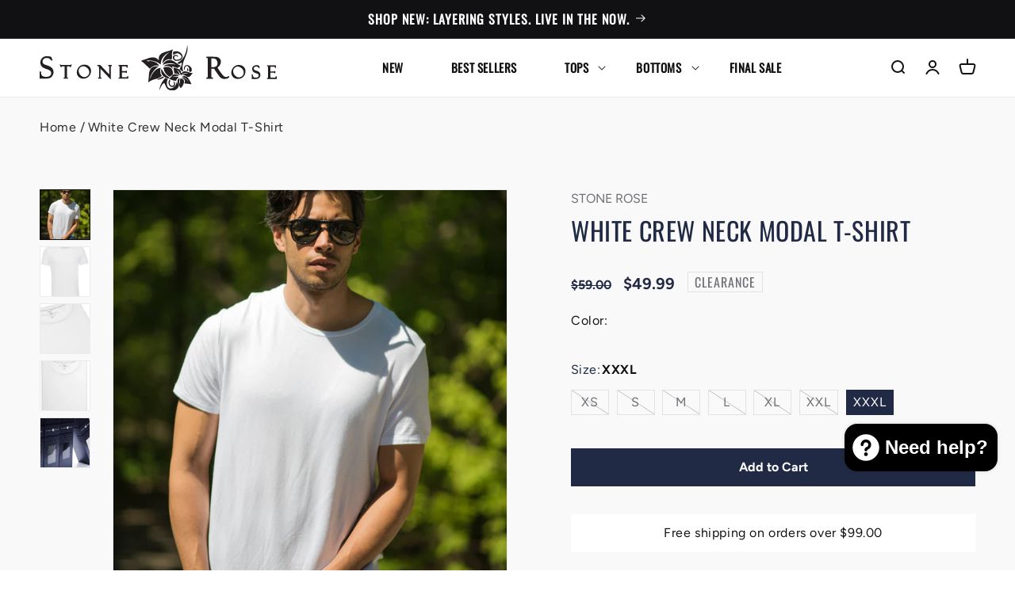

--- FILE ---
content_type: text/html; charset=utf-8
request_url: https://stonerose.com/products/inn5249-white
body_size: 55000
content:















<!doctype html>
<html class="js" lang="en">
  <head>
    <script>
document.addEventListener("DOMContentLoaded", function () {
  var announcementBar = document.querySelector(".utility-bar");
  var targetOffset = announcementBar ? announcementBar.offsetTop : 0;

  function toggleBodyClass() {
    var scrollPosition = window.scrollY || document.documentElement.scrollTop;
    if (scrollPosition > targetOffset) {
      document.body.classList.add("scrolled");
    } else {
      document.body.classList.remove("scrolled");
    }
  }

  toggleBodyClass();

  window.addEventListener("scroll", function () {
    toggleBodyClass();
  });
});

</script>
    <meta charset="utf-8">
    <meta http-equiv="X-UA-Compatible" content="IE=edge">
    <meta name="viewport" content="width=device-width,initial-scale=1">
    <meta name="theme-color" content="">
    <link rel="canonical" href="https://stonerose.com/products/inn5249-white"><link rel="icon" type="image/png" href="//stonerose.com/cdn/shop/files/logo_full_flower_6b658d4b-92e8-47f1-8214-a9dbe380768e.png?crop=center&height=32&v=1729159501&width=32"><link rel="preconnect" href="https://fonts.shopifycdn.com" crossorigin><title>
      White Modal Crew Neck T-Shirt for Men | Ultra-Soft Everyday Tee | Stone Rose
</title>

    
      <meta name="description" content="Shop the White Modal Crew Neck T-Shirt from Stone Rose — a men’s ultra-soft tee crafted from breathable modal with 4-way stretch, moisture-absorbing comfort, and a modern tailored fit. Perfect for everyday wear or layering under shirts.">
    

    

<meta property="og:site_name" content="Stone Rose">
<meta property="og:url" content="https://stonerose.com/products/inn5249-white">
<meta property="og:title" content="White Modal Crew Neck T-Shirt for Men | Ultra-Soft Everyday Tee | Stone Rose">
<meta property="og:type" content="product">
<meta property="og:description" content="Shop the White Modal Crew Neck T-Shirt from Stone Rose — a men’s ultra-soft tee crafted from breathable modal with 4-way stretch, moisture-absorbing comfort, and a modern tailored fit. Perfect for everyday wear or layering under shirts."><meta property="og:image" content="http://stonerose.com/cdn/shop/products/Web-INN_white.jpg?v=1743003818">
  <meta property="og:image:secure_url" content="https://stonerose.com/cdn/shop/products/Web-INN_white.jpg?v=1743003818">
  <meta property="og:image:width" content="1900">
  <meta property="og:image:height" content="2500"><meta property="og:price:amount" content="49.99">
  <meta property="og:price:currency" content="USD"><meta name="twitter:site" content="@https://x.com/followstonerose"><meta name="twitter:card" content="summary_large_image">
<meta name="twitter:title" content="White Modal Crew Neck T-Shirt for Men | Ultra-Soft Everyday Tee | Stone Rose">
<meta name="twitter:description" content="Shop the White Modal Crew Neck T-Shirt from Stone Rose — a men’s ultra-soft tee crafted from breathable modal with 4-way stretch, moisture-absorbing comfort, and a modern tailored fit. Perfect for everyday wear or layering under shirts.">

    
      <link rel="stylesheet" href="https://cdn.jsdelivr.net/npm/swiper@11/swiper-bundle.min.css" />
      <script src="https://cdn.jsdelivr.net/npm/swiper@11/swiper-bundle.min.js"></script>
    
    

    <script src="//stonerose.com/cdn/shop/t/74/assets/constants.js?v=132983761750457495441743109557" defer="defer"></script>
    <script src="//stonerose.com/cdn/shop/t/74/assets/pubsub.js?v=62018018568598906421743109558" defer="defer"></script>
    <script src="//stonerose.com/cdn/shop/t/74/assets/global.js?v=152862011079830610291763872906" defer="defer"></script>
    <script src="//stonerose.com/cdn/shop/t/74/assets/details-disclosure.js?v=148293710677877448421743109555" defer="defer"></script>
    <script src="//stonerose.com/cdn/shop/t/74/assets/details-modal.js?v=162028482004733400661743109556" defer="defer"></script>
    <script src="//stonerose.com/cdn/shop/t/74/assets/search-form.js?v=88070640753317098901743109558" defer="defer"></script>
    <script src="//stonerose.com/cdn/shop/t/74/assets/main.out.js?v=106678456918062798411743109556" defer="defer"></script>
  <script>window.performance && window.performance.mark && window.performance.mark('shopify.content_for_header.start');</script><meta name="google-site-verification" content="9_ZZHxvCsCkzYndV5Xdhh_QloJC0NVrkFKG1-9rNwa0">
<meta name="google-site-verification" content="jeAYVVbzsrpgM9Q23T5uHe4PB1nDGQZnc5elN84phxY">
<meta name="google-site-verification" content="WeVI07xo4WGYzYP8dhVH-2yHsW_BZp_0KQ0OnAV4beM">
<meta name="google-site-verification" content="QUMkDZPweDH6fT1eKqCFgca-MiwQGQuO6DwvB1hRtXA">
<meta name="google-site-verification" content="ZfwKRl3esa2k43L8EWCDgcIJKt6mqC-uGTs4aqdo6iU">
<meta name="facebook-domain-verification" content="qq39zf7uq1wesnc2zd895u2hf95r82">
<meta name="facebook-domain-verification" content="qq39zf7uq1wesnc2zd895u2hf95r82">
<meta id="shopify-digital-wallet" name="shopify-digital-wallet" content="/8954394/digital_wallets/dialog">
<meta name="shopify-checkout-api-token" content="7365dda4668532559ba8b5069f43e4ce">
<meta id="in-context-paypal-metadata" data-shop-id="8954394" data-venmo-supported="false" data-environment="production" data-locale="en_US" data-paypal-v4="true" data-currency="USD">
<link rel="alternate" type="application/json+oembed" href="https://stonerose.com/products/inn5249-white.oembed">
<script async="async" src="/checkouts/internal/preloads.js?locale=en-US"></script>
<link rel="preconnect" href="https://shop.app" crossorigin="anonymous">
<script async="async" src="https://shop.app/checkouts/internal/preloads.js?locale=en-US&shop_id=8954394" crossorigin="anonymous"></script>
<script id="apple-pay-shop-capabilities" type="application/json">{"shopId":8954394,"countryCode":"US","currencyCode":"USD","merchantCapabilities":["supports3DS"],"merchantId":"gid:\/\/shopify\/Shop\/8954394","merchantName":"Stone Rose","requiredBillingContactFields":["postalAddress","email","phone"],"requiredShippingContactFields":["postalAddress","email","phone"],"shippingType":"shipping","supportedNetworks":["visa","masterCard","amex","discover","elo","jcb"],"total":{"type":"pending","label":"Stone Rose","amount":"1.00"},"shopifyPaymentsEnabled":true,"supportsSubscriptions":true}</script>
<script id="shopify-features" type="application/json">{"accessToken":"7365dda4668532559ba8b5069f43e4ce","betas":["rich-media-storefront-analytics"],"domain":"stonerose.com","predictiveSearch":true,"shopId":8954394,"locale":"en"}</script>
<script>var Shopify = Shopify || {};
Shopify.shop = "stone-rose.myshopify.com";
Shopify.locale = "en";
Shopify.currency = {"active":"USD","rate":"1.0"};
Shopify.country = "US";
Shopify.theme = {"name":"shopify-stone-rose\/dev-26-feb","id":177185030435,"schema_name":"Dawn","schema_version":"15.2.0","theme_store_id":null,"role":"main"};
Shopify.theme.handle = "null";
Shopify.theme.style = {"id":null,"handle":null};
Shopify.cdnHost = "stonerose.com/cdn";
Shopify.routes = Shopify.routes || {};
Shopify.routes.root = "/";</script>
<script type="module">!function(o){(o.Shopify=o.Shopify||{}).modules=!0}(window);</script>
<script>!function(o){function n(){var o=[];function n(){o.push(Array.prototype.slice.apply(arguments))}return n.q=o,n}var t=o.Shopify=o.Shopify||{};t.loadFeatures=n(),t.autoloadFeatures=n()}(window);</script>
<script>
  window.ShopifyPay = window.ShopifyPay || {};
  window.ShopifyPay.apiHost = "shop.app\/pay";
  window.ShopifyPay.redirectState = null;
</script>
<script id="shop-js-analytics" type="application/json">{"pageType":"product"}</script>
<script defer="defer" async type="module" src="//stonerose.com/cdn/shopifycloud/shop-js/modules/v2/client.init-shop-cart-sync_BT-GjEfc.en.esm.js"></script>
<script defer="defer" async type="module" src="//stonerose.com/cdn/shopifycloud/shop-js/modules/v2/chunk.common_D58fp_Oc.esm.js"></script>
<script defer="defer" async type="module" src="//stonerose.com/cdn/shopifycloud/shop-js/modules/v2/chunk.modal_xMitdFEc.esm.js"></script>
<script type="module">
  await import("//stonerose.com/cdn/shopifycloud/shop-js/modules/v2/client.init-shop-cart-sync_BT-GjEfc.en.esm.js");
await import("//stonerose.com/cdn/shopifycloud/shop-js/modules/v2/chunk.common_D58fp_Oc.esm.js");
await import("//stonerose.com/cdn/shopifycloud/shop-js/modules/v2/chunk.modal_xMitdFEc.esm.js");

  window.Shopify.SignInWithShop?.initShopCartSync?.({"fedCMEnabled":true,"windoidEnabled":true});

</script>
<script defer="defer" async type="module" src="//stonerose.com/cdn/shopifycloud/shop-js/modules/v2/client.payment-terms_Ci9AEqFq.en.esm.js"></script>
<script defer="defer" async type="module" src="//stonerose.com/cdn/shopifycloud/shop-js/modules/v2/chunk.common_D58fp_Oc.esm.js"></script>
<script defer="defer" async type="module" src="//stonerose.com/cdn/shopifycloud/shop-js/modules/v2/chunk.modal_xMitdFEc.esm.js"></script>
<script type="module">
  await import("//stonerose.com/cdn/shopifycloud/shop-js/modules/v2/client.payment-terms_Ci9AEqFq.en.esm.js");
await import("//stonerose.com/cdn/shopifycloud/shop-js/modules/v2/chunk.common_D58fp_Oc.esm.js");
await import("//stonerose.com/cdn/shopifycloud/shop-js/modules/v2/chunk.modal_xMitdFEc.esm.js");

  
</script>
<script>
  window.Shopify = window.Shopify || {};
  if (!window.Shopify.featureAssets) window.Shopify.featureAssets = {};
  window.Shopify.featureAssets['shop-js'] = {"shop-cart-sync":["modules/v2/client.shop-cart-sync_DZOKe7Ll.en.esm.js","modules/v2/chunk.common_D58fp_Oc.esm.js","modules/v2/chunk.modal_xMitdFEc.esm.js"],"init-fed-cm":["modules/v2/client.init-fed-cm_B6oLuCjv.en.esm.js","modules/v2/chunk.common_D58fp_Oc.esm.js","modules/v2/chunk.modal_xMitdFEc.esm.js"],"shop-cash-offers":["modules/v2/client.shop-cash-offers_D2sdYoxE.en.esm.js","modules/v2/chunk.common_D58fp_Oc.esm.js","modules/v2/chunk.modal_xMitdFEc.esm.js"],"shop-login-button":["modules/v2/client.shop-login-button_QeVjl5Y3.en.esm.js","modules/v2/chunk.common_D58fp_Oc.esm.js","modules/v2/chunk.modal_xMitdFEc.esm.js"],"pay-button":["modules/v2/client.pay-button_DXTOsIq6.en.esm.js","modules/v2/chunk.common_D58fp_Oc.esm.js","modules/v2/chunk.modal_xMitdFEc.esm.js"],"shop-button":["modules/v2/client.shop-button_DQZHx9pm.en.esm.js","modules/v2/chunk.common_D58fp_Oc.esm.js","modules/v2/chunk.modal_xMitdFEc.esm.js"],"avatar":["modules/v2/client.avatar_BTnouDA3.en.esm.js"],"init-windoid":["modules/v2/client.init-windoid_CR1B-cfM.en.esm.js","modules/v2/chunk.common_D58fp_Oc.esm.js","modules/v2/chunk.modal_xMitdFEc.esm.js"],"init-shop-for-new-customer-accounts":["modules/v2/client.init-shop-for-new-customer-accounts_C_vY_xzh.en.esm.js","modules/v2/client.shop-login-button_QeVjl5Y3.en.esm.js","modules/v2/chunk.common_D58fp_Oc.esm.js","modules/v2/chunk.modal_xMitdFEc.esm.js"],"init-shop-email-lookup-coordinator":["modules/v2/client.init-shop-email-lookup-coordinator_BI7n9ZSv.en.esm.js","modules/v2/chunk.common_D58fp_Oc.esm.js","modules/v2/chunk.modal_xMitdFEc.esm.js"],"init-shop-cart-sync":["modules/v2/client.init-shop-cart-sync_BT-GjEfc.en.esm.js","modules/v2/chunk.common_D58fp_Oc.esm.js","modules/v2/chunk.modal_xMitdFEc.esm.js"],"shop-toast-manager":["modules/v2/client.shop-toast-manager_DiYdP3xc.en.esm.js","modules/v2/chunk.common_D58fp_Oc.esm.js","modules/v2/chunk.modal_xMitdFEc.esm.js"],"init-customer-accounts":["modules/v2/client.init-customer-accounts_D9ZNqS-Q.en.esm.js","modules/v2/client.shop-login-button_QeVjl5Y3.en.esm.js","modules/v2/chunk.common_D58fp_Oc.esm.js","modules/v2/chunk.modal_xMitdFEc.esm.js"],"init-customer-accounts-sign-up":["modules/v2/client.init-customer-accounts-sign-up_iGw4briv.en.esm.js","modules/v2/client.shop-login-button_QeVjl5Y3.en.esm.js","modules/v2/chunk.common_D58fp_Oc.esm.js","modules/v2/chunk.modal_xMitdFEc.esm.js"],"shop-follow-button":["modules/v2/client.shop-follow-button_CqMgW2wH.en.esm.js","modules/v2/chunk.common_D58fp_Oc.esm.js","modules/v2/chunk.modal_xMitdFEc.esm.js"],"checkout-modal":["modules/v2/client.checkout-modal_xHeaAweL.en.esm.js","modules/v2/chunk.common_D58fp_Oc.esm.js","modules/v2/chunk.modal_xMitdFEc.esm.js"],"shop-login":["modules/v2/client.shop-login_D91U-Q7h.en.esm.js","modules/v2/chunk.common_D58fp_Oc.esm.js","modules/v2/chunk.modal_xMitdFEc.esm.js"],"lead-capture":["modules/v2/client.lead-capture_BJmE1dJe.en.esm.js","modules/v2/chunk.common_D58fp_Oc.esm.js","modules/v2/chunk.modal_xMitdFEc.esm.js"],"payment-terms":["modules/v2/client.payment-terms_Ci9AEqFq.en.esm.js","modules/v2/chunk.common_D58fp_Oc.esm.js","modules/v2/chunk.modal_xMitdFEc.esm.js"]};
</script>
<script>(function() {
  var isLoaded = false;
  function asyncLoad() {
    if (isLoaded) return;
    isLoaded = true;
    var urls = ["\/\/cdn.ywxi.net\/js\/partner-shopify.js?shop=stone-rose.myshopify.com","https:\/\/app.kiwisizing.com\/web\/js\/dist\/kiwiSizing\/plugin\/SizingPlugin.prod.js?v=330\u0026shop=stone-rose.myshopify.com","https:\/\/aura-apps.com\/shoppable\/engine\/js\/addons\/shoppable_gallery\/shoppable_gallery.js?shop=stone-rose.myshopify.com","\/\/cdn.trustedsite.com\/js\/partner-shopify.js?shop=stone-rose.myshopify.com","\/\/d6rvcv7ax04ep.cloudfront.net\/a22c68746af51c1909a9a73ec45f69d5.js?shop=stone-rose.myshopify.com","https:\/\/cloudsearch-1f874.kxcdn.com\/shopify.js?srp=\/a\/search\u0026filtersEnabled=1\u0026shop=stone-rose.myshopify.com","\/\/cdn.shopify.com\/proxy\/a5141dddba1890fc4f05edec5889bf6dfc90219a420b12e2e043cc83e6d67c0e\/api.kimonix.com\/kimonix_analytics.js?shop=stone-rose.myshopify.com\u0026sp-cache-control=cHVibGljLCBtYXgtYWdlPTkwMA","\/\/cdn.shopify.com\/proxy\/27ad5a4ea935fe48a875c9e84738ef0b5a556d8f5f2312953f0ba5d9eaed1f21\/api.kimonix.com\/kimonix_void_script.js?shop=stone-rose.myshopify.com\u0026sp-cache-control=cHVibGljLCBtYXgtYWdlPTkwMA","https:\/\/str.rise-ai.com\/?shop=stone-rose.myshopify.com","https:\/\/strn.rise-ai.com\/?shop=stone-rose.myshopify.com","https:\/\/cdn.hextom.com\/js\/quickannouncementbar.js?shop=stone-rose.myshopify.com","https:\/\/cdn.nfcube.com\/instafeed-d69fdbb0026ed994762c846aeaa0b339.js?shop=stone-rose.myshopify.com","https:\/\/cdn.attn.tv\/stonerose\/dtag.js?shop=stone-rose.myshopify.com","\/\/cool-image-magnifier.product-image-zoom.com\/js\/core\/main.min.js?timestamp=1758209760\u0026shop=stone-rose.myshopify.com"];
    for (var i = 0; i < urls.length; i++) {
      var s = document.createElement('script');
      s.type = 'text/javascript';
      s.async = true;
      s.src = urls[i];
      var x = document.getElementsByTagName('script')[0];
      x.parentNode.insertBefore(s, x);
    }
  };
  if(window.attachEvent) {
    window.attachEvent('onload', asyncLoad);
  } else {
    window.addEventListener('load', asyncLoad, false);
  }
})();</script>
<script id="__st">var __st={"a":8954394,"offset":-18000,"reqid":"b90222ba-836b-4560-a5be-d2793fdb42b6-1769467529","pageurl":"stonerose.com\/products\/inn5249-white","u":"8fb923846bab","p":"product","rtyp":"product","rid":1665992195};</script>
<script>window.ShopifyPaypalV4VisibilityTracking = true;</script>
<script id="captcha-bootstrap">!function(){'use strict';const t='contact',e='account',n='new_comment',o=[[t,t],['blogs',n],['comments',n],[t,'customer']],c=[[e,'customer_login'],[e,'guest_login'],[e,'recover_customer_password'],[e,'create_customer']],r=t=>t.map((([t,e])=>`form[action*='/${t}']:not([data-nocaptcha='true']) input[name='form_type'][value='${e}']`)).join(','),a=t=>()=>t?[...document.querySelectorAll(t)].map((t=>t.form)):[];function s(){const t=[...o],e=r(t);return a(e)}const i='password',u='form_key',d=['recaptcha-v3-token','g-recaptcha-response','h-captcha-response',i],f=()=>{try{return window.sessionStorage}catch{return}},m='__shopify_v',_=t=>t.elements[u];function p(t,e,n=!1){try{const o=window.sessionStorage,c=JSON.parse(o.getItem(e)),{data:r}=function(t){const{data:e,action:n}=t;return t[m]||n?{data:e,action:n}:{data:t,action:n}}(c);for(const[e,n]of Object.entries(r))t.elements[e]&&(t.elements[e].value=n);n&&o.removeItem(e)}catch(o){console.error('form repopulation failed',{error:o})}}const l='form_type',E='cptcha';function T(t){t.dataset[E]=!0}const w=window,h=w.document,L='Shopify',v='ce_forms',y='captcha';let A=!1;((t,e)=>{const n=(g='f06e6c50-85a8-45c8-87d0-21a2b65856fe',I='https://cdn.shopify.com/shopifycloud/storefront-forms-hcaptcha/ce_storefront_forms_captcha_hcaptcha.v1.5.2.iife.js',D={infoText:'Protected by hCaptcha',privacyText:'Privacy',termsText:'Terms'},(t,e,n)=>{const o=w[L][v],c=o.bindForm;if(c)return c(t,g,e,D).then(n);var r;o.q.push([[t,g,e,D],n]),r=I,A||(h.body.append(Object.assign(h.createElement('script'),{id:'captcha-provider',async:!0,src:r})),A=!0)});var g,I,D;w[L]=w[L]||{},w[L][v]=w[L][v]||{},w[L][v].q=[],w[L][y]=w[L][y]||{},w[L][y].protect=function(t,e){n(t,void 0,e),T(t)},Object.freeze(w[L][y]),function(t,e,n,w,h,L){const[v,y,A,g]=function(t,e,n){const i=e?o:[],u=t?c:[],d=[...i,...u],f=r(d),m=r(i),_=r(d.filter((([t,e])=>n.includes(e))));return[a(f),a(m),a(_),s()]}(w,h,L),I=t=>{const e=t.target;return e instanceof HTMLFormElement?e:e&&e.form},D=t=>v().includes(t);t.addEventListener('submit',(t=>{const e=I(t);if(!e)return;const n=D(e)&&!e.dataset.hcaptchaBound&&!e.dataset.recaptchaBound,o=_(e),c=g().includes(e)&&(!o||!o.value);(n||c)&&t.preventDefault(),c&&!n&&(function(t){try{if(!f())return;!function(t){const e=f();if(!e)return;const n=_(t);if(!n)return;const o=n.value;o&&e.removeItem(o)}(t);const e=Array.from(Array(32),(()=>Math.random().toString(36)[2])).join('');!function(t,e){_(t)||t.append(Object.assign(document.createElement('input'),{type:'hidden',name:u})),t.elements[u].value=e}(t,e),function(t,e){const n=f();if(!n)return;const o=[...t.querySelectorAll(`input[type='${i}']`)].map((({name:t})=>t)),c=[...d,...o],r={};for(const[a,s]of new FormData(t).entries())c.includes(a)||(r[a]=s);n.setItem(e,JSON.stringify({[m]:1,action:t.action,data:r}))}(t,e)}catch(e){console.error('failed to persist form',e)}}(e),e.submit())}));const S=(t,e)=>{t&&!t.dataset[E]&&(n(t,e.some((e=>e===t))),T(t))};for(const o of['focusin','change'])t.addEventListener(o,(t=>{const e=I(t);D(e)&&S(e,y())}));const B=e.get('form_key'),M=e.get(l),P=B&&M;t.addEventListener('DOMContentLoaded',(()=>{const t=y();if(P)for(const e of t)e.elements[l].value===M&&p(e,B);[...new Set([...A(),...v().filter((t=>'true'===t.dataset.shopifyCaptcha))])].forEach((e=>S(e,t)))}))}(h,new URLSearchParams(w.location.search),n,t,e,['guest_login'])})(!0,!0)}();</script>
<script integrity="sha256-4kQ18oKyAcykRKYeNunJcIwy7WH5gtpwJnB7kiuLZ1E=" data-source-attribution="shopify.loadfeatures" defer="defer" src="//stonerose.com/cdn/shopifycloud/storefront/assets/storefront/load_feature-a0a9edcb.js" crossorigin="anonymous"></script>
<script crossorigin="anonymous" defer="defer" src="//stonerose.com/cdn/shopifycloud/storefront/assets/shopify_pay/storefront-65b4c6d7.js?v=20250812"></script>
<script data-source-attribution="shopify.dynamic_checkout.dynamic.init">var Shopify=Shopify||{};Shopify.PaymentButton=Shopify.PaymentButton||{isStorefrontPortableWallets:!0,init:function(){window.Shopify.PaymentButton.init=function(){};var t=document.createElement("script");t.src="https://stonerose.com/cdn/shopifycloud/portable-wallets/latest/portable-wallets.en.js",t.type="module",document.head.appendChild(t)}};
</script>
<script data-source-attribution="shopify.dynamic_checkout.buyer_consent">
  function portableWalletsHideBuyerConsent(e){var t=document.getElementById("shopify-buyer-consent"),n=document.getElementById("shopify-subscription-policy-button");t&&n&&(t.classList.add("hidden"),t.setAttribute("aria-hidden","true"),n.removeEventListener("click",e))}function portableWalletsShowBuyerConsent(e){var t=document.getElementById("shopify-buyer-consent"),n=document.getElementById("shopify-subscription-policy-button");t&&n&&(t.classList.remove("hidden"),t.removeAttribute("aria-hidden"),n.addEventListener("click",e))}window.Shopify?.PaymentButton&&(window.Shopify.PaymentButton.hideBuyerConsent=portableWalletsHideBuyerConsent,window.Shopify.PaymentButton.showBuyerConsent=portableWalletsShowBuyerConsent);
</script>
<script data-source-attribution="shopify.dynamic_checkout.cart.bootstrap">document.addEventListener("DOMContentLoaded",(function(){function t(){return document.querySelector("shopify-accelerated-checkout-cart, shopify-accelerated-checkout")}if(t())Shopify.PaymentButton.init();else{new MutationObserver((function(e,n){t()&&(Shopify.PaymentButton.init(),n.disconnect())})).observe(document.body,{childList:!0,subtree:!0})}}));
</script>
<link id="shopify-accelerated-checkout-styles" rel="stylesheet" media="screen" href="https://stonerose.com/cdn/shopifycloud/portable-wallets/latest/accelerated-checkout-backwards-compat.css" crossorigin="anonymous">
<style id="shopify-accelerated-checkout-cart">
        #shopify-buyer-consent {
  margin-top: 1em;
  display: inline-block;
  width: 100%;
}

#shopify-buyer-consent.hidden {
  display: none;
}

#shopify-subscription-policy-button {
  background: none;
  border: none;
  padding: 0;
  text-decoration: underline;
  font-size: inherit;
  cursor: pointer;
}

#shopify-subscription-policy-button::before {
  box-shadow: none;
}

      </style>
<script id="sections-script" data-sections="sr-header" defer="defer" src="//stonerose.com/cdn/shop/t/74/compiled_assets/scripts.js?v=2160185"></script>
<script>window.performance && window.performance.mark && window.performance.mark('shopify.content_for_header.end');</script>
  <!-- "snippets/shogun-products.liquid" was not rendered, the associated app was uninstalled -->



    <style data-shopify>
      @font-face {
  font-family: Figtree;
  font-weight: 400;
  font-style: normal;
  font-display: swap;
  src: url("//stonerose.com/cdn/fonts/figtree/figtree_n4.3c0838aba1701047e60be6a99a1b0a40ce9b8419.woff2") format("woff2"),
       url("//stonerose.com/cdn/fonts/figtree/figtree_n4.c0575d1db21fc3821f17fd6617d3dee552312137.woff") format("woff");
}

      @font-face {
  font-family: Figtree;
  font-weight: 700;
  font-style: normal;
  font-display: swap;
  src: url("//stonerose.com/cdn/fonts/figtree/figtree_n7.2fd9bfe01586148e644724096c9d75e8c7a90e55.woff2") format("woff2"),
       url("//stonerose.com/cdn/fonts/figtree/figtree_n7.ea05de92d862f9594794ab281c4c3a67501ef5fc.woff") format("woff");
}

      @font-face {
  font-family: Figtree;
  font-weight: 400;
  font-style: italic;
  font-display: swap;
  src: url("//stonerose.com/cdn/fonts/figtree/figtree_i4.89f7a4275c064845c304a4cf8a4a586060656db2.woff2") format("woff2"),
       url("//stonerose.com/cdn/fonts/figtree/figtree_i4.6f955aaaafc55a22ffc1f32ecf3756859a5ad3e2.woff") format("woff");
}

      @font-face {
  font-family: Figtree;
  font-weight: 700;
  font-style: italic;
  font-display: swap;
  src: url("//stonerose.com/cdn/fonts/figtree/figtree_i7.06add7096a6f2ab742e09ec7e498115904eda1fe.woff2") format("woff2"),
       url("//stonerose.com/cdn/fonts/figtree/figtree_i7.ee584b5fcaccdbb5518c0228158941f8df81b101.woff") format("woff");
}

      @font-face {
  font-family: Oswald;
  font-weight: 400;
  font-style: normal;
  font-display: swap;
  src: url("//stonerose.com/cdn/fonts/oswald/oswald_n4.7760ed7a63e536050f64bb0607ff70ce07a480bd.woff2") format("woff2"),
       url("//stonerose.com/cdn/fonts/oswald/oswald_n4.ae5e497f60fc686568afe76e9ff1872693c533e9.woff") format("woff");
}


      
        :root,
        .color-scheme-1 {
          --color-background: 255,255,255;
        
          --gradient-background: #ffffff;
        

        

        --color-foreground: 17,17,19;
        --color-background-contrast: 191,191,191;
        --color-shadow: 0,0,0;
        --color-button: 32,42,68;
        --color-button-text: 255,255,255;
        --color-secondary-button: 255,255,255;
        --color-secondary-button-text: 0,0,0;
        --color-link: 0,0,0;
        --color-badge-foreground: 17,17,19;
        --color-badge-background: 255,255,255;
        --color-badge-border: 17,17,19;
        --payment-terms-background-color: rgb(255 255 255);
      }
      
        
        .color-scheme-2 {
          --color-background: 243,243,243;
        
          --gradient-background: #f3f3f3;
        

        

        --color-foreground: 18,18,18;
        --color-background-contrast: 179,179,179;
        --color-shadow: 18,18,18;
        --color-button: 18,18,18;
        --color-button-text: 243,243,243;
        --color-secondary-button: 243,243,243;
        --color-secondary-button-text: 18,18,18;
        --color-link: 18,18,18;
        --color-badge-foreground: 18,18,18;
        --color-badge-background: 243,243,243;
        --color-badge-border: 18,18,18;
        --payment-terms-background-color: rgb(243 243 243);
      }
      
        
        .color-scheme-3 {
          --color-background: 45,45,49;
        
          --gradient-background: #2d2d31;
        

        

        --color-foreground: 255,255,255;
        --color-background-contrast: 57,57,62;
        --color-shadow: 18,18,18;
        --color-button: 255,255,255;
        --color-button-text: 0,0,0;
        --color-secondary-button: 45,45,49;
        --color-secondary-button-text: 255,255,255;
        --color-link: 255,255,255;
        --color-badge-foreground: 255,255,255;
        --color-badge-background: 45,45,49;
        --color-badge-border: 255,255,255;
        --payment-terms-background-color: rgb(45 45 49);
      }
      
        
        .color-scheme-4 {
          --color-background: 17,17,19;
        
          --gradient-background: #111113;
        

        

        --color-foreground: 255,255,255;
        --color-background-contrast: 139,139,152;
        --color-shadow: 18,18,18;
        --color-button: 255,255,255;
        --color-button-text: 18,18,18;
        --color-secondary-button: 17,17,19;
        --color-secondary-button-text: 255,255,255;
        --color-link: 255,255,255;
        --color-badge-foreground: 255,255,255;
        --color-badge-background: 17,17,19;
        --color-badge-border: 255,255,255;
        --payment-terms-background-color: rgb(17 17 19);
      }
      
        
        .color-scheme-5 {
          --color-background: 77,77,83;
        
          --gradient-background: #4d4d53;
        

        

        --color-foreground: 255,255,255;
        --color-background-contrast: 16,16,17;
        --color-shadow: 77,77,83;
        --color-button: 255,255,255;
        --color-button-text: 77,77,83;
        --color-secondary-button: 77,77,83;
        --color-secondary-button-text: 255,255,255;
        --color-link: 255,255,255;
        --color-badge-foreground: 255,255,255;
        --color-badge-background: 77,77,83;
        --color-badge-border: 255,255,255;
        --payment-terms-background-color: rgb(77 77 83);
      }
      
        
        .color-scheme-16b52345-b665-43b5-9282-8cbfe7e8a2c4 {
          --color-background: 32,42,68;
        
          --gradient-background: #202a44;
        

        

        --color-foreground: 255,255,255;
        --color-background-contrast: 40,53,85;
        --color-shadow: 32,42,68;
        --color-button: 32,42,68;
        --color-button-text: 255,255,255;
        --color-secondary-button: 32,42,68;
        --color-secondary-button-text: 32,42,68;
        --color-link: 32,42,68;
        --color-badge-foreground: 255,255,255;
        --color-badge-background: 32,42,68;
        --color-badge-border: 255,255,255;
        --payment-terms-background-color: rgb(32 42 68);
      }
      
        
        .color-scheme-a27da1e5-da20-421a-a224-51e7cc7baf22 {
          --color-background: 242,242,242;
        
          --gradient-background: #f2f2f2;
        

        

        --color-foreground: 17,17,19;
        --color-background-contrast: 178,178,178;
        --color-shadow: 0,0,0;
        --color-button: 32,42,68;
        --color-button-text: 255,255,255;
        --color-secondary-button: 242,242,242;
        --color-secondary-button-text: 0,0,0;
        --color-link: 0,0,0;
        --color-badge-foreground: 17,17,19;
        --color-badge-background: 242,242,242;
        --color-badge-border: 17,17,19;
        --payment-terms-background-color: rgb(242 242 242);
      }
      
        
        .color-scheme-663c8f6d-f335-4f91-a269-bbffe4e5454f {
          --color-background: 255,255,255;
        
          --gradient-background: #ffffff;
        

        

        --color-foreground: 32,42,68;
        --color-background-contrast: 191,191,191;
        --color-shadow: 0,0,0;
        --color-button: 32,42,68;
        --color-button-text: 255,255,255;
        --color-secondary-button: 255,255,255;
        --color-secondary-button-text: 0,0,0;
        --color-link: 0,0,0;
        --color-badge-foreground: 32,42,68;
        --color-badge-background: 255,255,255;
        --color-badge-border: 32,42,68;
        --payment-terms-background-color: rgb(255 255 255);
      }
      
        
        .color-scheme-13e0e207-fedd-49b4-8430-8a45a6b59a81 {
          --color-background: 249,249,249;
        
          --gradient-background: #f9f9f9;
        

        

        --color-foreground: 111,111,117;
        --color-background-contrast: 185,185,185;
        --color-shadow: 0,0,0;
        --color-button: 32,42,68;
        --color-button-text: 255,255,255;
        --color-secondary-button: 249,249,249;
        --color-secondary-button-text: 0,0,0;
        --color-link: 0,0,0;
        --color-badge-foreground: 111,111,117;
        --color-badge-background: 249,249,249;
        --color-badge-border: 111,111,117;
        --payment-terms-background-color: rgb(249 249 249);
      }
      
        
        .color-scheme-8fb54ded-7a34-428a-860e-fe8b5a5da566 {
          --color-background: 249,249,249;
        
          --gradient-background: #f9f9f9;
        

        

        --color-foreground: 17,17,19;
        --color-background-contrast: 185,185,185;
        --color-shadow: 0,0,0;
        --color-button: 32,42,68;
        --color-button-text: 255,255,255;
        --color-secondary-button: 249,249,249;
        --color-secondary-button-text: 0,0,0;
        --color-link: 0,0,0;
        --color-badge-foreground: 17,17,19;
        --color-badge-background: 249,249,249;
        --color-badge-border: 17,17,19;
        --payment-terms-background-color: rgb(249 249 249);
      }
      
        
        .color-scheme-6c9c39f7-f423-4627-8559-9982bae622fb {
          --color-background: 249,249,249;
        
          --gradient-background: #f9f9f9;
        

        

        --color-foreground: 45,45,49;
        --color-background-contrast: 185,185,185;
        --color-shadow: 0,0,0;
        --color-button: 32,42,68;
        --color-button-text: 255,255,255;
        --color-secondary-button: 249,249,249;
        --color-secondary-button-text: 0,0,0;
        --color-link: 0,0,0;
        --color-badge-foreground: 45,45,49;
        --color-badge-background: 249,249,249;
        --color-badge-border: 45,45,49;
        --payment-terms-background-color: rgb(249 249 249);
      }
      
        
        .color-scheme-57f3479a-0e01-46f1-9020-8da055cd0ecc {
          --color-background: 226,226,227;
        
          --gradient-background: #e2e2e3;
        

        

        --color-foreground: 255,255,255;
        --color-background-contrast: 161,161,164;
        --color-shadow: 0,0,0;
        --color-button: 32,42,68;
        --color-button-text: 255,255,255;
        --color-secondary-button: 226,226,227;
        --color-secondary-button-text: 0,0,0;
        --color-link: 0,0,0;
        --color-badge-foreground: 255,255,255;
        --color-badge-background: 226,226,227;
        --color-badge-border: 255,255,255;
        --payment-terms-background-color: rgb(226 226 227);
      }
      
        
        .color-scheme-68bb91aa-1c8d-42f9-8fe9-9e25ad25d8c7 {
          --color-background: 255,255,255;
        
          --gradient-background: #ffffff;
        

        

        --color-foreground: 17,17,19;
        --color-background-contrast: 191,191,191;
        --color-shadow: 0,0,0;
        --color-button: 32,42,68;
        --color-button-text: 255,255,255;
        --color-secondary-button: 255,255,255;
        --color-secondary-button-text: 0,0,0;
        --color-link: 0,0,0;
        --color-badge-foreground: 17,17,19;
        --color-badge-background: 255,255,255;
        --color-badge-border: 17,17,19;
        --payment-terms-background-color: rgb(255 255 255);
      }
      
        
        .color-scheme-d8f0a24f-23ae-41e1-8fff-f493f6fabce9 {
          --color-background: 255,255,255;
        
          --gradient-background: #ffffff;
        

        

        --color-foreground: 17,17,19;
        --color-background-contrast: 191,191,191;
        --color-shadow: 0,0,0;
        --color-button: 32,42,68;
        --color-button-text: 255,255,255;
        --color-secondary-button: 255,255,255;
        --color-secondary-button-text: 0,0,0;
        --color-link: 0,0,0;
        --color-badge-foreground: 17,17,19;
        --color-badge-background: 255,255,255;
        --color-badge-border: 17,17,19;
        --payment-terms-background-color: rgb(255 255 255);
      }
      

      body, .color-scheme-1, .color-scheme-2, .color-scheme-3, .color-scheme-4, .color-scheme-5, .color-scheme-16b52345-b665-43b5-9282-8cbfe7e8a2c4, .color-scheme-a27da1e5-da20-421a-a224-51e7cc7baf22, .color-scheme-663c8f6d-f335-4f91-a269-bbffe4e5454f, .color-scheme-13e0e207-fedd-49b4-8430-8a45a6b59a81, .color-scheme-8fb54ded-7a34-428a-860e-fe8b5a5da566, .color-scheme-6c9c39f7-f423-4627-8559-9982bae622fb, .color-scheme-57f3479a-0e01-46f1-9020-8da055cd0ecc, .color-scheme-68bb91aa-1c8d-42f9-8fe9-9e25ad25d8c7, .color-scheme-d8f0a24f-23ae-41e1-8fff-f493f6fabce9 {
        color: rgba(var(--color-foreground), 1);
        background-color: rgb(var(--color-background));
      }

      :root {
        --font-body-family: Figtree, sans-serif;
        --font-body-style: normal;
        --font-body-weight: 400;
        --font-body-weight-bold: 700;

        --font-heading-family: Oswald, sans-serif;
        --font-heading-style: normal;
        --font-heading-weight: 400;

        --font-body-scale: 1.0;
        --font-heading-scale: 1.0;

        --media-padding: px;
        --media-border-opacity: 0.05;
        --media-border-width: 1px;
        --media-radius: 0px;
        --media-shadow-opacity: 0.0;
        --media-shadow-horizontal-offset: 0px;
        --media-shadow-vertical-offset: 4px;
        --media-shadow-blur-radius: 5px;
        --media-shadow-visible: 0;

        
        --page-width-margin: 0rem;

        --page-width: 1444px;

        --product-card-image-padding: 0.0rem;
        --product-card-corner-radius: 0.0rem;
        --product-card-text-alignment: left;
        --product-card-border-width: 0.0rem;
        --product-card-border-opacity: 0.1;
        --product-card-shadow-opacity: 0.0;
        --product-card-shadow-visible: 0;
        --product-card-shadow-horizontal-offset: 0.0rem;
        --product-card-shadow-vertical-offset: 0.4rem;
        --product-card-shadow-blur-radius: 0.5rem;

        --collection-card-image-padding: 0.0rem;
        --collection-card-corner-radius: 0.0rem;
        --collection-card-text-alignment: center;
        --collection-card-border-width: 0.0rem;
        --collection-card-border-opacity: 0.1;
        --collection-card-shadow-opacity: 0.0;
        --collection-card-shadow-visible: 0;
        --collection-card-shadow-horizontal-offset: 0.0rem;
        --collection-card-shadow-vertical-offset: 0.5rem;
        --collection-card-shadow-blur-radius: 0.0rem;

        --blog-card-image-padding: 0.0rem;
        --blog-card-corner-radius: 0.0rem;
        --blog-card-text-alignment: left;
        --blog-card-border-width: 0.0rem;
        --blog-card-border-opacity: 0.1;
        --blog-card-shadow-opacity: 0.0;
        --blog-card-shadow-visible: 0;
        --blog-card-shadow-horizontal-offset: 0.0rem;
        --blog-card-shadow-vertical-offset: 0.4rem;
        --blog-card-shadow-blur-radius: 0.5rem;

        --badge-corner-radius: 0.0rem;

        --popup-border-width: 1px;
        --popup-border-opacity: 0.1;
        --popup-corner-radius: 0px;
        --popup-shadow-opacity: 0.05;
        --popup-shadow-horizontal-offset: 0px;
        --popup-shadow-vertical-offset: 4px;
        --popup-shadow-blur-radius: 5px;

        --drawer-border-width: 1px;
        --drawer-border-opacity: 0.1;
        --drawer-shadow-opacity: 0.0;
        --drawer-shadow-horizontal-offset: 0px;
        --drawer-shadow-vertical-offset: 4px;
        --drawer-shadow-blur-radius: 5px;

        --spacing-sections-desktop: 0px;
        --spacing-sections-mobile: 0px;

        --grid-desktop-vertical-spacing: 24px;
        --grid-desktop-horizontal-spacing: 24px;
        --grid-mobile-vertical-spacing: 12px;
        --grid-mobile-horizontal-spacing: 12px;

        --text-boxes-border-opacity: 0.1;
        --text-boxes-border-width: 0px;
        --text-boxes-radius: 0px;
        --text-boxes-shadow-opacity: 0.0;
        --text-boxes-shadow-visible: 0;
        --text-boxes-shadow-horizontal-offset: 0px;
        --text-boxes-shadow-vertical-offset: 4px;
        --text-boxes-shadow-blur-radius: 5px;

        --buttons-radius: 0px;
        --buttons-radius-outset: 0px;
        --buttons-border-width: 1px;
        --buttons-border-opacity: 1.0;
        --buttons-shadow-opacity: 0.0;
        --buttons-shadow-visible: 0;
        --buttons-shadow-horizontal-offset: 0px;
        --buttons-shadow-vertical-offset: -12px;
        --buttons-shadow-blur-radius: 0px;
        --buttons-border-offset: 0px;

        --inputs-radius: 0px;
        --inputs-border-width: 1px;
        --inputs-border-opacity: 0.55;
        --inputs-shadow-opacity: 0.0;
        --inputs-shadow-horizontal-offset: 0px;
        --inputs-margin-offset: 0px;
        --inputs-shadow-vertical-offset: 4px;
        --inputs-shadow-blur-radius: 5px;
        --inputs-radius-outset: 0px;

        --variant-pills-radius: 0px;
        --variant-pills-border-width: 1px;
        --variant-pills-border-opacity: 0.55;
        --variant-pills-shadow-opacity: 0.0;
        --variant-pills-shadow-horizontal-offset: 0px;
        --variant-pills-shadow-vertical-offset: 4px;
        --variant-pills-shadow-blur-radius: 5px;
      }

      *,
      *::before,
      *::after {
        box-sizing: inherit;
      }

      html {
        box-sizing: border-box;
        font-size: calc(var(--font-body-scale) * 62.5%);
        height: 100%;
      }

      body {
        display: grid;
        grid-template-rows: auto auto 1fr auto;
        grid-template-columns: 100%;
        min-height: 100%;
        margin: 0;
        font-size: 1.5rem;
        letter-spacing: 0.06rem;
        line-height: calc(1 + 0.8 / var(--font-body-scale));
        font-family: var(--font-body-family);
        font-style: var(--font-body-style);
        font-weight: var(--font-body-weight);
      }

      @media screen and (min-width: 750px) {
        body {
          font-size: 1.6rem;
        }
      }
    </style>

    <link href="//stonerose.com/cdn/shop/t/74/assets/base.css?v=177829431508417724341743109555" rel="stylesheet" type="text/css" media="all" />
    <link rel="stylesheet" href="//stonerose.com/cdn/shop/t/74/assets/component-cart-items.css?v=126587589510319903431743109556" media="print" onload="this.media='all'"><link href="//stonerose.com/cdn/shop/t/74/assets/component-cart-drawer.css?v=22671216370217628221743109556" rel="stylesheet" type="text/css" media="all" />
      <link href="//stonerose.com/cdn/shop/t/74/assets/component-cart.css?v=129005913001068617881743109557" rel="stylesheet" type="text/css" media="all" />
      <link href="//stonerose.com/cdn/shop/t/74/assets/component-totals.css?v=76075304368599101511743109557" rel="stylesheet" type="text/css" media="all" />
      <link href="//stonerose.com/cdn/shop/t/74/assets/component-price.css?v=75554967125070670311743109556" rel="stylesheet" type="text/css" media="all" />
      <link href="//stonerose.com/cdn/shop/t/74/assets/component-discounts.css?v=183782683938136763491743109554" rel="stylesheet" type="text/css" media="all" />

      <link rel="preload" as="font" href="//stonerose.com/cdn/fonts/figtree/figtree_n4.3c0838aba1701047e60be6a99a1b0a40ce9b8419.woff2" type="font/woff2" crossorigin>
      

      <link rel="preload" as="font" href="//stonerose.com/cdn/fonts/oswald/oswald_n4.7760ed7a63e536050f64bb0607ff70ce07a480bd.woff2" type="font/woff2" crossorigin>
      
<link href="//stonerose.com/cdn/shop/t/74/assets/component-localization-form.css?v=137976785898036251671743109557" rel="stylesheet" type="text/css" media="all" />
      <script src="//stonerose.com/cdn/shop/t/74/assets/localization-form.js?v=7257960975954820251743109555" defer="defer"></script><link
        rel="stylesheet"
        href="//stonerose.com/cdn/shop/t/74/assets/component-predictive-search.css?v=7117460520165946831743109556"
        media="print"
        onload="this.media='all'"
      >
    <link href="//stonerose.com/cdn/shop/t/74/assets/global.out.css?v=140408833021271037771758639321" rel="stylesheet" type="text/css" media="all" />

    <script>
      if (Shopify.designMode) {
        document.documentElement.classList.add('shopify-design-mode');
      }
    </script>
  
  <!-- "snippets/shogun-head.liquid" was not rendered, the associated app was uninstalled -->
<!-- BEGIN app block: shopify://apps/attentive/blocks/attn-tag/8df62c72-8fe4-407e-a5b3-72132be30a0d --><script type="text/javascript" src="https://cdn.attn.tv/stonerose/dtag.js?source=app-embed" defer="defer"></script>


<!-- END app block --><!-- BEGIN app block: shopify://apps/klaviyo-email-marketing-sms/blocks/klaviyo-onsite-embed/2632fe16-c075-4321-a88b-50b567f42507 -->












  <script async src="https://static.klaviyo.com/onsite/js/NPpeg4/klaviyo.js?company_id=NPpeg4"></script>
  <script>!function(){if(!window.klaviyo){window._klOnsite=window._klOnsite||[];try{window.klaviyo=new Proxy({},{get:function(n,i){return"push"===i?function(){var n;(n=window._klOnsite).push.apply(n,arguments)}:function(){for(var n=arguments.length,o=new Array(n),w=0;w<n;w++)o[w]=arguments[w];var t="function"==typeof o[o.length-1]?o.pop():void 0,e=new Promise((function(n){window._klOnsite.push([i].concat(o,[function(i){t&&t(i),n(i)}]))}));return e}}})}catch(n){window.klaviyo=window.klaviyo||[],window.klaviyo.push=function(){var n;(n=window._klOnsite).push.apply(n,arguments)}}}}();</script>

  
    <script id="viewed_product">
      if (item == null) {
        var _learnq = _learnq || [];

        var MetafieldReviews = null
        var MetafieldYotpoRating = null
        var MetafieldYotpoCount = null
        var MetafieldLooxRating = null
        var MetafieldLooxCount = null
        var okendoProduct = null
        var okendoProductReviewCount = null
        var okendoProductReviewAverageValue = null
        try {
          // The following fields are used for Customer Hub recently viewed in order to add reviews.
          // This information is not part of __kla_viewed. Instead, it is part of __kla_viewed_reviewed_items
          MetafieldReviews = {"rating_count":0};
          MetafieldYotpoRating = "0"
          MetafieldYotpoCount = "0"
          MetafieldLooxRating = null
          MetafieldLooxCount = null

          okendoProduct = null
          // If the okendo metafield is not legacy, it will error, which then requires the new json formatted data
          if (okendoProduct && 'error' in okendoProduct) {
            okendoProduct = null
          }
          okendoProductReviewCount = okendoProduct ? okendoProduct.reviewCount : null
          okendoProductReviewAverageValue = okendoProduct ? okendoProduct.reviewAverageValue : null
        } catch (error) {
          console.error('Error in Klaviyo onsite reviews tracking:', error);
        }

        var item = {
          Name: "White Crew Neck Modal T-Shirt",
          ProductID: 1665992195,
          Categories: ["Cyber Monday Sale","FINAL SALE","Quick Order","Tees"],
          ImageURL: "https://stonerose.com/cdn/shop/products/Web-INN_white_grande.jpg?v=1743003818",
          URL: "https://stonerose.com/products/inn5249-white",
          Brand: "Stone Rose",
          Price: "$49.99",
          Value: "49.99",
          CompareAtPrice: "$59.00"
        };
        _learnq.push(['track', 'Viewed Product', item]);
        _learnq.push(['trackViewedItem', {
          Title: item.Name,
          ItemId: item.ProductID,
          Categories: item.Categories,
          ImageUrl: item.ImageURL,
          Url: item.URL,
          Metadata: {
            Brand: item.Brand,
            Price: item.Price,
            Value: item.Value,
            CompareAtPrice: item.CompareAtPrice
          },
          metafields:{
            reviews: MetafieldReviews,
            yotpo:{
              rating: MetafieldYotpoRating,
              count: MetafieldYotpoCount,
            },
            loox:{
              rating: MetafieldLooxRating,
              count: MetafieldLooxCount,
            },
            okendo: {
              rating: okendoProductReviewAverageValue,
              count: okendoProductReviewCount,
            }
          }
        }]);
      }
    </script>
  




  <script>
    window.klaviyoReviewsProductDesignMode = false
  </script>







<!-- END app block --><!-- BEGIN app block: shopify://apps/thoughtmetric/blocks/tm/5a9f9e10-3a9f-41b1-8250-d2eab3bd19a4 --><script>
  !function(t,e,i){if(!t.thoughtmetric){t.thoughtmetricQueue=t.thoughtmetricQueue||[],t.thoughtmetric=t.thoughtmetric||function(){t.thoughtmetricQueue.push(arguments)};var u=e.createElement("script");u.async=!0,u.src="/apps/data/init.js";var h=e.getElementsByTagName("script")[0];h.parentNode.insertBefore(u,h)}}(window,document);
  thoughtmetric("init","ID-2bd2b3fe8d85b19d");  thoughtmetric("proxy","shopify"); thoughtmetric("pageview");
</script>



<!-- END app block --><script src="https://cdn.shopify.com/extensions/e8878072-2f6b-4e89-8082-94b04320908d/inbox-1254/assets/inbox-chat-loader.js" type="text/javascript" defer="defer"></script>
<link href="https://monorail-edge.shopifysvc.com" rel="dns-prefetch">
<script>(function(){if ("sendBeacon" in navigator && "performance" in window) {try {var session_token_from_headers = performance.getEntriesByType('navigation')[0].serverTiming.find(x => x.name == '_s').description;} catch {var session_token_from_headers = undefined;}var session_cookie_matches = document.cookie.match(/_shopify_s=([^;]*)/);var session_token_from_cookie = session_cookie_matches && session_cookie_matches.length === 2 ? session_cookie_matches[1] : "";var session_token = session_token_from_headers || session_token_from_cookie || "";function handle_abandonment_event(e) {var entries = performance.getEntries().filter(function(entry) {return /monorail-edge.shopifysvc.com/.test(entry.name);});if (!window.abandonment_tracked && entries.length === 0) {window.abandonment_tracked = true;var currentMs = Date.now();var navigation_start = performance.timing.navigationStart;var payload = {shop_id: 8954394,url: window.location.href,navigation_start,duration: currentMs - navigation_start,session_token,page_type: "product"};window.navigator.sendBeacon("https://monorail-edge.shopifysvc.com/v1/produce", JSON.stringify({schema_id: "online_store_buyer_site_abandonment/1.1",payload: payload,metadata: {event_created_at_ms: currentMs,event_sent_at_ms: currentMs}}));}}window.addEventListener('pagehide', handle_abandonment_event);}}());</script>
<script id="web-pixels-manager-setup">(function e(e,d,r,n,o){if(void 0===o&&(o={}),!Boolean(null===(a=null===(i=window.Shopify)||void 0===i?void 0:i.analytics)||void 0===a?void 0:a.replayQueue)){var i,a;window.Shopify=window.Shopify||{};var t=window.Shopify;t.analytics=t.analytics||{};var s=t.analytics;s.replayQueue=[],s.publish=function(e,d,r){return s.replayQueue.push([e,d,r]),!0};try{self.performance.mark("wpm:start")}catch(e){}var l=function(){var e={modern:/Edge?\/(1{2}[4-9]|1[2-9]\d|[2-9]\d{2}|\d{4,})\.\d+(\.\d+|)|Firefox\/(1{2}[4-9]|1[2-9]\d|[2-9]\d{2}|\d{4,})\.\d+(\.\d+|)|Chrom(ium|e)\/(9{2}|\d{3,})\.\d+(\.\d+|)|(Maci|X1{2}).+ Version\/(15\.\d+|(1[6-9]|[2-9]\d|\d{3,})\.\d+)([,.]\d+|)( \(\w+\)|)( Mobile\/\w+|) Safari\/|Chrome.+OPR\/(9{2}|\d{3,})\.\d+\.\d+|(CPU[ +]OS|iPhone[ +]OS|CPU[ +]iPhone|CPU IPhone OS|CPU iPad OS)[ +]+(15[._]\d+|(1[6-9]|[2-9]\d|\d{3,})[._]\d+)([._]\d+|)|Android:?[ /-](13[3-9]|1[4-9]\d|[2-9]\d{2}|\d{4,})(\.\d+|)(\.\d+|)|Android.+Firefox\/(13[5-9]|1[4-9]\d|[2-9]\d{2}|\d{4,})\.\d+(\.\d+|)|Android.+Chrom(ium|e)\/(13[3-9]|1[4-9]\d|[2-9]\d{2}|\d{4,})\.\d+(\.\d+|)|SamsungBrowser\/([2-9]\d|\d{3,})\.\d+/,legacy:/Edge?\/(1[6-9]|[2-9]\d|\d{3,})\.\d+(\.\d+|)|Firefox\/(5[4-9]|[6-9]\d|\d{3,})\.\d+(\.\d+|)|Chrom(ium|e)\/(5[1-9]|[6-9]\d|\d{3,})\.\d+(\.\d+|)([\d.]+$|.*Safari\/(?![\d.]+ Edge\/[\d.]+$))|(Maci|X1{2}).+ Version\/(10\.\d+|(1[1-9]|[2-9]\d|\d{3,})\.\d+)([,.]\d+|)( \(\w+\)|)( Mobile\/\w+|) Safari\/|Chrome.+OPR\/(3[89]|[4-9]\d|\d{3,})\.\d+\.\d+|(CPU[ +]OS|iPhone[ +]OS|CPU[ +]iPhone|CPU IPhone OS|CPU iPad OS)[ +]+(10[._]\d+|(1[1-9]|[2-9]\d|\d{3,})[._]\d+)([._]\d+|)|Android:?[ /-](13[3-9]|1[4-9]\d|[2-9]\d{2}|\d{4,})(\.\d+|)(\.\d+|)|Mobile Safari.+OPR\/([89]\d|\d{3,})\.\d+\.\d+|Android.+Firefox\/(13[5-9]|1[4-9]\d|[2-9]\d{2}|\d{4,})\.\d+(\.\d+|)|Android.+Chrom(ium|e)\/(13[3-9]|1[4-9]\d|[2-9]\d{2}|\d{4,})\.\d+(\.\d+|)|Android.+(UC? ?Browser|UCWEB|U3)[ /]?(15\.([5-9]|\d{2,})|(1[6-9]|[2-9]\d|\d{3,})\.\d+)\.\d+|SamsungBrowser\/(5\.\d+|([6-9]|\d{2,})\.\d+)|Android.+MQ{2}Browser\/(14(\.(9|\d{2,})|)|(1[5-9]|[2-9]\d|\d{3,})(\.\d+|))(\.\d+|)|K[Aa][Ii]OS\/(3\.\d+|([4-9]|\d{2,})\.\d+)(\.\d+|)/},d=e.modern,r=e.legacy,n=navigator.userAgent;return n.match(d)?"modern":n.match(r)?"legacy":"unknown"}(),u="modern"===l?"modern":"legacy",c=(null!=n?n:{modern:"",legacy:""})[u],f=function(e){return[e.baseUrl,"/wpm","/b",e.hashVersion,"modern"===e.buildTarget?"m":"l",".js"].join("")}({baseUrl:d,hashVersion:r,buildTarget:u}),m=function(e){var d=e.version,r=e.bundleTarget,n=e.surface,o=e.pageUrl,i=e.monorailEndpoint;return{emit:function(e){var a=e.status,t=e.errorMsg,s=(new Date).getTime(),l=JSON.stringify({metadata:{event_sent_at_ms:s},events:[{schema_id:"web_pixels_manager_load/3.1",payload:{version:d,bundle_target:r,page_url:o,status:a,surface:n,error_msg:t},metadata:{event_created_at_ms:s}}]});if(!i)return console&&console.warn&&console.warn("[Web Pixels Manager] No Monorail endpoint provided, skipping logging."),!1;try{return self.navigator.sendBeacon.bind(self.navigator)(i,l)}catch(e){}var u=new XMLHttpRequest;try{return u.open("POST",i,!0),u.setRequestHeader("Content-Type","text/plain"),u.send(l),!0}catch(e){return console&&console.warn&&console.warn("[Web Pixels Manager] Got an unhandled error while logging to Monorail."),!1}}}}({version:r,bundleTarget:l,surface:e.surface,pageUrl:self.location.href,monorailEndpoint:e.monorailEndpoint});try{o.browserTarget=l,function(e){var d=e.src,r=e.async,n=void 0===r||r,o=e.onload,i=e.onerror,a=e.sri,t=e.scriptDataAttributes,s=void 0===t?{}:t,l=document.createElement("script"),u=document.querySelector("head"),c=document.querySelector("body");if(l.async=n,l.src=d,a&&(l.integrity=a,l.crossOrigin="anonymous"),s)for(var f in s)if(Object.prototype.hasOwnProperty.call(s,f))try{l.dataset[f]=s[f]}catch(e){}if(o&&l.addEventListener("load",o),i&&l.addEventListener("error",i),u)u.appendChild(l);else{if(!c)throw new Error("Did not find a head or body element to append the script");c.appendChild(l)}}({src:f,async:!0,onload:function(){if(!function(){var e,d;return Boolean(null===(d=null===(e=window.Shopify)||void 0===e?void 0:e.analytics)||void 0===d?void 0:d.initialized)}()){var d=window.webPixelsManager.init(e)||void 0;if(d){var r=window.Shopify.analytics;r.replayQueue.forEach((function(e){var r=e[0],n=e[1],o=e[2];d.publishCustomEvent(r,n,o)})),r.replayQueue=[],r.publish=d.publishCustomEvent,r.visitor=d.visitor,r.initialized=!0}}},onerror:function(){return m.emit({status:"failed",errorMsg:"".concat(f," has failed to load")})},sri:function(e){var d=/^sha384-[A-Za-z0-9+/=]+$/;return"string"==typeof e&&d.test(e)}(c)?c:"",scriptDataAttributes:o}),m.emit({status:"loading"})}catch(e){m.emit({status:"failed",errorMsg:(null==e?void 0:e.message)||"Unknown error"})}}})({shopId: 8954394,storefrontBaseUrl: "https://stonerose.com",extensionsBaseUrl: "https://extensions.shopifycdn.com/cdn/shopifycloud/web-pixels-manager",monorailEndpoint: "https://monorail-edge.shopifysvc.com/unstable/produce_batch",surface: "storefront-renderer",enabledBetaFlags: ["2dca8a86"],webPixelsConfigList: [{"id":"1864958243","configuration":"{\"accountID\":\"NPpeg4\",\"webPixelConfig\":\"eyJlbmFibGVBZGRlZFRvQ2FydEV2ZW50cyI6IHRydWV9\"}","eventPayloadVersion":"v1","runtimeContext":"STRICT","scriptVersion":"524f6c1ee37bacdca7657a665bdca589","type":"APP","apiClientId":123074,"privacyPurposes":["ANALYTICS","MARKETING"],"dataSharingAdjustments":{"protectedCustomerApprovalScopes":["read_customer_address","read_customer_email","read_customer_name","read_customer_personal_data","read_customer_phone"]}},{"id":"1723433251","configuration":"{\"env\":\"prod\"}","eventPayloadVersion":"v1","runtimeContext":"LAX","scriptVersion":"3dbd78f0aeeb2c473821a9db9e2dd54a","type":"APP","apiClientId":3977633,"privacyPurposes":["ANALYTICS","MARKETING"],"dataSharingAdjustments":{"protectedCustomerApprovalScopes":["read_customer_address","read_customer_email","read_customer_name","read_customer_personal_data","read_customer_phone"]}},{"id":"1717567779","configuration":"{\"account_ID\":\"1012870\",\"google_analytics_tracking_tag\":\"1\",\"measurement_id\":\"2\",\"api_secret\":\"3\",\"shop_settings\":\"{\\\"custom_pixel_script\\\":\\\"https:\\\\\\\/\\\\\\\/storage.googleapis.com\\\\\\\/gsf-scripts\\\\\\\/custom-pixels\\\\\\\/stone-rose.js\\\"}\"}","eventPayloadVersion":"v1","runtimeContext":"LAX","scriptVersion":"c6b888297782ed4a1cba19cda43d6625","type":"APP","apiClientId":1558137,"privacyPurposes":[],"dataSharingAdjustments":{"protectedCustomerApprovalScopes":["read_customer_address","read_customer_email","read_customer_name","read_customer_personal_data","read_customer_phone"]}},{"id":"1227751715","configuration":"{\"endpoint\":\"https:\\\/\\\/api.parcelpanel.com\",\"debugMode\":\"false\"}","eventPayloadVersion":"v1","runtimeContext":"STRICT","scriptVersion":"f2b9a7bfa08fd9028733e48bf62dd9f1","type":"APP","apiClientId":2681387,"privacyPurposes":["ANALYTICS"],"dataSharingAdjustments":{"protectedCustomerApprovalScopes":["read_customer_address","read_customer_email","read_customer_name","read_customer_personal_data","read_customer_phone"]}},{"id":"1226572067","configuration":"{\"accountID\":\"BloopWebPixel\"}","eventPayloadVersion":"v1","runtimeContext":"STRICT","scriptVersion":"d37891ae7c329e37bdeb1fc990bcf86f","type":"APP","apiClientId":5443457,"privacyPurposes":["ANALYTICS","MARKETING","SALE_OF_DATA"],"dataSharingAdjustments":{"protectedCustomerApprovalScopes":["read_customer_address","read_customer_email","read_customer_name","read_customer_personal_data","read_customer_phone"]}},{"id":"988053795","configuration":"{\"eventPixelIdAddToCart\":\"tw-ob0is-os3um\",\"eventPixelIdSiteVisit\":\"tw-ob0is-os3uk\",\"eventPixelIdPurchase\":\"tw-ob0is-os3un\",\"eventPixelIdAddedPaymentInfo\":\"tw-ob0is-os3uo\",\"eventPixelIdCheckoutInitiated\":\"tw-ob0is-os3up\",\"eventPixelIdContentView\":\"tw-ob0is-os3uj\",\"eventPixelIdSearch\":\"tw-ob0is-os3ul\",\"basePixelId\":\"ob0is\",\"adsAccountId\":\"6dchdz\",\"isDisconnected\":\"0\"}","eventPayloadVersion":"v1","runtimeContext":"STRICT","scriptVersion":"28c5dacefa9312c3f7ebd444dc3c1418","type":"APP","apiClientId":6455335,"privacyPurposes":["ANALYTICS","MARKETING","SALE_OF_DATA"],"dataSharingAdjustments":{"protectedCustomerApprovalScopes":["read_customer_address","read_customer_personal_data"]}},{"id":"985334051","configuration":"{\"pixelCode\":\"CT2C0K3C77UDJHVL9MJ0\"}","eventPayloadVersion":"v1","runtimeContext":"STRICT","scriptVersion":"22e92c2ad45662f435e4801458fb78cc","type":"APP","apiClientId":4383523,"privacyPurposes":["ANALYTICS","MARKETING","SALE_OF_DATA"],"dataSharingAdjustments":{"protectedCustomerApprovalScopes":["read_customer_address","read_customer_email","read_customer_name","read_customer_personal_data","read_customer_phone"]}},{"id":"849051939","configuration":"{\"config\":\"{\\\"google_tag_ids\\\":[\\\"G-9VTQH6MMMP\\\",\\\"AW-703390191\\\",\\\"GT-WBKZCZ9L\\\"],\\\"target_country\\\":\\\"US\\\",\\\"gtag_events\\\":[{\\\"type\\\":\\\"begin_checkout\\\",\\\"action_label\\\":[\\\"G-9VTQH6MMMP\\\",\\\"AW-703390191\\\/zxauCNC76cIBEO_Ds88C\\\"]},{\\\"type\\\":\\\"search\\\",\\\"action_label\\\":[\\\"G-9VTQH6MMMP\\\",\\\"AW-703390191\\\/xKdwCNO76cIBEO_Ds88C\\\"]},{\\\"type\\\":\\\"view_item\\\",\\\"action_label\\\":[\\\"G-9VTQH6MMMP\\\",\\\"AW-703390191\\\/MJATCMq76cIBEO_Ds88C\\\",\\\"MC-933J7TDNQ2\\\"]},{\\\"type\\\":\\\"purchase\\\",\\\"action_label\\\":[\\\"G-9VTQH6MMMP\\\",\\\"AW-703390191\\\/FDURCMe76cIBEO_Ds88C\\\",\\\"MC-933J7TDNQ2\\\"]},{\\\"type\\\":\\\"page_view\\\",\\\"action_label\\\":[\\\"G-9VTQH6MMMP\\\",\\\"AW-703390191\\\/jqE_CMS76cIBEO_Ds88C\\\",\\\"MC-933J7TDNQ2\\\"]},{\\\"type\\\":\\\"add_payment_info\\\",\\\"action_label\\\":[\\\"G-9VTQH6MMMP\\\",\\\"AW-703390191\\\/LBKkCNa76cIBEO_Ds88C\\\"]},{\\\"type\\\":\\\"add_to_cart\\\",\\\"action_label\\\":[\\\"G-9VTQH6MMMP\\\",\\\"AW-703390191\\\/1UeTCM276cIBEO_Ds88C\\\"]}],\\\"enable_monitoring_mode\\\":false}\"}","eventPayloadVersion":"v1","runtimeContext":"OPEN","scriptVersion":"b2a88bafab3e21179ed38636efcd8a93","type":"APP","apiClientId":1780363,"privacyPurposes":[],"dataSharingAdjustments":{"protectedCustomerApprovalScopes":["read_customer_address","read_customer_email","read_customer_name","read_customer_personal_data","read_customer_phone"]}},{"id":"359432483","configuration":"{\"pixel_id\":\"175464090931141\",\"pixel_type\":\"facebook_pixel\",\"metaapp_system_user_token\":\"-\"}","eventPayloadVersion":"v1","runtimeContext":"OPEN","scriptVersion":"ca16bc87fe92b6042fbaa3acc2fbdaa6","type":"APP","apiClientId":2329312,"privacyPurposes":["ANALYTICS","MARKETING","SALE_OF_DATA"],"dataSharingAdjustments":{"protectedCustomerApprovalScopes":["read_customer_address","read_customer_email","read_customer_name","read_customer_personal_data","read_customer_phone"]}},{"id":"176488739","configuration":"{\"tagID\":\"2614111509952\"}","eventPayloadVersion":"v1","runtimeContext":"STRICT","scriptVersion":"18031546ee651571ed29edbe71a3550b","type":"APP","apiClientId":3009811,"privacyPurposes":["ANALYTICS","MARKETING","SALE_OF_DATA"],"dataSharingAdjustments":{"protectedCustomerApprovalScopes":["read_customer_address","read_customer_email","read_customer_name","read_customer_personal_data","read_customer_phone"]}},{"id":"124911907","eventPayloadVersion":"1","runtimeContext":"LAX","scriptVersion":"1","type":"CUSTOM","privacyPurposes":["ANALYTICS","MARKETING","SALE_OF_DATA"],"name":"Analyzely new"},{"id":"134709539","eventPayloadVersion":"v1","runtimeContext":"LAX","scriptVersion":"1","type":"CUSTOM","privacyPurposes":["MARKETING"],"name":"Meta pixel (migrated)"},{"id":"shopify-app-pixel","configuration":"{}","eventPayloadVersion":"v1","runtimeContext":"STRICT","scriptVersion":"0450","apiClientId":"shopify-pixel","type":"APP","privacyPurposes":["ANALYTICS","MARKETING"]},{"id":"shopify-custom-pixel","eventPayloadVersion":"v1","runtimeContext":"LAX","scriptVersion":"0450","apiClientId":"shopify-pixel","type":"CUSTOM","privacyPurposes":["ANALYTICS","MARKETING"]}],isMerchantRequest: false,initData: {"shop":{"name":"Stone Rose","paymentSettings":{"currencyCode":"USD"},"myshopifyDomain":"stone-rose.myshopify.com","countryCode":"US","storefrontUrl":"https:\/\/stonerose.com"},"customer":null,"cart":null,"checkout":null,"productVariants":[{"price":{"amount":49.99,"currencyCode":"USD"},"product":{"title":"White Crew Neck Modal T-Shirt","vendor":"Stone Rose","id":"1665992195","untranslatedTitle":"White Crew Neck Modal T-Shirt","url":"\/products\/inn5249-white","type":"T-Shirt"},"id":"19928331976815","image":{"src":"\/\/stonerose.com\/cdn\/shop\/products\/Web-INN_white.jpg?v=1743003818"},"sku":"INN5249WHTXS","title":"XS","untranslatedTitle":"XS"},{"price":{"amount":49.99,"currencyCode":"USD"},"product":{"title":"White Crew Neck Modal T-Shirt","vendor":"Stone Rose","id":"1665992195","untranslatedTitle":"White Crew Neck Modal T-Shirt","url":"\/products\/inn5249-white","type":"T-Shirt"},"id":"2126350155800","image":{"src":"\/\/stonerose.com\/cdn\/shop\/products\/Web-INN_white.jpg?v=1743003818"},"sku":"INN5249WHTS","title":"S","untranslatedTitle":"S"},{"price":{"amount":49.99,"currencyCode":"USD"},"product":{"title":"White Crew Neck Modal T-Shirt","vendor":"Stone Rose","id":"1665992195","untranslatedTitle":"White Crew Neck Modal T-Shirt","url":"\/products\/inn5249-white","type":"T-Shirt"},"id":"19928326307951","image":{"src":"\/\/stonerose.com\/cdn\/shop\/products\/Web-INN_white.jpg?v=1743003818"},"sku":"INN5249WHTM","title":"M","untranslatedTitle":"M"},{"price":{"amount":49.99,"currencyCode":"USD"},"product":{"title":"White Crew Neck Modal T-Shirt","vendor":"Stone Rose","id":"1665992195","untranslatedTitle":"White Crew Neck Modal T-Shirt","url":"\/products\/inn5249-white","type":"T-Shirt"},"id":"19928326701167","image":{"src":"\/\/stonerose.com\/cdn\/shop\/products\/Web-INN_white.jpg?v=1743003818"},"sku":"INN5249WHTL","title":"L","untranslatedTitle":"L"},{"price":{"amount":49.99,"currencyCode":"USD"},"product":{"title":"White Crew Neck Modal T-Shirt","vendor":"Stone Rose","id":"1665992195","untranslatedTitle":"White Crew Neck Modal T-Shirt","url":"\/products\/inn5249-white","type":"T-Shirt"},"id":"19928330403951","image":{"src":"\/\/stonerose.com\/cdn\/shop\/products\/Web-INN_white.jpg?v=1743003818"},"sku":"INN5249WHTXL","title":"XL","untranslatedTitle":"XL"},{"price":{"amount":49.99,"currencyCode":"USD"},"product":{"title":"White Crew Neck Modal T-Shirt","vendor":"Stone Rose","id":"1665992195","untranslatedTitle":"White Crew Neck Modal T-Shirt","url":"\/products\/inn5249-white","type":"T-Shirt"},"id":"19928347607151","image":{"src":"\/\/stonerose.com\/cdn\/shop\/products\/Web-INN_white.jpg?v=1743003818"},"sku":"INN5249WHTXXL","title":"XXL","untranslatedTitle":"XXL"},{"price":{"amount":49.99,"currencyCode":"USD"},"product":{"title":"White Crew Neck Modal T-Shirt","vendor":"Stone Rose","id":"1665992195","untranslatedTitle":"White Crew Neck Modal T-Shirt","url":"\/products\/inn5249-white","type":"T-Shirt"},"id":"19928331059311","image":{"src":"\/\/stonerose.com\/cdn\/shop\/products\/Web-INN_white.jpg?v=1743003818"},"sku":"INN5249WHTXXXL","title":"XXXL","untranslatedTitle":"XXXL"}],"purchasingCompany":null},},"https://stonerose.com/cdn","fcfee988w5aeb613cpc8e4bc33m6693e112",{"modern":"","legacy":""},{"shopId":"8954394","storefrontBaseUrl":"https:\/\/stonerose.com","extensionBaseUrl":"https:\/\/extensions.shopifycdn.com\/cdn\/shopifycloud\/web-pixels-manager","surface":"storefront-renderer","enabledBetaFlags":"[\"2dca8a86\"]","isMerchantRequest":"false","hashVersion":"fcfee988w5aeb613cpc8e4bc33m6693e112","publish":"custom","events":"[[\"page_viewed\",{}],[\"product_viewed\",{\"productVariant\":{\"price\":{\"amount\":49.99,\"currencyCode\":\"USD\"},\"product\":{\"title\":\"White Crew Neck Modal T-Shirt\",\"vendor\":\"Stone Rose\",\"id\":\"1665992195\",\"untranslatedTitle\":\"White Crew Neck Modal T-Shirt\",\"url\":\"\/products\/inn5249-white\",\"type\":\"T-Shirt\"},\"id\":\"19928331059311\",\"image\":{\"src\":\"\/\/stonerose.com\/cdn\/shop\/products\/Web-INN_white.jpg?v=1743003818\"},\"sku\":\"INN5249WHTXXXL\",\"title\":\"XXXL\",\"untranslatedTitle\":\"XXXL\"}}]]"});</script><script>
  window.ShopifyAnalytics = window.ShopifyAnalytics || {};
  window.ShopifyAnalytics.meta = window.ShopifyAnalytics.meta || {};
  window.ShopifyAnalytics.meta.currency = 'USD';
  var meta = {"product":{"id":1665992195,"gid":"gid:\/\/shopify\/Product\/1665992195","vendor":"Stone Rose","type":"T-Shirt","handle":"inn5249-white","variants":[{"id":19928331976815,"price":4999,"name":"White Crew Neck Modal T-Shirt - XS","public_title":"XS","sku":"INN5249WHTXS"},{"id":2126350155800,"price":4999,"name":"White Crew Neck Modal T-Shirt - S","public_title":"S","sku":"INN5249WHTS"},{"id":19928326307951,"price":4999,"name":"White Crew Neck Modal T-Shirt - M","public_title":"M","sku":"INN5249WHTM"},{"id":19928326701167,"price":4999,"name":"White Crew Neck Modal T-Shirt - L","public_title":"L","sku":"INN5249WHTL"},{"id":19928330403951,"price":4999,"name":"White Crew Neck Modal T-Shirt - XL","public_title":"XL","sku":"INN5249WHTXL"},{"id":19928347607151,"price":4999,"name":"White Crew Neck Modal T-Shirt - XXL","public_title":"XXL","sku":"INN5249WHTXXL"},{"id":19928331059311,"price":4999,"name":"White Crew Neck Modal T-Shirt - XXXL","public_title":"XXXL","sku":"INN5249WHTXXXL"}],"remote":false},"page":{"pageType":"product","resourceType":"product","resourceId":1665992195,"requestId":"b90222ba-836b-4560-a5be-d2793fdb42b6-1769467529"}};
  for (var attr in meta) {
    window.ShopifyAnalytics.meta[attr] = meta[attr];
  }
</script>
<script class="analytics">
  (function () {
    var customDocumentWrite = function(content) {
      var jquery = null;

      if (window.jQuery) {
        jquery = window.jQuery;
      } else if (window.Checkout && window.Checkout.$) {
        jquery = window.Checkout.$;
      }

      if (jquery) {
        jquery('body').append(content);
      }
    };

    var hasLoggedConversion = function(token) {
      if (token) {
        return document.cookie.indexOf('loggedConversion=' + token) !== -1;
      }
      return false;
    }

    var setCookieIfConversion = function(token) {
      if (token) {
        var twoMonthsFromNow = new Date(Date.now());
        twoMonthsFromNow.setMonth(twoMonthsFromNow.getMonth() + 2);

        document.cookie = 'loggedConversion=' + token + '; expires=' + twoMonthsFromNow;
      }
    }

    var trekkie = window.ShopifyAnalytics.lib = window.trekkie = window.trekkie || [];
    if (trekkie.integrations) {
      return;
    }
    trekkie.methods = [
      'identify',
      'page',
      'ready',
      'track',
      'trackForm',
      'trackLink'
    ];
    trekkie.factory = function(method) {
      return function() {
        var args = Array.prototype.slice.call(arguments);
        args.unshift(method);
        trekkie.push(args);
        return trekkie;
      };
    };
    for (var i = 0; i < trekkie.methods.length; i++) {
      var key = trekkie.methods[i];
      trekkie[key] = trekkie.factory(key);
    }
    trekkie.load = function(config) {
      trekkie.config = config || {};
      trekkie.config.initialDocumentCookie = document.cookie;
      var first = document.getElementsByTagName('script')[0];
      var script = document.createElement('script');
      script.type = 'text/javascript';
      script.onerror = function(e) {
        var scriptFallback = document.createElement('script');
        scriptFallback.type = 'text/javascript';
        scriptFallback.onerror = function(error) {
                var Monorail = {
      produce: function produce(monorailDomain, schemaId, payload) {
        var currentMs = new Date().getTime();
        var event = {
          schema_id: schemaId,
          payload: payload,
          metadata: {
            event_created_at_ms: currentMs,
            event_sent_at_ms: currentMs
          }
        };
        return Monorail.sendRequest("https://" + monorailDomain + "/v1/produce", JSON.stringify(event));
      },
      sendRequest: function sendRequest(endpointUrl, payload) {
        // Try the sendBeacon API
        if (window && window.navigator && typeof window.navigator.sendBeacon === 'function' && typeof window.Blob === 'function' && !Monorail.isIos12()) {
          var blobData = new window.Blob([payload], {
            type: 'text/plain'
          });

          if (window.navigator.sendBeacon(endpointUrl, blobData)) {
            return true;
          } // sendBeacon was not successful

        } // XHR beacon

        var xhr = new XMLHttpRequest();

        try {
          xhr.open('POST', endpointUrl);
          xhr.setRequestHeader('Content-Type', 'text/plain');
          xhr.send(payload);
        } catch (e) {
          console.log(e);
        }

        return false;
      },
      isIos12: function isIos12() {
        return window.navigator.userAgent.lastIndexOf('iPhone; CPU iPhone OS 12_') !== -1 || window.navigator.userAgent.lastIndexOf('iPad; CPU OS 12_') !== -1;
      }
    };
    Monorail.produce('monorail-edge.shopifysvc.com',
      'trekkie_storefront_load_errors/1.1',
      {shop_id: 8954394,
      theme_id: 177185030435,
      app_name: "storefront",
      context_url: window.location.href,
      source_url: "//stonerose.com/cdn/s/trekkie.storefront.a804e9514e4efded663580eddd6991fcc12b5451.min.js"});

        };
        scriptFallback.async = true;
        scriptFallback.src = '//stonerose.com/cdn/s/trekkie.storefront.a804e9514e4efded663580eddd6991fcc12b5451.min.js';
        first.parentNode.insertBefore(scriptFallback, first);
      };
      script.async = true;
      script.src = '//stonerose.com/cdn/s/trekkie.storefront.a804e9514e4efded663580eddd6991fcc12b5451.min.js';
      first.parentNode.insertBefore(script, first);
    };
    trekkie.load(
      {"Trekkie":{"appName":"storefront","development":false,"defaultAttributes":{"shopId":8954394,"isMerchantRequest":null,"themeId":177185030435,"themeCityHash":"12806345298882083351","contentLanguage":"en","currency":"USD","eventMetadataId":"1a8965a2-e994-4f68-be39-1ec5939ae5cb"},"isServerSideCookieWritingEnabled":true,"monorailRegion":"shop_domain","enabledBetaFlags":["65f19447"]},"Session Attribution":{},"S2S":{"facebookCapiEnabled":true,"source":"trekkie-storefront-renderer","apiClientId":580111}}
    );

    var loaded = false;
    trekkie.ready(function() {
      if (loaded) return;
      loaded = true;

      window.ShopifyAnalytics.lib = window.trekkie;

      var originalDocumentWrite = document.write;
      document.write = customDocumentWrite;
      try { window.ShopifyAnalytics.merchantGoogleAnalytics.call(this); } catch(error) {};
      document.write = originalDocumentWrite;

      window.ShopifyAnalytics.lib.page(null,{"pageType":"product","resourceType":"product","resourceId":1665992195,"requestId":"b90222ba-836b-4560-a5be-d2793fdb42b6-1769467529","shopifyEmitted":true});

      var match = window.location.pathname.match(/checkouts\/(.+)\/(thank_you|post_purchase)/)
      var token = match? match[1]: undefined;
      if (!hasLoggedConversion(token)) {
        setCookieIfConversion(token);
        window.ShopifyAnalytics.lib.track("Viewed Product",{"currency":"USD","variantId":19928331976815,"productId":1665992195,"productGid":"gid:\/\/shopify\/Product\/1665992195","name":"White Crew Neck Modal T-Shirt - XS","price":"49.99","sku":"INN5249WHTXS","brand":"Stone Rose","variant":"XS","category":"T-Shirt","nonInteraction":true,"remote":false},undefined,undefined,{"shopifyEmitted":true});
      window.ShopifyAnalytics.lib.track("monorail:\/\/trekkie_storefront_viewed_product\/1.1",{"currency":"USD","variantId":19928331976815,"productId":1665992195,"productGid":"gid:\/\/shopify\/Product\/1665992195","name":"White Crew Neck Modal T-Shirt - XS","price":"49.99","sku":"INN5249WHTXS","brand":"Stone Rose","variant":"XS","category":"T-Shirt","nonInteraction":true,"remote":false,"referer":"https:\/\/stonerose.com\/products\/inn5249-white"});
      }
    });


        var eventsListenerScript = document.createElement('script');
        eventsListenerScript.async = true;
        eventsListenerScript.src = "//stonerose.com/cdn/shopifycloud/storefront/assets/shop_events_listener-3da45d37.js";
        document.getElementsByTagName('head')[0].appendChild(eventsListenerScript);

})();</script>
  <script>
  if (!window.ga || (window.ga && typeof window.ga !== 'function')) {
    window.ga = function ga() {
      (window.ga.q = window.ga.q || []).push(arguments);
      if (window.Shopify && window.Shopify.analytics && typeof window.Shopify.analytics.publish === 'function') {
        window.Shopify.analytics.publish("ga_stub_called", {}, {sendTo: "google_osp_migration"});
      }
      console.error("Shopify's Google Analytics stub called with:", Array.from(arguments), "\nSee https://help.shopify.com/manual/promoting-marketing/pixels/pixel-migration#google for more information.");
    };
    if (window.Shopify && window.Shopify.analytics && typeof window.Shopify.analytics.publish === 'function') {
      window.Shopify.analytics.publish("ga_stub_initialized", {}, {sendTo: "google_osp_migration"});
    }
  }
</script>
<script
  defer
  src="https://stonerose.com/cdn/shopifycloud/perf-kit/shopify-perf-kit-3.0.4.min.js"
  data-application="storefront-renderer"
  data-shop-id="8954394"
  data-render-region="gcp-us-east1"
  data-page-type="product"
  data-theme-instance-id="177185030435"
  data-theme-name="Dawn"
  data-theme-version="15.2.0"
  data-monorail-region="shop_domain"
  data-resource-timing-sampling-rate="10"
  data-shs="true"
  data-shs-beacon="true"
  data-shs-export-with-fetch="true"
  data-shs-logs-sample-rate="1"
  data-shs-beacon-endpoint="https://stonerose.com/api/collect"
></script>
</head>

  <body class="gradient animate--hover-default template-product template-">
    <a class="skip-to-content-link button visually-hidden" href="#MainContent">
      Skip to content
    </a>

<link href="//stonerose.com/cdn/shop/t/74/assets/quantity-popover.css?v=139563359639515049991743109555" rel="stylesheet" type="text/css" media="all" />
<link href="//stonerose.com/cdn/shop/t/74/assets/component-card.css?v=39267259144562176131743109555" rel="stylesheet" type="text/css" media="all" />
<link href="//stonerose.com/cdn/shop/t/74/assets/cart-drawer.out.css?v=80246620470989684541743109554" rel="stylesheet" type="text/css" media="all" />
<link href="//stonerose.com/cdn/shop/t/74/assets/complementary-product-cart.out.css?v=11878181628019302611743109557" rel="stylesheet" type="text/css" media="all" />

<script src="//stonerose.com/cdn/shop/t/74/assets/cart.js?v=46299761535367754531743109555" defer="defer"></script>
<script src="//stonerose.com/cdn/shop/t/74/assets/quantity-popover.js?v=127730003025479739641743109555" defer="defer"></script>


<link href="//stonerose.com/cdn/shop/t/74/assets/component-price.css?v=75554967125070670311743109556" rel="stylesheet" type="text/css" media="all" />
<script src="//stonerose.com/cdn/shop/t/74/assets/product-form.js?v=82553749319723712671743109556" defer="defer"></script>


<style>
  .drawer {
    visibility: hidden;
  }
</style>

<cart-drawer class="drawer is-empty">
  <div id="CartDrawer" class="cart-drawer">
    <div id="CartDrawer-Overlay" class="cart-drawer__overlay"></div>
    <div
      class="drawer__inner gradient color-scheme-663c8f6d-f335-4f91-a269-bbffe4e5454f"
      role="dialog"
      aria-modal="true"
      aria-label="Your cart"
      tabindex="-1"
    >
      <div class="drawer__header">
        <h4 class="drawer__heading w-100 text-center">Your cart</h4>
        
          

    
    
    
    
  
     
    
    
    
    
    
    
    
    
    <div id="cart-progress-wrapper" 
      class="drawer__progress-bar not-full"
      data-threshold="10000" 
      data-pre-goal-message-template="You are [remainingForGoalFormatted] away from &lt;strong&gt;FREE SHIPPING&lt;/strong&gt;"
      data-post-goal-message="Congrats! You&#39;ve unlocked &lt;strong&gt;FREE SHIPPING&lt;/strong&gt;"
          data-money-format="${{amount}}"
    >
      <div class="cart-progress-bar-container">
        <div id="cart-progress-bar" style="width: 0%;"></div>
      </div>
      <div class="goal-message">
        
          You are $100.00 away from <strong>FREE SHIPPING</strong>
        
      </div>
    </div>

  
  <style>
    .cart-progress-bar-container {
      width: 100%;
      background-color: #eee;
      border-radius: 16px;
      margin: 2px auto;
      padding: 1px; 
      overflow: hidden; 
    }
  
    #cart-progress-bar {
      display: block;
      height: 8px;
      background-color: var(--progress-bar-color, #202a44); /* Default color */
      border-radius: 16px;
      transition: width 0.5s ease-in-out;
      padding: 5px 0;
      box-sizing: border-box;
    }
  
    #cart-progress-wrapper.full #cart-progress-bar {
      --progress-bar-color: #202a44;
      --progress-bar-border-color: #202a44;
    }
    
    .goal-message {
      text-align: center;
      margin: 2px auto 10px;
      font-size: 1em;
      color: #202a44;
    }
  
  </style>
  
        
        <button
          class="drawer__close"
          type="button"
          onclick="this.closest('cart-drawer').close()"
          aria-label="Close"
        >
          <span class="svg-wrapper"><!-- <svg xmlns="http://www.w3.org/2000/svg" fill="none" class="icon icon-close" viewBox="0 0 18 17"><path fill="currentColor" d="M.865 15.978a.5.5 0 0 0 .707.707l7.433-7.431 7.579 7.282a.501.501 0 0 0 .846-.37.5.5 0 0 0-.153-.351L9.712 8.546l7.417-7.416a.5.5 0 1 0-.707-.708L8.991 7.853 1.413.573a.5.5 0 1 0-.693.72l7.563 7.268z"/></svg> -->

<svg width="12" height="12" class="icon icon-close" viewBox="0 0 12 12" fill="none" xmlns="http://www.w3.org/2000/svg">
    <path fill-rule="evenodd" clip-rule="evenodd" d="M0.79357 11.2072C0.606099 11.0197 0.500783 10.7654 0.500783 10.5002C0.500783 10.235 0.606099 9.98074 0.79357 9.79321L4.58657 6.00021L0.79357 2.20721C0.69806 2.11497 0.621877 2.00462 0.569468 1.88262C0.517059 1.76061 0.489473 1.62939 0.488319 1.49661C0.487165 1.36384 0.512467 1.23216 0.562748 1.10926C0.613029 0.986364 0.687282 0.874712 0.781174 0.780819C0.875067 0.686926 0.986719 0.612672 1.10962 0.562391C1.23251 0.512111 1.36419 0.486809 1.49697 0.487963C1.62975 0.489117 1.76097 0.516704 1.88297 0.569113C2.00498 0.621522 2.11532 0.697702 2.20757 0.793213L6.00057 4.58621L9.79357 0.793213C9.98217 0.611055 10.2348 0.510261 10.497 0.512539C10.7592 0.514817 11.01 0.619988 11.1954 0.805395C11.3808 0.990803 11.486 1.24162 11.4882 1.50381C11.4905 1.76601 11.3897 2.01861 11.2076 2.20721L7.41457 6.00021L11.2076 9.79321C11.3897 9.98182 11.4905 10.2344 11.4882 10.4966C11.486 10.7588 11.3808 11.0096 11.1954 11.195C11.01 11.3804 10.7592 11.4856 10.497 11.4879C10.2348 11.4902 9.98217 11.3894 9.79357 11.2072L6.00057 7.41421L2.20757 11.2072C2.02004 11.3947 1.76573 11.5 1.50057 11.5C1.23541 11.5 0.981097 11.3947 0.79357 11.2072Z" fill="currentColor"/>
</svg></span>
        </button>
      </div><div class="drawer__inner-empty">
          
          <div class="cart-drawer__warnings center cart-drawer__warnings--has-collection">
            <div class="cart-drawer__empty-content">
              <h3 class="cart__empty-text">Your cart is empty</h3>
              <p class="cart__empty-subtitle text-center">Add your favorite items to your cart.</p>
              
              <a href="/collections/all" class="btn btn--primary w-100">
                Shop Now
              </a>

              
            </div>
          </div><h5 class="text-center">recommended</h5>
            <div class="cart-drawer__collection"><div class="drawer__complementary-products-tile">
                    
<link href="//stonerose.com/cdn/shop/t/74/assets/component-rating.css?v=171057200246667864051743109558" rel="stylesheet" type="text/css" media="all" />
  <link href="//stonerose.com/cdn/shop/t/74/assets/component-volume-pricing.css?v=111870094811454961941743109557" rel="stylesheet" type="text/css" media="all" />

  <link href="//stonerose.com/cdn/shop/t/74/assets/component-price.css?v=75554967125070670311743109556" rel="stylesheet" type="text/css" media="all" />
  <link href="//stonerose.com/cdn/shop/t/74/assets/quick-order-list.css?v=176170244563023824121743109557" rel="stylesheet" type="text/css" media="all" />
  <link href="//stonerose.com/cdn/shop/t/74/assets/quantity-popover.css?v=139563359639515049991743109555" rel="stylesheet" type="text/css" media="all" />
<div class="complementary-product-cart">
  <form method="post" action="/cart/add" id="product_form_9808882696483" accept-charset="UTF-8" class="shopify-product-form" enctype="multipart/form-data"><input type="hidden" name="form_type" value="product" /><input type="hidden" name="utf8" value="✓" />
  <div class="complementary-product-cart__wrapper d-flex"><div class="card__media">
        <a href="/products/nova-navy-summer-crush-skulls" class="media media--transparent media--hover-effect">
          
          <img
            srcset="//stonerose.com/cdn/shop/files/SKLSSW51-410-2-Sebastian-StuccoWall.png?v=1765225416&width=165 165w,//stonerose.com/cdn/shop/files/SKLSSW51-410-2-Sebastian-StuccoWall.png?v=1765225416&width=360 360w,//stonerose.com/cdn/shop/files/SKLSSW51-410-2-Sebastian-StuccoWall.png?v=1765225416&width=533 533w,//stonerose.com/cdn/shop/files/SKLSSW51-410-2-Sebastian-StuccoWall.png?v=1765225416&width=720 720w,//stonerose.com/cdn/shop/files/SKLSSW51-410-2-Sebastian-StuccoWall.png?v=1765225416 832w
            "
            src="//stonerose.com/cdn/shop/files/SKLSSW51-410-2-Sebastian-StuccoWall.png?v=1765225416&width=533"
            sizes="(min-width: 1444px) 328px, (min-width: 990px) calc((100vw - 130px) / 4), (min-width: 750px) calc((100vw - 120px) / 3), calc((100vw - 35px) / 2)"
            alt="NOVA - Navy Summer Crush Skulls"
            class="motion-reduce"
            
              loading="lazy"
            
            width="832"
            height="1248"
          >
          
        </a>
      </div><div class="card__content">
      
      <a
        href="/products/nova-navy-summer-crush-skulls"
        id="CardLink--9808882696483"
        class="complementary-product-cart__title"
      >
        NOVA - Navy Summer Crush Skulls
      </a>
  
      
<div
    class="
      price  price--on-sale
    "
  >
    <div class="price__container"><div class="price__regular"><span class="visually-hidden visually-hidden--inline">Regular price</span>
          <span class="price-item price-item--regular">
            $79.99
          </span></div>
      <div class="price__sale">
          <span class="visually-hidden visually-hidden--inline">Regular price</span>
          <span>
            <s class="price-item price-item--regular">
              
                $145.00
              
            </s>
          </span><span class="visually-hidden visually-hidden--inline">Sale price</span>
        <span class="price-item price-item--sale price-item--last">
          $79.99
        </span>
      </div>
      <small class="unit-price caption hidden">
        <span class="visually-hidden">Unit price</span>
        <span class="price-item price-item--last">
          <span></span>
          <span aria-hidden="true">/</span>
          <span class="visually-hidden">&nbsp;per&nbsp;</span>
          <span>
          </span>
        </span>
      </small>
    </div>
    

  </div>


    </div>
    <div class="complementary-product-cart__buttons">
      
        <span class="complementary-product-cart__button-option btn btn--primary">
          options
        </span>  
      
      <span
        role="button"
        onclick="addGiftToCart(event)"
        data-variant="52823899472163"
        class="drawer__additional-btn btn btn--primary"
        
      >Add</span>
    </div>
  </div>
  <div class="complementary-product-cart__variants">
    
      <input type="hidden" name="id" value="52823899472163">
      <input type="hidden" type="number" id="quantity" name="quantity" value="1">

      <div class="drawer__additional--handlers">
        <div class="select--wrapper">
          <svg width="24" height="24" viewBox="0 0 24 24" fill="none" xmlns="http://www.w3.org/2000/svg">
            <rect width="24" height="24" rx="12" fill="#E2E2E3"/>
            <path d="M17 10L12 15L7 10" stroke="#111113" stroke-width="1.5" stroke-linecap="round" stroke-linejoin="round"/>
          </svg>
          <select name="variant--selector" id="9808882696483">
                <option value="52823899472163">DKNVY / SHORT SLEEVE WOVEN / S</option>
              

                <option value="52823899504931">DKNVY / SHORT SLEEVE WOVEN / M</option>
              




</select>
        </div>
      </div>
    
  </div>
  <input type="hidden" name="product-id" value="9808882696483" /></form>
</div>


                  </div><div class="drawer__complementary-products-tile">
                    
<link href="//stonerose.com/cdn/shop/t/74/assets/component-rating.css?v=171057200246667864051743109558" rel="stylesheet" type="text/css" media="all" />
  <link href="//stonerose.com/cdn/shop/t/74/assets/component-volume-pricing.css?v=111870094811454961941743109557" rel="stylesheet" type="text/css" media="all" />

  <link href="//stonerose.com/cdn/shop/t/74/assets/component-price.css?v=75554967125070670311743109556" rel="stylesheet" type="text/css" media="all" />
  <link href="//stonerose.com/cdn/shop/t/74/assets/quick-order-list.css?v=176170244563023824121743109557" rel="stylesheet" type="text/css" media="all" />
  <link href="//stonerose.com/cdn/shop/t/74/assets/quantity-popover.css?v=139563359639515049991743109555" rel="stylesheet" type="text/css" media="all" />
<div class="complementary-product-cart">
  <form method="post" action="/cart/add" id="product_form_7047241793647" accept-charset="UTF-8" class="shopify-product-form" enctype="multipart/form-data"><input type="hidden" name="form_type" value="product" /><input type="hidden" name="utf8" value="✓" />
  <div class="complementary-product-cart__wrapper d-flex"><div class="card__media">
        <a href="/products/navy-skull-print-woven-shirt" class="media media--transparent media--hover-effect">
          
          <img
            srcset="//stonerose.com/cdn/shop/products/SKLLSW22-411_Navy_49518-1.jpg?v=1721186406&width=165 165w,//stonerose.com/cdn/shop/products/SKLLSW22-411_Navy_49518-1.jpg?v=1721186406&width=360 360w,//stonerose.com/cdn/shop/products/SKLLSW22-411_Navy_49518-1.jpg?v=1721186406&width=533 533w,//stonerose.com/cdn/shop/products/SKLLSW22-411_Navy_49518-1.jpg?v=1721186406&width=720 720w,//stonerose.com/cdn/shop/products/SKLLSW22-411_Navy_49518-1.jpg?v=1721186406&width=940 940w,//stonerose.com/cdn/shop/products/SKLLSW22-411_Navy_49518-1.jpg?v=1721186406&width=1066 1066w,//stonerose.com/cdn/shop/products/SKLLSW22-411_Navy_49518-1.jpg?v=1721186406 1182w
            "
            src="//stonerose.com/cdn/shop/products/SKLLSW22-411_Navy_49518-1.jpg?v=1721186406&width=533"
            sizes="(min-width: 1444px) 328px, (min-width: 990px) calc((100vw - 130px) / 4), (min-width: 750px) calc((100vw - 120px) / 3), calc((100vw - 35px) / 2)"
            alt="Navy Skull Print Woven Shirt"
            class="motion-reduce"
            
              loading="lazy"
            
            width="1182"
            height="1773"
          >
          
        </a>
      </div><div class="card__content">
      
      <a
        href="/products/navy-skull-print-woven-shirt"
        id="CardLink--7047241793647"
        class="complementary-product-cart__title"
      >
        Navy Skull Print Woven Shirt
      </a>
  
      
<div
    class="
      price  price--on-sale
    "
  >
    <div class="price__container"><div class="price__regular"><span class="visually-hidden visually-hidden--inline">Regular price</span>
          <span class="price-item price-item--regular">
            $79.99
          </span></div>
      <div class="price__sale">
          <span class="visually-hidden visually-hidden--inline">Regular price</span>
          <span>
            <s class="price-item price-item--regular">
              
                $135.00
              
            </s>
          </span><span class="visually-hidden visually-hidden--inline">Sale price</span>
        <span class="price-item price-item--sale price-item--last">
          $79.99
        </span>
      </div>
      <small class="unit-price caption hidden">
        <span class="visually-hidden">Unit price</span>
        <span class="price-item price-item--last">
          <span></span>
          <span aria-hidden="true">/</span>
          <span class="visually-hidden">&nbsp;per&nbsp;</span>
          <span>
          </span>
        </span>
      </small>
    </div>
    

  </div>


    </div>
    <div class="complementary-product-cart__buttons">
      
        <span class="complementary-product-cart__button-option btn btn--primary">
          options
        </span>  
      
      <span
        role="button"
        onclick="addGiftToCart(event)"
        data-variant="40928777732207"
        class="drawer__additional-btn btn btn--primary"
        
      >Add</span>
    </div>
  </div>
  <div class="complementary-product-cart__variants">
    
      <input type="hidden" name="id" value="40928777732207">
      <input type="hidden" type="number" id="quantity" name="quantity" value="1">

      <div class="drawer__additional--handlers">
        <div class="select--wrapper">
          <svg width="24" height="24" viewBox="0 0 24 24" fill="none" xmlns="http://www.w3.org/2000/svg">
            <rect width="24" height="24" rx="12" fill="#E2E2E3"/>
            <path d="M17 10L12 15L7 10" stroke="#111113" stroke-width="1.5" stroke-linecap="round" stroke-linejoin="round"/>
          </svg>
          <select name="variant--selector" id="7047241793647">
                <option value="40928777732207">XS</option>
              

                <option value="40928777764975">S</option>
              

                <option value="40928777797743">M</option>
              


                <option value="40928777863279">XL</option>
              

                <option value="40928777896047">XXL</option>
              

                <option value="40928777928815">XXXL</option>
              
</select>
        </div>
      </div>
    
  </div>
  <input type="hidden" name="product-id" value="7047241793647" /></form>
</div>


                  </div><div class="drawer__complementary-products-tile">
                    
<link href="//stonerose.com/cdn/shop/t/74/assets/component-rating.css?v=171057200246667864051743109558" rel="stylesheet" type="text/css" media="all" />
  <link href="//stonerose.com/cdn/shop/t/74/assets/component-volume-pricing.css?v=111870094811454961941743109557" rel="stylesheet" type="text/css" media="all" />

  <link href="//stonerose.com/cdn/shop/t/74/assets/component-price.css?v=75554967125070670311743109556" rel="stylesheet" type="text/css" media="all" />
  <link href="//stonerose.com/cdn/shop/t/74/assets/quick-order-list.css?v=176170244563023824121743109557" rel="stylesheet" type="text/css" media="all" />
  <link href="//stonerose.com/cdn/shop/t/74/assets/quantity-popover.css?v=139563359639515049991743109555" rel="stylesheet" type="text/css" media="all" />
<div class="complementary-product-cart">
  <form method="post" action="/cart/add" id="product_form_9808887349539" accept-charset="UTF-8" class="shopify-product-form" enctype="multipart/form-data"><input type="hidden" name="form_type" value="product" /><input type="hidden" name="utf8" value="✓" />
  <div class="complementary-product-cart__wrapper d-flex"><div class="card__media">
        <a href="/products/nova-black-summer-crush-skulls" class="media media--transparent media--hover-effect">
          
          <img
            srcset="//stonerose.com/cdn/shop/files/SKLSSW51-001-3.jpg?v=1769054076&width=165 165w,//stonerose.com/cdn/shop/files/SKLSSW51-001-3.jpg?v=1769054076&width=360 360w,//stonerose.com/cdn/shop/files/SKLSSW51-001-3.jpg?v=1769054076&width=533 533w,//stonerose.com/cdn/shop/files/SKLSSW51-001-3.jpg?v=1769054076&width=720 720w,//stonerose.com/cdn/shop/files/SKLSSW51-001-3.jpg?v=1769054076&width=940 940w,//stonerose.com/cdn/shop/files/SKLSSW51-001-3.jpg?v=1769054076&width=1066 1066w,//stonerose.com/cdn/shop/files/SKLSSW51-001-3.jpg?v=1769054076 1400w
            "
            src="//stonerose.com/cdn/shop/files/SKLSSW51-001-3.jpg?v=1769054076&width=533"
            sizes="(min-width: 1444px) 328px, (min-width: 990px) calc((100vw - 130px) / 4), (min-width: 750px) calc((100vw - 120px) / 3), calc((100vw - 35px) / 2)"
            alt="NOVA - Black Summer Crush Skulls"
            class="motion-reduce"
            
              loading="lazy"
            
            width="1400"
            height="2100"
          >
          
        </a>
      </div><div class="card__content">
      
      <a
        href="/products/nova-black-summer-crush-skulls"
        id="CardLink--9808887349539"
        class="complementary-product-cart__title"
      >
        NOVA - Black Summer Crush Skulls
      </a>
  
      
<div
    class="
      price  price--on-sale
    "
  >
    <div class="price__container"><div class="price__regular"><span class="visually-hidden visually-hidden--inline">Regular price</span>
          <span class="price-item price-item--regular">
            $79.99
          </span></div>
      <div class="price__sale">
          <span class="visually-hidden visually-hidden--inline">Regular price</span>
          <span>
            <s class="price-item price-item--regular">
              
                $145.00
              
            </s>
          </span><span class="visually-hidden visually-hidden--inline">Sale price</span>
        <span class="price-item price-item--sale price-item--last">
          $79.99
        </span>
      </div>
      <small class="unit-price caption hidden">
        <span class="visually-hidden">Unit price</span>
        <span class="price-item price-item--last">
          <span></span>
          <span aria-hidden="true">/</span>
          <span class="visually-hidden">&nbsp;per&nbsp;</span>
          <span>
          </span>
        </span>
      </small>
    </div>
    

  </div>


    </div>
    <div class="complementary-product-cart__buttons">
      
        <span class="complementary-product-cart__button-option btn btn--primary">
          options
        </span>  
      
      <span
        role="button"
        onclick="addGiftToCart(event)"
        data-variant="52823962124579"
        class="drawer__additional-btn btn btn--primary"
        
      >Add</span>
    </div>
  </div>
  <div class="complementary-product-cart__variants">
    
      <input type="hidden" name="id" value="52823962124579">
      <input type="hidden" type="number" id="quantity" name="quantity" value="1">

      <div class="drawer__additional--handlers">
        <div class="select--wrapper">
          <svg width="24" height="24" viewBox="0 0 24 24" fill="none" xmlns="http://www.w3.org/2000/svg">
            <rect width="24" height="24" rx="12" fill="#E2E2E3"/>
            <path d="M17 10L12 15L7 10" stroke="#111113" stroke-width="1.5" stroke-linecap="round" stroke-linejoin="round"/>
          </svg>
          <select name="variant--selector" id="9808887349539">

                <option value="52823962124579">BLACK / SHORT SLEEVE WOVEN / M</option>
              




</select>
        </div>
      </div>
    
  </div>
  <input type="hidden" name="product-id" value="9808887349539" /></form>
</div>


                  </div></div></div>
      <cart-drawer-items
        
          class=" is-empty"
        
      >
        <form
          action="/cart"
          id="CartDrawer-Form"
          class="cart__contents cart-drawer__form"
          method="post"
        >
          <div id="CartDrawer-CartItems" class="drawer__contents js-contents"><p id="CartDrawer-LiveRegionText" class="visually-hidden" role="status"></p>
            <p id="CartDrawer-LineItemStatus" class="visually-hidden" aria-hidden="true" role="status">
              Loading...
            </p>
          </div>
          <div id="CartDrawer-CartErrors" role="alert"></div>
        </form>

        <div class="drawer__complementary-products"></div>
        

      </cart-drawer-items>
      <div class="drawer__footer"><!-- Start blocks -->
        <!-- Subtotals -->

        <div class="cart-drawer__footer" ><div class="totals" role="status">
            <p class="totals__total">Subtotal (0 items)</p>
            
            <p class="totals__total-value">$0.00</p>
          </div>
          

          
        </div>

        <!-- CTAs -->

        <div class="cart__ctas" >
          <button
            type="submit"
            id="CartDrawer-Checkout"
            class="cart__checkout-button btn btn--primary"
            name="checkout"
            form="CartDrawer-Form"
            
              disabled
            
          >
            Checkout
          </button>
        </div>
        <div>
          <p class="totals__bottom-text text-center w-100">30-Day Free Returns &amp; Exchange </p> 
        </div>
      </div>
    </div>
  </div>
</cart-drawer>

<script>
  function addGiftToCart(event) {
    event.preventDefault();
    let formData = {
      items: [
        {
          id: event.currentTarget.dataset.variant,
          quantity: 1,
        },
      ],
    };
    fetch(window.Shopify.routes.root + 'cart/add.js', {
      method: 'POST',
      headers: {
        'Content-Type': 'application/json',
      },
      body: JSON.stringify(formData),
    })
      .then((response) => response.json())
      .then((response) => {
        console.log('Add Gift To Cart response', response);
        
        // Обновляем cart drawer
        const cartDrawer = document.querySelector('cart-drawer-items');
        if (cartDrawer) {
          cartDrawer.onCartUpdate();
        }
        
      })
      .catch((error) => {
        console.error('Error:', error);
      });
  }

  // Function to initialize variant selectors and option buttons
  function initializeVariantSelectors() {
    // Find all select elements for variants
    const selectors = document.querySelectorAll("select[name='variant--selector']");

    // Event handler for variant selection
    selectors.forEach((select) => {
      select.addEventListener('change', (event) => {
        const form = event.target.closest('form');
        const inputID = form.querySelector("input[name='id']");
        const atcButton = form.querySelector("span[role='button']");
        inputID.value = event.target.value;
        atcButton.dataset.variant = event.target.value;
      });
    });

    // Find all buttons with the class complementary-product-cart__button-option on the page
    const optionButtons = document.querySelectorAll(".complementary-product-cart__button-option");

    // Check if these buttons exist on the page
    if (optionButtons.length > 0) {
      // Iterate through each button
      optionButtons.forEach(button => {
        button.addEventListener("click", function () {
          // Hide the button by adding the display: none style
          button.style.display = "none";
          
          // Find the parent element to limit the search to a single snippet
          const snippet = button.closest(".complementary-product-cart");
          
          // Look for the element with the class complementary-product-cart__variants within the current snippet
          const variantsBlock = snippet.querySelector(".complementary-product-cart__variants");
          
          // If such an element is found, add the active class to it
          if (variantsBlock) {
            variantsBlock.classList.add("active");
          }
        });
      });
    }
  }

  document.addEventListener('DOMContentLoaded', () => {
    initializeVariantSelectors();
  });  
</script>
<!-- BEGIN sections: header-group -->
<div id="shopify-section-sections--24411029111075__sr_announcement_bar_vertical_4YFnAC" class="shopify-section shopify-section-group-header-group announcement-bar-section sr-announcement-bar-section"><link href="//stonerose.com/cdn/shop/t/74/assets/component-slideshow.css?v=17933591812325749411743109556" rel="stylesheet" type="text/css" media="all" />

<link href="//stonerose.com/cdn/shop/t/74/assets/sr-announcement-bar-section.out.css?v=171985222407329814791743109556" rel="stylesheet" type="text/css" media="all" />

  <link href="//stonerose.com/cdn/shop/t/74/assets/component-list-social.css?v=20442434979643995561743109556" rel="stylesheet" type="text/css" media="all" />


<div
  class="utility-bar section-sections--24411029111075__sr_announcement_bar_vertical_4YFnAC color-scheme-4 gradient utility-bar--bottom-border"
  
>
  <div class="page-width utility-bar__grid"><div class="swiper swiper-announcement-bar">
        <div class="swiper-wrapper"><div
              class="swiper-slide"
            >
              <div
                class="announcement-bar__announcement"
                role="region"
                aria-label="Announcement"
                
              ><a
                      href="/policies/shipping-policy"
                      class="announcement-bar__link link link--text focus-inset animate-arrow"
                    ><p class="announcement-bar__message h5 d_flex align-items-center">
                    
                    <span>Free shipping for all US orders over $99*</span><svg xmlns="http://www.w3.org/2000/svg" fill="none" class="icon icon-arrow" viewBox="0 0 14 10"><path fill="currentColor" fill-rule="evenodd" d="M8.537.808a.5.5 0 0 1 .817-.162l4 4a.5.5 0 0 1 0 .708l-4 4a.5.5 0 1 1-.708-.708L11.793 5.5H1a.5.5 0 0 1 0-1h10.793L8.646 1.354a.5.5 0 0 1-.109-.546" clip-rule="evenodd"/></svg>
</p></a></div>
            </div><div
              class="swiper-slide"
            >
              <div
                class="announcement-bar__announcement"
                role="region"
                aria-label="Announcement"
                
              ><a
                      href="/collections/new-arrivals"
                      class="announcement-bar__link link link--text focus-inset animate-arrow"
                    ><p class="announcement-bar__message h5 d_flex align-items-center">
                    
                    <span>Shop New: Layering Styles. Live in the Now.</span><svg xmlns="http://www.w3.org/2000/svg" fill="none" class="icon icon-arrow" viewBox="0 0 14 10"><path fill="currentColor" fill-rule="evenodd" d="M8.537.808a.5.5 0 0 1 .817-.162l4 4a.5.5 0 0 1 0 .708l-4 4a.5.5 0 1 1-.708-.708L11.793 5.5H1a.5.5 0 0 1 0-1h10.793L8.646 1.354a.5.5 0 0 1-.109-.546" clip-rule="evenodd"/></svg>
</p></a></div>
            </div></div>
        
      </div><div class="localization-wrapper">
</div>
  </div>
</div>
<script>
  document.addEventListener('DOMContentLoaded', function () {
    const swiperAnnouncement = new Swiper('.section-sections--24411029111075__sr_announcement_bar_vertical_4YFnAC .swiper-announcement-bar', {
      loop: true,
      slidesPerView: 1,
      direction: 'vertical',
      autoplay: {
        delay: 3000,
      },
        navigation: {
          prevEl: '.swiper-button-prev',
          nextEl: '.swiper-button-next',
        },
    });
  });
</script>


</div><div id="shopify-section-sections--24411029111075__sr_header_JkbrVQ" class="shopify-section shopify-section-group-header-group section-header"><link rel="stylesheet" href="//stonerose.com/cdn/shop/t/74/assets/component-list-menu.css?v=80983440341589551251743109555" media="print" onload="this.media='all'">
<link rel="stylesheet" href="//stonerose.com/cdn/shop/t/74/assets/component-search.css?v=160062235455530311711743109555" media="print" onload="this.media='all'">
<link rel="stylesheet" href="//stonerose.com/cdn/shop/t/74/assets/component-menu-drawer.css?v=63247919899785020721743109557" media="print" onload="this.media='all'">
<link rel="stylesheet" href="//stonerose.com/cdn/shop/t/74/assets/component-cart-notification.css?v=17729421673433166061743109556" media="print" onload="this.media='all'"><link rel="stylesheet" href="//stonerose.com/cdn/shop/t/74/assets/component-price.css?v=75554967125070670311743109556" media="print" onload="this.media='all'"><link rel="stylesheet" href="//stonerose.com/cdn/shop/t/74/assets/component-mega-menu.css?v=153377041014770662401758639861" media="print" onload="this.media='all'"><link rel="stylesheet" href="//stonerose.com/cdn/shop/t/74/assets/sr-header.out.css?v=2160185" media="print" onload="this.media='all'">

<style>
  header-drawer {
    justify-self: start;
    
  }@media screen and (min-width: 990px) {
      header-drawer {
        display: none;
      }
    }.menu-drawer-container {
    display: flex;
  }

  .list-menu {
    list-style: none;
    padding: 0;
    margin: 0;
  }

  .list-menu--inline {
    display: inline-flex;
    flex-wrap: wrap;
  }

  summary.list-menu__item {
    padding-right: 2.7rem;
  }

  .list-menu__item {
    display: flex;
    align-items: center;
    line-height: calc(1 + 0.3 / var(--font-body-scale));
  }

  .list-menu__item--link {
    text-decoration: none;
    padding-bottom: 1rem;
    padding-top: 1rem;
    line-height: calc(1 + 0.8 / var(--font-body-scale));
  }

  @media screen and (min-width: 750px) {
    .list-menu__item--link {
      padding-bottom: 0.5rem;
      padding-top: 0.5rem;
    }
  }
</style><style data-shopify>.header {
    padding: 10px 3rem 10px 3rem;
  }

  .section-header {
    position: sticky; /* This is for fixing a Safari z-index issue. PR #2147 */
    margin-bottom: 0px;
  }

  @media screen and (min-width: 750px) {
    .section-header {
      margin-bottom: 0px;
    }
  }

  @media screen and (min-width: 990px) {
    .header {
      padding-top: 20px;
      padding-bottom: 20px;
    }
  }</style><script src="//stonerose.com/cdn/shop/t/74/assets/cart-notification.js?v=130258919139755524791743109555" defer="defer"></script><sticky-header data-sticky-type="always" class="header-wrapper color-scheme-1 gradient header-wrapper--border-bottom"><header class="header sr-header header--middle-left header--mobile-center page-width header--has-menu header--has-social header--has-account">

<div class="d_flex sr-drawer-inner--wrap">
    <header-drawer data-breakpoint="tablet">
        <details id="Details-menu-drawer-container" class="menu-drawer-container">
            <summary
                    class="header__icon header__icon--menu header__icon--summary link focus-inset"
                    aria-label="Menu"
            >
      <span><svg width="20" height="14" viewBox="0 0 20 14" fill="none" xmlns="http://www.w3.org/2000/svg">
<path d="M1 1.00098H19M1 7.00098H19M1 13.001H19" stroke="black" stroke-width="2" stroke-linecap="round" stroke-linejoin="round"/>
</svg>
<!-- <svg xmlns="http://www.w3.org/2000/svg" fill="none" class="icon icon-close" viewBox="0 0 18 17"><path fill="currentColor" d="M.865 15.978a.5.5 0 0 0 .707.707l7.433-7.431 7.579 7.282a.501.501 0 0 0 .846-.37.5.5 0 0 0-.153-.351L9.712 8.546l7.417-7.416a.5.5 0 1 0-.707-.708L8.991 7.853 1.413.573a.5.5 0 1 0-.693.72l7.563 7.268z"/></svg> -->

<svg width="12" height="12" class="icon icon-close" viewBox="0 0 12 12" fill="none" xmlns="http://www.w3.org/2000/svg">
    <path fill-rule="evenodd" clip-rule="evenodd" d="M0.79357 11.2072C0.606099 11.0197 0.500783 10.7654 0.500783 10.5002C0.500783 10.235 0.606099 9.98074 0.79357 9.79321L4.58657 6.00021L0.79357 2.20721C0.69806 2.11497 0.621877 2.00462 0.569468 1.88262C0.517059 1.76061 0.489473 1.62939 0.488319 1.49661C0.487165 1.36384 0.512467 1.23216 0.562748 1.10926C0.613029 0.986364 0.687282 0.874712 0.781174 0.780819C0.875067 0.686926 0.986719 0.612672 1.10962 0.562391C1.23251 0.512111 1.36419 0.486809 1.49697 0.487963C1.62975 0.489117 1.76097 0.516704 1.88297 0.569113C2.00498 0.621522 2.11532 0.697702 2.20757 0.793213L6.00057 4.58621L9.79357 0.793213C9.98217 0.611055 10.2348 0.510261 10.497 0.512539C10.7592 0.514817 11.01 0.619988 11.1954 0.805395C11.3808 0.990803 11.486 1.24162 11.4882 1.50381C11.4905 1.76601 11.3897 2.01861 11.2076 2.20721L7.41457 6.00021L11.2076 9.79321C11.3897 9.98182 11.4905 10.2344 11.4882 10.4966C11.486 10.7588 11.3808 11.0096 11.1954 11.195C11.01 11.3804 10.7592 11.4856 10.497 11.4879C10.2348 11.4902 9.98217 11.3894 9.79357 11.2072L6.00057 7.41421L2.20757 11.2072C2.02004 11.3947 1.76573 11.5 1.50057 11.5C1.23541 11.5 0.981097 11.3947 0.79357 11.2072Z" fill="currentColor"/>
</svg></span>
            </summary>
            <div id="menu-drawer" class="gradient menu-drawer sr-menu-drawer motion-reduce color-scheme-1">
                <div class="menu-drawer__inner-container">
                    <div class="menu-drawer__navigation-container">
                        <div class="js-sr-menu-drawer-close" id="js-sr-menu-drawer-close">
                            <svg xmlns="http://www.w3.org/2000/svg" width="40" height="40" viewBox="0 0 40 40" fill="none">
                                <rect x="0.5" y="39.5" width="39" height="39" rx="19.5" transform="rotate(-90 0.5 39.5)" fill="white"/>
                                <rect x="0.5" y="39.5" width="39" height="39" rx="19.5" transform="rotate(-90 0.5 39.5)" stroke="#E2E2E3"/>
                                <path fill-rule="evenodd" clip-rule="evenodd" d="M14.7931 25.2072C14.6056 25.0197 14.5003 24.7654 14.5003 24.5002C14.5003 24.235 14.6056 23.9807 14.7931 23.7932L18.5861 20.0002L14.7931 16.2072C14.6976 16.115 14.6214 16.0046 14.569 15.8826C14.5166 15.7606 14.489 15.6294 14.4878 15.4966C14.4867 15.3638 14.512 15.2322 14.5623 15.1093C14.6125 14.9864 14.6868 14.8747 14.7807 14.7808C14.8746 14.6869 14.9862 14.6127 15.1091 14.5624C15.232 14.5121 15.3637 14.4868 15.4965 14.488C15.6293 14.4891 15.7605 14.5167 15.8825 14.5691C16.0045 14.6215 16.1148 14.6977 16.2071 14.7932L20.0001 18.5862L23.7931 14.7932C23.9817 14.6111 24.2343 14.5103 24.4965 14.5125C24.7587 14.5148 25.0095 14.62 25.1949 14.8054C25.3803 14.9908 25.4855 15.2416 25.4878 15.5038C25.49 15.766 25.3892 16.0186 25.2071 16.2072L21.4141 20.0002L25.2071 23.7932C25.3892 23.9818 25.49 24.2344 25.4878 24.4966C25.4855 24.7588 25.3803 25.0096 25.1949 25.195C25.0095 25.3804 24.7587 25.4856 24.4965 25.4879C24.2343 25.4902 23.9817 25.3894 23.7931 25.2072L20.0001 21.4142L16.2071 25.2072C16.0196 25.3947 15.7652 25.5 15.5001 25.5C15.2349 25.5 14.9806 25.3947 14.7931 25.2072Z" fill="black"/>
                            </svg>
                        </div>
                        <nav class="menu-drawer__navigation">
                            <ul class="menu-drawer__menu has-submenu list-menu" role="list"><li><a
                                                    id="HeaderDrawer-new"
                                                    href="/collections/new-arrivals"
                                                    class="menu-drawer__menu-item list-menu__item link link--text"
                                                    
                                            >
                                                NEW
                                            </a></li><li><a
                                                    id="HeaderDrawer-best-sellers"
                                                    href="/collections/bestsellers"
                                                    class="menu-drawer__menu-item list-menu__item link link--text"
                                                    
                                            >
                                                BEST SELLERS
                                            </a></li><li><details id="Details-menu-drawer-menu-item-3">
                                                <summary
                                                        id="HeaderDrawer-tops"
                                                        class="menu-drawer__menu-item list-menu__item link link--text"
                                                >
                                                    TOPS
                                                    <span class="svg-wrapper"><svg width="24" height="24" viewBox="0 0 24 24" fill="none" xmlns="http://www.w3.org/2000/svg">
<rect y="24" width="24" height="24" rx="12" transform="rotate(-90 0 24)" fill="#E2E2E3"/>
<path d="M10.5 8.25L14.25 12L10.5 15.75" stroke="#202A44" stroke-width="1.5" stroke-linecap="round" stroke-linejoin="round"/>
</svg>
</span>
                                                    <span class="svg-wrapper"><svg class="icon icon-caret" viewBox="0 0 10 6"><path fill="currentColor" fill-rule="evenodd" d="M9.354.646a.5.5 0 0 0-.708 0L5 4.293 1.354.646a.5.5 0 0 0-.708.708l4 4a.5.5 0 0 0 .708 0l4-4a.5.5 0 0 0 0-.708" clip-rule="evenodd"/></svg>
</span>
                                                </summary>
                                                <div
                                                        id="link-tops"
                                                        class="menu-drawer__submenu has-submenu gradient motion-reduce"
                                                        tabindex="-1"
                                                >
                                                    <div class="menu-drawer__inner-submenu">
                                                        <button class="menu-drawer__close-button link link--text" aria-expanded="true">
                            <span class="svg-wrapper"><svg width="6" height="10" viewBox="0 0 6 10" fill="none" xmlns="http://www.w3.org/2000/svg">
<path d="M4.75 8.75L1 5L4.75 1.25" stroke="#202A44" stroke-width="1.5" stroke-linecap="round" stroke-linejoin="round"/>
</svg>
</span>
                                                            TOPS
                                                        </button>
                                                        <ul class="menu-drawer__menu list-menu" role="list" tabindex="-1"><li><a
                                                                                id="HeaderDrawer-tops-dress-shirts"
                                                                                href="#"
                                                                                class="menu-drawer__menu-item link link--text list-menu__item focus-inset mega-menu__link--disable"
                                                                                
                                                                        >
                                                                            DRESS SHIRTS
                                                                        </a></li><li><a
                                                                                id="HeaderDrawer-tops-long-sleeve"
                                                                                href="/collections/long-sleeve-shirts"
                                                                                class="menu-drawer__menu-item link link--text list-menu__item focus-inset "
                                                                                
                                                                        >
                                                                            Long Sleeve
                                                                        </a></li><li><a
                                                                                id="HeaderDrawer-tops-short-sleeve"
                                                                                href="/collections/short-sleeve-shirts"
                                                                                class="menu-drawer__menu-item link link--text list-menu__item focus-inset "
                                                                                
                                                                        >
                                                                            Short Sleeve
                                                                        </a></li><li><a
                                                                                id="HeaderDrawer-tops-solid-shirts"
                                                                                href="/collections/solid-shirts"
                                                                                class="menu-drawer__menu-item link link--text list-menu__item focus-inset "
                                                                                
                                                                        >
                                                                            Solid Shirts
                                                                        </a></li><li><a
                                                                                id="HeaderDrawer-tops-printed-shirts"
                                                                                href="/collections/printed-shirts"
                                                                                class="menu-drawer__menu-item link link--text list-menu__item focus-inset "
                                                                                
                                                                        >
                                                                            Printed Shirts
                                                                        </a></li><li><a
                                                                                id="HeaderDrawer-tops-resort-wear"
                                                                                href="/collections/resort-wear"
                                                                                class="menu-drawer__menu-item link link--text list-menu__item focus-inset "
                                                                                
                                                                        >
                                                                            Resort Wear
                                                                        </a></li><li><a
                                                                                id="HeaderDrawer-tops-casual-tops"
                                                                                href="#"
                                                                                class="menu-drawer__menu-item link link--text list-menu__item focus-inset mega-menu__link--disable"
                                                                                
                                                                        >
                                                                            CASUAL TOPS
                                                                        </a></li><li><a
                                                                                id="HeaderDrawer-tops-henleys"
                                                                                href="/collections/henleys"
                                                                                class="menu-drawer__menu-item link link--text list-menu__item focus-inset "
                                                                                
                                                                        >
                                                                            Henleys
                                                                        </a></li><li><a
                                                                                id="HeaderDrawer-tops-hoodies"
                                                                                href="/collections/hoodies"
                                                                                class="menu-drawer__menu-item link link--text list-menu__item focus-inset "
                                                                                
                                                                        >
                                                                            Hoodies
                                                                        </a></li><li><a
                                                                                id="HeaderDrawer-tops-fleece"
                                                                                href="/collections/fleece"
                                                                                class="menu-drawer__menu-item link link--text list-menu__item focus-inset "
                                                                                
                                                                        >
                                                                            Fleece
                                                                        </a></li><li><a
                                                                                id="HeaderDrawer-tops-polos"
                                                                                href="/collections/polo"
                                                                                class="menu-drawer__menu-item link link--text list-menu__item focus-inset "
                                                                                
                                                                        >
                                                                            Polos
                                                                        </a></li><li><a
                                                                                id="HeaderDrawer-tops-tees"
                                                                                href="/collections/tees"
                                                                                class="menu-drawer__menu-item link link--text list-menu__item focus-inset "
                                                                                
                                                                        >
                                                                            Tees
                                                                        </a></li><li><a
                                                                                id="HeaderDrawer-tops-outerwear"
                                                                                href="#"
                                                                                class="menu-drawer__menu-item link link--text list-menu__item focus-inset mega-menu__link--disable"
                                                                                
                                                                        >
                                                                            OUTERWEAR
                                                                        </a></li><li><a
                                                                                id="HeaderDrawer-tops-jackets"
                                                                                href="/collections/trucker-jackets"
                                                                                class="menu-drawer__menu-item link link--text list-menu__item focus-inset "
                                                                                
                                                                        >
                                                                            Jackets
                                                                        </a></li><li><a
                                                                                id="HeaderDrawer-tops-sweaters"
                                                                                href="/collections/sweaters"
                                                                                class="menu-drawer__menu-item link link--text list-menu__item focus-inset "
                                                                                
                                                                        >
                                                                            Sweaters
                                                                        </a></li><li><a
                                                                                id="HeaderDrawer-tops-blazers"
                                                                                href="/collections/blazers"
                                                                                class="menu-drawer__menu-item link link--text list-menu__item focus-inset "
                                                                                
                                                                        >
                                                                            Blazers
                                                                        </a></li><li><a
                                                                                id="HeaderDrawer-tops-vests"
                                                                                href="/collections/vests"
                                                                                class="menu-drawer__menu-item link link--text list-menu__item focus-inset "
                                                                                
                                                                        >
                                                                            Vests
                                                                        </a></li><li><a
                                                                                id="HeaderDrawer-tops-suits"
                                                                                href="/collections/suits"
                                                                                class="menu-drawer__menu-item link link--text list-menu__item focus-inset "
                                                                                
                                                                        >
                                                                            Suits
                                                                        </a></li></ul>
                                                    </div>
                                                </div>
                                            </details></li><li><details id="Details-menu-drawer-menu-item-4">
                                                <summary
                                                        id="HeaderDrawer-bottoms"
                                                        class="menu-drawer__menu-item list-menu__item link link--text"
                                                >
                                                    BOTTOMS
                                                    <span class="svg-wrapper"><svg width="24" height="24" viewBox="0 0 24 24" fill="none" xmlns="http://www.w3.org/2000/svg">
<rect y="24" width="24" height="24" rx="12" transform="rotate(-90 0 24)" fill="#E2E2E3"/>
<path d="M10.5 8.25L14.25 12L10.5 15.75" stroke="#202A44" stroke-width="1.5" stroke-linecap="round" stroke-linejoin="round"/>
</svg>
</span>
                                                    <span class="svg-wrapper"><svg class="icon icon-caret" viewBox="0 0 10 6"><path fill="currentColor" fill-rule="evenodd" d="M9.354.646a.5.5 0 0 0-.708 0L5 4.293 1.354.646a.5.5 0 0 0-.708.708l4 4a.5.5 0 0 0 .708 0l4-4a.5.5 0 0 0 0-.708" clip-rule="evenodd"/></svg>
</span>
                                                </summary>
                                                <div
                                                        id="link-bottoms"
                                                        class="menu-drawer__submenu has-submenu gradient motion-reduce"
                                                        tabindex="-1"
                                                >
                                                    <div class="menu-drawer__inner-submenu">
                                                        <button class="menu-drawer__close-button link link--text" aria-expanded="true">
                            <span class="svg-wrapper"><svg width="6" height="10" viewBox="0 0 6 10" fill="none" xmlns="http://www.w3.org/2000/svg">
<path d="M4.75 8.75L1 5L4.75 1.25" stroke="#202A44" stroke-width="1.5" stroke-linecap="round" stroke-linejoin="round"/>
</svg>
</span>
                                                            BOTTOMS
                                                        </button>
                                                        <ul class="menu-drawer__menu list-menu" role="list" tabindex="-1"><li><a
                                                                                id="HeaderDrawer-bottoms-pants"
                                                                                href="/collections/pants"
                                                                                class="menu-drawer__menu-item link link--text list-menu__item focus-inset "
                                                                                
                                                                        >
                                                                            Pants
                                                                        </a></li><li><a
                                                                                id="HeaderDrawer-bottoms-shorts"
                                                                                href="/collections/shorts"
                                                                                class="menu-drawer__menu-item link link--text list-menu__item focus-inset "
                                                                                
                                                                        >
                                                                            Shorts
                                                                        </a></li><li><a
                                                                                id="HeaderDrawer-bottoms-swimwear"
                                                                                href="/collections/swimwear"
                                                                                class="menu-drawer__menu-item link link--text list-menu__item focus-inset "
                                                                                
                                                                        >
                                                                            Swimwear
                                                                        </a></li><li><a
                                                                                id="HeaderDrawer-bottoms-shop-all-bottoms"
                                                                                href="/collections/bottoms"
                                                                                class="menu-drawer__menu-item link link--text list-menu__item focus-inset "
                                                                                
                                                                        >
                                                                            SHOP ALL BOTTOMS
                                                                        </a></li></ul>
                                                    </div>
                                                </div>
                                            </details></li><li><a
                                                    id="HeaderDrawer-final-sale"
                                                    href="/collections/final-sale"
                                                    class="menu-drawer__menu-item list-menu__item link link--text"
                                                    
                                            >
                                                FINAL SALE
                                            </a></li></ul>
                        </nav>
                        <div class="menu-drawer__utility-links"><a
                                        href="https://stonerose.com/customer_authentication/redirect?locale=en&region_country=US"
                                        class="menu-drawer__account link focus-inset h5 medium-hide large-up-hide"
                                        rel="nofollow"><account-icon style="display: none;"><span class="svg-wrapper"><!-- <svg xmlns="http://www.w3.org/2000/svg" fill="none" class="icon icon-account" viewBox="0 0 18 19"><path fill="currentColor" fill-rule="evenodd" d="M6 4.5a3 3 0 1 1 6 0 3 3 0 0 1-6 0m3-4a4 4 0 1 0 0 8 4 4 0 0 0 0-8m5.58 12.15c1.12.82 1.83 2.24 1.91 4.85H1.51c.08-2.6.79-4.03 1.9-4.85C4.66 11.75 6.5 11.5 9 11.5s4.35.26 5.58 1.15M9 10.5c-2.5 0-4.65.24-6.17 1.35C1.27 12.98.5 14.93.5 18v.5h17V18c0-3.07-.77-5.02-2.33-6.15-1.52-1.1-3.67-1.35-6.17-1.35" clip-rule="evenodd"/></svg> -->

<svg role="presentation" stroke-width="2" focusable="false" width="22" height="22" class="icon icon-account" viewBox="0 0 22 22">
        <circle cx="11" cy="7" r="4" fill="none" stroke="currentColor"></circle>
        <path d="M3.5 19c1.421-2.974 4.247-5 7.5-5s6.079 2.026 7.5 5" fill="none" stroke="currentColor" stroke-linecap="round"></path>
      </svg></span></account-icon>Account
                                    
                                </a><div class="menu-drawer__localization header-localization" style="display: none;"><localization-form><form method="post" action="/localization" id="HeaderCountryMobileForm" accept-charset="UTF-8" class="localization-form" enctype="multipart/form-data"><input type="hidden" name="form_type" value="localization" /><input type="hidden" name="utf8" value="✓" /><input type="hidden" name="_method" value="put" /><input type="hidden" name="return_to" value="/products/inn5249-white" /><div>
                                                    <h2 class="visually-hidden" id="HeaderCountryMobileLabel">
                                                        Country/region
                                                    </h2>

<div class="disclosure">
  <button
    type="button"
    class="disclosure__button localization-form__select localization-selector link link--text caption-large"
    aria-expanded="false"
    aria-controls="HeaderCountryMobile-country-results"
    aria-describedby="HeaderCountryMobileLabel"
  >
    <span>United States |
      USD
      $</span>
    <svg class="icon icon-caret" viewBox="0 0 10 6"><path fill="currentColor" fill-rule="evenodd" d="M9.354.646a.5.5 0 0 0-.708 0L5 4.293 1.354.646a.5.5 0 0 0-.708.708l4 4a.5.5 0 0 0 .708 0l4-4a.5.5 0 0 0 0-.708" clip-rule="evenodd"/></svg>

  </button>
  <div class="disclosure__list-wrapper country-selector" hidden>
    <div class="country-filter country-filter--no-padding">
      
      <button
        class="country-selector__close-button button--small link"
        type="button"
        aria-label="Close"
      ><!-- <svg xmlns="http://www.w3.org/2000/svg" fill="none" class="icon icon-close" viewBox="0 0 18 17"><path fill="currentColor" d="M.865 15.978a.5.5 0 0 0 .707.707l7.433-7.431 7.579 7.282a.501.501 0 0 0 .846-.37.5.5 0 0 0-.153-.351L9.712 8.546l7.417-7.416a.5.5 0 1 0-.707-.708L8.991 7.853 1.413.573a.5.5 0 1 0-.693.72l7.563 7.268z"/></svg> -->

<svg width="12" height="12" class="icon icon-close" viewBox="0 0 12 12" fill="none" xmlns="http://www.w3.org/2000/svg">
    <path fill-rule="evenodd" clip-rule="evenodd" d="M0.79357 11.2072C0.606099 11.0197 0.500783 10.7654 0.500783 10.5002C0.500783 10.235 0.606099 9.98074 0.79357 9.79321L4.58657 6.00021L0.79357 2.20721C0.69806 2.11497 0.621877 2.00462 0.569468 1.88262C0.517059 1.76061 0.489473 1.62939 0.488319 1.49661C0.487165 1.36384 0.512467 1.23216 0.562748 1.10926C0.613029 0.986364 0.687282 0.874712 0.781174 0.780819C0.875067 0.686926 0.986719 0.612672 1.10962 0.562391C1.23251 0.512111 1.36419 0.486809 1.49697 0.487963C1.62975 0.489117 1.76097 0.516704 1.88297 0.569113C2.00498 0.621522 2.11532 0.697702 2.20757 0.793213L6.00057 4.58621L9.79357 0.793213C9.98217 0.611055 10.2348 0.510261 10.497 0.512539C10.7592 0.514817 11.01 0.619988 11.1954 0.805395C11.3808 0.990803 11.486 1.24162 11.4882 1.50381C11.4905 1.76601 11.3897 2.01861 11.2076 2.20721L7.41457 6.00021L11.2076 9.79321C11.3897 9.98182 11.4905 10.2344 11.4882 10.4966C11.486 10.7588 11.3808 11.0096 11.1954 11.195C11.01 11.3804 10.7592 11.4856 10.497 11.4879C10.2348 11.4902 9.98217 11.3894 9.79357 11.2072L6.00057 7.41421L2.20757 11.2072C2.02004 11.3947 1.76573 11.5 1.50057 11.5C1.23541 11.5 0.981097 11.3947 0.79357 11.2072Z" fill="currentColor"/>
</svg></button>
    </div>
    <div id="sr-country-search-results" class="visually-hidden" aria-live="polite"></div>
    <div
      class="disclosure__list country-selector__list"
      id="HeaderCountryMobile-country-results"
    >
      
      <ul role="list" class="list-unstyled countries"><li class="disclosure__item" tabindex="-1">
            <a
              class="link link--text disclosure__link caption-large focus-inset"
              href="#"
              
              data-value="CA"
              id="Canada"
            >
              <span
                
                  class="visibility-hidden"
                
              ><svg xmlns="http://www.w3.org/2000/svg" fill="none" class="icon icon-checkmark" viewBox="0 0 12 9"><path fill="currentColor" fill-rule="evenodd" d="M11.35.643a.5.5 0 0 1 .006.707l-6.77 6.886a.5.5 0 0 1-.719-.006L.638 4.845a.5.5 0 1 1 .724-.69l2.872 3.011 6.41-6.517a.5.5 0 0 1 .707-.006z" clip-rule="evenodd"/></svg>
</span>
              <span class="country">Canada</span>
              <span class="localization-form__currency motion-reduce hidden">
                USD
                $</span>
            </a>
          </li><li class="disclosure__item" tabindex="-1">
            <a
              class="link link--text disclosure__link caption-large focus-inset"
              href="#"
              
                aria-current="true"
              
              data-value="US"
              id="United States"
            >
              <span
                
              ><svg xmlns="http://www.w3.org/2000/svg" fill="none" class="icon icon-checkmark" viewBox="0 0 12 9"><path fill="currentColor" fill-rule="evenodd" d="M11.35.643a.5.5 0 0 1 .006.707l-6.77 6.886a.5.5 0 0 1-.719-.006L.638 4.845a.5.5 0 1 1 .724-.69l2.872 3.011 6.41-6.517a.5.5 0 0 1 .707-.006z" clip-rule="evenodd"/></svg>
</span>
              <span class="country">United States</span>
              <span class="localization-form__currency motion-reduce hidden">
                USD
                $</span>
            </a>
          </li></ul>
    </div>
  </div>
  <div class="country-selector__overlay"></div>
</div>
<input type="hidden" name="country_code" value="US">
</div></form></localization-form>
                                    
</div><ul class="list list-social list-unstyled" style="display: none;" role="list"><li class="list-social__item">
                                        <a href="https://x.com/followstonerose" class="list-social__link link">
                    <span class="svg-wrapper"><svg class="icon icon-twitter" viewBox="0 0 20 20"><path fill="currentColor" fill-rule="evenodd" d="M7.273 2.8 10.8 7.822 15.218 2.8h1.768l-5.4 6.139 5.799 8.254h-4.658l-3.73-5.31-4.671 5.31H2.558l5.654-6.427L2.615 2.8zm6.242 13.125L5.07 4.109h1.405l8.446 11.816z" clip-rule="evenodd"/></svg>
</span>
                                            <span class="visually-hidden">X (Twitter)</span>
                                        </a>
                                    </li><li class="list-social__item">
                                        <a href="https://www.facebook.com/StoneRoseShirts/" class="list-social__link link">
                    <span class="svg-wrapper"><svg class="icon icon-facebook" viewBox="0 0 20 20"><path fill="currentColor" d="M18 10.049C18 5.603 14.419 2 10 2s-8 3.603-8 8.049C2 14.067 4.925 17.396 8.75 18v-5.624H6.719v-2.328h2.03V8.275c0-2.017 1.195-3.132 3.023-3.132.874 0 1.79.158 1.79.158v1.98h-1.009c-.994 0-1.303.621-1.303 1.258v1.51h2.219l-.355 2.326H11.25V18c3.825-.604 6.75-3.933 6.75-7.951"/></svg>
</span>
                                            <span class="visually-hidden">Facebook</span>
                                        </a>
                                    </li><li class="list-social__item">
                                        <a href="https://www.instagram.com/stoneroseclothing/" class="list-social__link link">
                    <span class="svg-wrapper"><svg class="icon icon-instagram" viewBox="0 0 20 20"><path fill="currentColor" fill-rule="evenodd" d="M13.23 3.492c-.84-.037-1.096-.046-3.23-.046-2.144 0-2.39.01-3.238.055-.776.027-1.195.164-1.487.273a2.4 2.4 0 0 0-.912.593 2.5 2.5 0 0 0-.602.922c-.11.282-.238.702-.274 1.486-.046.84-.046 1.095-.046 3.23s.01 2.39.046 3.229c.004.51.097 1.016.274 1.495.145.365.319.639.602.913.282.282.538.456.92.602.474.176.974.268 1.479.273.848.046 1.103.046 3.238.046s2.39-.01 3.23-.046c.784-.036 1.203-.164 1.486-.273.374-.146.648-.329.921-.602.283-.283.447-.548.602-.922.177-.476.27-.979.274-1.486.037-.84.046-1.095.046-3.23s-.01-2.39-.055-3.229c-.027-.784-.164-1.204-.274-1.495a2.4 2.4 0 0 0-.593-.913 2.6 2.6 0 0 0-.92-.602c-.284-.11-.703-.237-1.488-.273ZM6.697 2.05c.857-.036 1.131-.045 3.302-.045a63 63 0 0 1 3.302.045c.664.014 1.321.14 1.943.374a4 4 0 0 1 1.414.922c.41.397.728.88.93 1.414.23.622.354 1.279.365 1.942C18 7.56 18 7.824 18 10.005c0 2.17-.01 2.444-.046 3.292-.036.858-.173 1.442-.374 1.943-.2.53-.474.976-.92 1.423a3.9 3.9 0 0 1-1.415.922c-.51.191-1.095.337-1.943.374-.857.036-1.122.045-3.302.045-2.171 0-2.445-.009-3.302-.055-.849-.027-1.432-.164-1.943-.364a4.15 4.15 0 0 1-1.414-.922 4.1 4.1 0 0 1-.93-1.423c-.183-.51-.329-1.085-.365-1.943C2.009 12.45 2 12.167 2 10.004c0-2.161 0-2.435.055-3.302.027-.848.164-1.432.365-1.942a4.4 4.4 0 0 1 .92-1.414 4.2 4.2 0 0 1 1.415-.93c.51-.183 1.094-.33 1.943-.366Zm.427 4.806a4.105 4.105 0 1 1 5.805 5.805 4.105 4.105 0 0 1-5.805-5.805m1.882 5.371a2.668 2.668 0 1 0 2.042-4.93 2.668 2.668 0 0 0-2.042 4.93m5.922-5.942a.958.958 0 1 1-1.355-1.355.958.958 0 0 1 1.355 1.355" clip-rule="evenodd"/></svg>
</span>
                                            <span class="visually-hidden">Instagram</span>
                                        </a>
                                    </li></ul>
                        </div>
                    </div>
                </div>
            </div>
        </details>
    </header-drawer>
    <div class="header-search--wrap-mobile">
        

<details-modal class="header__search">
  <details>
    <summary
      class="header__icon header__icon--search header__icon--summary link focus-inset modal__toggle"
      aria-haspopup="dialog"
      aria-label="Search"
    >
      <span>
        <span class="svg-wrapper"><!-- <svg width="24" height="24" viewBox="0 0 24 24" fill="none" xmlns="http://www.w3.org/2000/svg">
<g clip-path="url(#clip0_2179_603)">
<path d="M10.5 18C14.6421 18 18 14.6421 18 10.5C18 6.35786 14.6421 3 10.5 3C6.35786 3 3 6.35786 3 10.5C3 14.6421 6.35786 18 10.5 18Z" stroke="#212322" stroke-width="2.5" stroke-linecap="round" stroke-linejoin="round"/>
<path d="M15.8032 15.8032L20.9998 20.9998" stroke="#212322" stroke-width="2.5" stroke-linecap="round" stroke-linejoin="round"/>
</g>
<defs>
<clipPath id="clip0_2179_603">
<rect width="24" height="24" fill="white"/>
</clipPath>
</defs>
</svg> -->

<svg role="presentation" stroke-width="2" focusable="false" width="22" height="22" class="icon icon-search" viewBox="0 0 22 22">
    <circle cx="11" cy="10" r="7" fill="none" stroke="currentColor"></circle>
    <path d="m16 15 3 3" stroke="currentColor" stroke-linecap="round" stroke-linejoin="round"></path>
</svg></span>
        <span class="svg-wrapper header__icon-close"><!-- <svg xmlns="http://www.w3.org/2000/svg" fill="none" class="icon icon-close" viewBox="0 0 18 17"><path fill="currentColor" d="M.865 15.978a.5.5 0 0 0 .707.707l7.433-7.431 7.579 7.282a.501.501 0 0 0 .846-.37.5.5 0 0 0-.153-.351L9.712 8.546l7.417-7.416a.5.5 0 1 0-.707-.708L8.991 7.853 1.413.573a.5.5 0 1 0-.693.72l7.563 7.268z"/></svg> -->

<svg width="12" height="12" class="icon icon-close" viewBox="0 0 12 12" fill="none" xmlns="http://www.w3.org/2000/svg">
    <path fill-rule="evenodd" clip-rule="evenodd" d="M0.79357 11.2072C0.606099 11.0197 0.500783 10.7654 0.500783 10.5002C0.500783 10.235 0.606099 9.98074 0.79357 9.79321L4.58657 6.00021L0.79357 2.20721C0.69806 2.11497 0.621877 2.00462 0.569468 1.88262C0.517059 1.76061 0.489473 1.62939 0.488319 1.49661C0.487165 1.36384 0.512467 1.23216 0.562748 1.10926C0.613029 0.986364 0.687282 0.874712 0.781174 0.780819C0.875067 0.686926 0.986719 0.612672 1.10962 0.562391C1.23251 0.512111 1.36419 0.486809 1.49697 0.487963C1.62975 0.489117 1.76097 0.516704 1.88297 0.569113C2.00498 0.621522 2.11532 0.697702 2.20757 0.793213L6.00057 4.58621L9.79357 0.793213C9.98217 0.611055 10.2348 0.510261 10.497 0.512539C10.7592 0.514817 11.01 0.619988 11.1954 0.805395C11.3808 0.990803 11.486 1.24162 11.4882 1.50381C11.4905 1.76601 11.3897 2.01861 11.2076 2.20721L7.41457 6.00021L11.2076 9.79321C11.3897 9.98182 11.4905 10.2344 11.4882 10.4966C11.486 10.7588 11.3808 11.0096 11.1954 11.195C11.01 11.3804 10.7592 11.4856 10.497 11.4879C10.2348 11.4902 9.98217 11.3894 9.79357 11.2072L6.00057 7.41421L2.20757 11.2072C2.02004 11.3947 1.76573 11.5 1.50057 11.5C1.23541 11.5 0.981097 11.3947 0.79357 11.2072Z" fill="currentColor"/>
</svg></span>
      </span>
    </summary>
    <div
      class="search-modal modal__content gradient"
      role="dialog"
      aria-modal="true"
      aria-label="Search"
    >
      <div class="modal-overlay"></div>
      <div
        class="search-modal__content search-modal__content-bottom"
        tabindex="-1"
      ><predictive-search class="search-modal__form" data-loading-text="Loading..."><form action="/search" method="get" role="search" class="search search-modal__form">
          <div class="field">
            <input
              class="search__input field__input"
              id="Search-In-Modal"
              type="search"
              name="q"
              value=""
              placeholder="Search"role="combobox"
                aria-expanded="false"
                aria-owns="predictive-search-results"
                aria-controls="predictive-search-results"
                aria-haspopup="listbox"
                aria-autocomplete="list"
                autocorrect="off"
                autocomplete="off"
                autocapitalize="off"
                spellcheck="false">
            <label class="field__label" for="Search-In-Modal">Search</label>
            <input type="hidden" name="options[prefix]" value="last">
            <button
              type="reset"
              class="reset__button field__button hidden"
              aria-label="Clear search term"
            >
              <span class="svg-wrapper"><svg fill="none" stroke="currentColor" class="icon icon-close" viewBox="0 0 18 18"><circle cx="9" cy="9" r="8.5" stroke-opacity=".2"/><path stroke-linecap="round" stroke-linejoin="round" d="M11.83 11.83 6.172 6.17M6.229 11.885l5.544-5.77"/></svg>
</span>
            </button>
            <button class="search__button field__button" aria-label="Search">
              <span class="svg-wrapper"><!-- <svg fill="none" class="icon icon-search" viewBox="0 0 18 19"><path fill="currentColor" fill-rule="evenodd" d="M11.03 11.68A5.784 5.784 0 1 1 2.85 3.5a5.784 5.784 0 0 1 8.18 8.18m.26 1.12a6.78 6.78 0 1 1 .72-.7l5.4 5.4a.5.5 0 1 1-.71.7z" clip-rule="evenodd"/></svg> -->
<svg role="presentation" stroke-width="2" focusable="false" width="22" height="22" class="icon icon-search" viewBox="0 0 22 22">
        <circle cx="11" cy="10" r="7" fill="none" stroke="currentColor"></circle>
        <path d="m16 15 3 3" stroke="currentColor" stroke-linecap="round" stroke-linejoin="round"></path>
      </svg></span>
            </button>
          </div><div class="predictive-search predictive-search--header" tabindex="-1" data-predictive-search>

<div class="predictive-search__loading-state">
  <svg xmlns="http://www.w3.org/2000/svg" class="spinner" viewBox="0 0 66 66"><circle stroke-width="6" cx="33" cy="33" r="30" fill="none" class="path"/></svg>

</div>
</div>

            <span class="predictive-search-status visually-hidden" role="status" aria-hidden="true"></span></form></predictive-search><button
          type="button"
          class="search-modal__close-button modal__close-button link link--text focus-inset"
          aria-label="Close"
        >
          <span class="svg-wrapper"><!-- <svg xmlns="http://www.w3.org/2000/svg" fill="none" class="icon icon-close" viewBox="0 0 18 17"><path fill="currentColor" d="M.865 15.978a.5.5 0 0 0 .707.707l7.433-7.431 7.579 7.282a.501.501 0 0 0 .846-.37.5.5 0 0 0-.153-.351L9.712 8.546l7.417-7.416a.5.5 0 1 0-.707-.708L8.991 7.853 1.413.573a.5.5 0 1 0-.693.72l7.563 7.268z"/></svg> -->

<svg width="12" height="12" class="icon icon-close" viewBox="0 0 12 12" fill="none" xmlns="http://www.w3.org/2000/svg">
    <path fill-rule="evenodd" clip-rule="evenodd" d="M0.79357 11.2072C0.606099 11.0197 0.500783 10.7654 0.500783 10.5002C0.500783 10.235 0.606099 9.98074 0.79357 9.79321L4.58657 6.00021L0.79357 2.20721C0.69806 2.11497 0.621877 2.00462 0.569468 1.88262C0.517059 1.76061 0.489473 1.62939 0.488319 1.49661C0.487165 1.36384 0.512467 1.23216 0.562748 1.10926C0.613029 0.986364 0.687282 0.874712 0.781174 0.780819C0.875067 0.686926 0.986719 0.612672 1.10962 0.562391C1.23251 0.512111 1.36419 0.486809 1.49697 0.487963C1.62975 0.489117 1.76097 0.516704 1.88297 0.569113C2.00498 0.621522 2.11532 0.697702 2.20757 0.793213L6.00057 4.58621L9.79357 0.793213C9.98217 0.611055 10.2348 0.510261 10.497 0.512539C10.7592 0.514817 11.01 0.619988 11.1954 0.805395C11.3808 0.990803 11.486 1.24162 11.4882 1.50381C11.4905 1.76601 11.3897 2.01861 11.2076 2.20721L7.41457 6.00021L11.2076 9.79321C11.3897 9.98182 11.4905 10.2344 11.4882 10.4966C11.486 10.7588 11.3808 11.0096 11.1954 11.195C11.01 11.3804 10.7592 11.4856 10.497 11.4879C10.2348 11.4902 9.98217 11.3894 9.79357 11.2072L6.00057 7.41421L2.20757 11.2072C2.02004 11.3947 1.76573 11.5 1.50057 11.5C1.23541 11.5 0.981097 11.3947 0.79357 11.2072Z" fill="currentColor"/>
</svg></span>
        </button>
      </div>
    </div>
  </details>
</details-modal>

    </div>
</div>
<a href="/" class="header__heading-link link link--text"><div class="header__heading-logo-wrapper">
                
                <img src="//stonerose.com/cdn/shop/files/stone_rose.svg?v=1729158696&amp;width=600" alt="Stone Rose" srcset="//stonerose.com/cdn/shop/files/stone_rose.svg?v=1729158696&amp;width=300 300w, //stonerose.com/cdn/shop/files/stone_rose.svg?v=1729158696&amp;width=450 450w, //stonerose.com/cdn/shop/files/stone_rose.svg?v=1729158696&amp;width=600 600w" width="300" height="57.69230769230769" loading="eager" class="header__heading-logo motion-reduce" sizes="(max-width: 600px) 50vw, 300px">
              </div></a>
      
        


<nav class="header__inline-menu">
  <ul class="list-menu list-menu--inline" role="list"><li><a
            id="HeaderMenu-new"
            href="/collections/new-arrivals"
            class="header__menu-item list-menu__item link link--text focus-inset"
            
          >
            <span
            >NEW</span>
          </a></li><li><a
            id="HeaderMenu-best-sellers"
            href="/collections/bestsellers"
            class="header__menu-item list-menu__item link link--text focus-inset"
            
          >
            <span
            >BEST SELLERS</span>
          </a></li><li><header-menu>
            <details id="Details-HeaderMenu-3" class="mega-menu">
              <summary id="HeaderMenu-tops"
                class="header__menu-item list-menu__item link focus-inset">
                <span
                >TOPS</span><svg class="icon icon-caret" viewBox="0 0 10 6"><path fill="currentColor" fill-rule="evenodd" d="M9.354.646a.5.5 0 0 0-.708 0L5 4.293 1.354.646a.5.5 0 0 0-.708.708l4 4a.5.5 0 0 0 .708 0l4-4a.5.5 0 0 0 0-.708" clip-rule="evenodd"/></svg>
</summary>
              <div id="MegaMenu-Content-3"
                class="mega-menu__content sr-mega-menu__content color-scheme-1
                gradient motion-reduce global-settings-popup"
                tabindex="-1">
                  <div class="page-width d_flex">
                      <ul class="mega-menu__list  mega-menu__list--condensed"
                          role="list"
                        ><li>
                                  <a
                                          id="HeaderMenu-tops-dress-shirts"
                                          href="#"
                                          class="mega-menu__link mega-menu__link--level-2 link  mega-menu__link--disable"
                                          
                                  >
                                      DRESS SHIRTS
                                  </a></li><li>
                                  <a
                                          id="HeaderMenu-tops-long-sleeve"
                                          href="/collections/long-sleeve-shirts"
                                          class="mega-menu__link mega-menu__link--level-2 link "
                                          
                                  >
                                      Long Sleeve
                                  </a></li><li>
                                  <a
                                          id="HeaderMenu-tops-short-sleeve"
                                          href="/collections/short-sleeve-shirts"
                                          class="mega-menu__link mega-menu__link--level-2 link "
                                          
                                  >
                                      Short Sleeve
                                  </a></li><li>
                                  <a
                                          id="HeaderMenu-tops-solid-shirts"
                                          href="/collections/solid-shirts"
                                          class="mega-menu__link mega-menu__link--level-2 link "
                                          
                                  >
                                      Solid Shirts
                                  </a></li><li>
                                  <a
                                          id="HeaderMenu-tops-printed-shirts"
                                          href="/collections/printed-shirts"
                                          class="mega-menu__link mega-menu__link--level-2 link "
                                          
                                  >
                                      Printed Shirts
                                  </a></li><li>
                                  <a
                                          id="HeaderMenu-tops-resort-wear"
                                          href="/collections/resort-wear"
                                          class="mega-menu__link mega-menu__link--level-2 link "
                                          
                                  >
                                      Resort Wear
                                  </a></li><li>
                                  <a
                                          id="HeaderMenu-tops-casual-tops"
                                          href="#"
                                          class="mega-menu__link mega-menu__link--level-2 link  mega-menu__link--disable"
                                          
                                  >
                                      CASUAL TOPS
                                  </a></li><li>
                                  <a
                                          id="HeaderMenu-tops-henleys"
                                          href="/collections/henleys"
                                          class="mega-menu__link mega-menu__link--level-2 link "
                                          
                                  >
                                      Henleys
                                  </a></li><li>
                                  <a
                                          id="HeaderMenu-tops-hoodies"
                                          href="/collections/hoodies"
                                          class="mega-menu__link mega-menu__link--level-2 link "
                                          
                                  >
                                      Hoodies
                                  </a></li><li>
                                  <a
                                          id="HeaderMenu-tops-fleece"
                                          href="/collections/fleece"
                                          class="mega-menu__link mega-menu__link--level-2 link "
                                          
                                  >
                                      Fleece
                                  </a></li><li>
                                  <a
                                          id="HeaderMenu-tops-polos"
                                          href="/collections/polo"
                                          class="mega-menu__link mega-menu__link--level-2 link "
                                          
                                  >
                                      Polos
                                  </a></li><li>
                                  <a
                                          id="HeaderMenu-tops-tees"
                                          href="/collections/tees"
                                          class="mega-menu__link mega-menu__link--level-2 link "
                                          
                                  >
                                      Tees
                                  </a></li><li>
                                  <a
                                          id="HeaderMenu-tops-outerwear"
                                          href="#"
                                          class="mega-menu__link mega-menu__link--level-2 link  mega-menu__link--disable"
                                          
                                  >
                                      OUTERWEAR
                                  </a></li><li>
                                  <a
                                          id="HeaderMenu-tops-jackets"
                                          href="/collections/trucker-jackets"
                                          class="mega-menu__link mega-menu__link--level-2 link "
                                          
                                  >
                                      Jackets
                                  </a></li><li>
                                  <a
                                          id="HeaderMenu-tops-sweaters"
                                          href="/collections/sweaters"
                                          class="mega-menu__link mega-menu__link--level-2 link "
                                          
                                  >
                                      Sweaters
                                  </a></li><li>
                                  <a
                                          id="HeaderMenu-tops-blazers"
                                          href="/collections/blazers"
                                          class="mega-menu__link mega-menu__link--level-2 link "
                                          
                                  >
                                      Blazers
                                  </a></li><li>
                                  <a
                                          id="HeaderMenu-tops-vests"
                                          href="/collections/vests"
                                          class="mega-menu__link mega-menu__link--level-2 link "
                                          
                                  >
                                      Vests
                                  </a></li><li>
                                  <a
                                          id="HeaderMenu-tops-suits"
                                          href="/collections/suits"
                                          class="mega-menu__link mega-menu__link--level-2 link "
                                          
                                  >
                                      Suits
                                  </a></li></ul>
                      
                          <div class="right_col__subMenu"
          
                          >
                              
                                  
                                  
                                  
                                      <div id="sub_item_VBMRnT" class="custom_collections d_flex">
                                          
                                              <a class="coll_link" href="/collections/bestsellers">
                                                  <div class="img">
                                                      
                                                          <img src="//stonerose.com/cdn/shop/files/2K7T141-100-21.jpg?v=1765002449" alt="" />
                                                      
                                                  </div>
                                                  <h5>
                                                      Bestsellers
                                                  </h5>
                                              </a>
                                          
                                          
                                              <a class="coll_link" href="/collections/long-sleeve-shirts">
                                                  <div class="img">
                                                      
                                                          <img src="//stonerose.com/cdn/shop/files/new_banner_option_4_1.png?v=1761084361" alt="" />
                                                      
                                                  </div>
                                                  <h5>
                                                      Long Sleeve Shirts
                                                  </h5>
                                              </a>
                                          
                                          
                                            <a class="coll_link" href="/collections/trucker-jackets">
                                                <div class="img">
                                                    
                                                        <img src="//stonerose.com/cdn/shop/files/hero-3.jpg?v=1760982490" alt="" />
                                                    
                                                </div>
                                                <h5>
                                                    Trucker Jackets & More
                                                </h5>
                                            </a>
                                          
                                      </div>
                                  

                                  <style>
                                    .mega-menu__content:has(#sub_item_VBMRnT) .mega-menu__list {
                                      column-count: 3;
                                      column-gap: 8px;
                                    }
                                  
                                    
                                  </style>
                              
                                  
                                  
                                  

                                  <style>
                                    .mega-menu__content:has(#sub_item_ritQF3) .mega-menu__list {
                                      column-count: 3;
                                      column-gap: 8px;
                                    }
                                  
                                    
                                  </style>
                              
                                  
                                  
                                  

                                  <style>
                                    .mega-menu__content:has(#sub_item_pq3ErH) .mega-menu__list {
                                      column-count: 3;
                                      column-gap: 8px;
                                    }
                                  
                                    
                                  </style>
                              
                          </div>
                      
                  </div>
              </div>
            </details>
          </header-menu></li><li><header-menu>
            <details id="Details-HeaderMenu-4" class="mega-menu">
              <summary id="HeaderMenu-bottoms"
                class="header__menu-item list-menu__item link focus-inset">
                <span
                >BOTTOMS</span><svg class="icon icon-caret" viewBox="0 0 10 6"><path fill="currentColor" fill-rule="evenodd" d="M9.354.646a.5.5 0 0 0-.708 0L5 4.293 1.354.646a.5.5 0 0 0-.708.708l4 4a.5.5 0 0 0 .708 0l4-4a.5.5 0 0 0 0-.708" clip-rule="evenodd"/></svg>
</summary>
              <div id="MegaMenu-Content-4"
                class="mega-menu__content sr-mega-menu__content color-scheme-1
                gradient motion-reduce global-settings-popup"
                tabindex="-1">
                  <div class="page-width d_flex">
                      <ul class="mega-menu__list  mega-menu__list--condensed"
                          role="list"
                        ><li>
                                  <a
                                          id="HeaderMenu-bottoms-pants"
                                          href="/collections/pants"
                                          class="mega-menu__link mega-menu__link--level-2 link "
                                          
                                  >
                                      Pants
                                  </a></li><li>
                                  <a
                                          id="HeaderMenu-bottoms-shorts"
                                          href="/collections/shorts"
                                          class="mega-menu__link mega-menu__link--level-2 link "
                                          
                                  >
                                      Shorts
                                  </a></li><li>
                                  <a
                                          id="HeaderMenu-bottoms-swimwear"
                                          href="/collections/swimwear"
                                          class="mega-menu__link mega-menu__link--level-2 link "
                                          
                                  >
                                      Swimwear
                                  </a></li><li>
                                  <a
                                          id="HeaderMenu-bottoms-shop-all-bottoms"
                                          href="/collections/bottoms"
                                          class="mega-menu__link mega-menu__link--level-2 link "
                                          
                                  >
                                      SHOP ALL BOTTOMS
                                  </a></li></ul>
                      
                          <div class="right_col__subMenu"
          
                          >
                              
                                  
                                  
                                  

                                  <style>
                                    .mega-menu__content:has(#sub_item_VBMRnT) .mega-menu__list {
                                      column-count: 3;
                                      column-gap: 8px;
                                    }
                                  
                                    
                                  </style>
                              
                                  
                                  
                                  

                                  <style>
                                    .mega-menu__content:has(#sub_item_ritQF3) .mega-menu__list {
                                      column-count: 3;
                                      column-gap: 8px;
                                    }
                                  
                                    
                                  </style>
                              
                                  
                                  
                                  
                                      <div id="sub_item_pq3ErH" class="custom_collections d_flex">
                                          
                                          
                                              <a class="coll_link" href="/collections/new-arrivals-in-bottoms">
                                                  <div class="img">
                                                      
                                                          <img src="//stonerose.com/cdn/shop/files/DSC00081S_fbcf07a8-b317-4101-989f-f19b22087832.png?v=1743520630" alt="" />
                                                      
                                                  </div>
                                                  <h5>
                                                      New Arrivals in Bottoms
                                                  </h5>
                                              </a>
                                          
                                          
                                            <a class="coll_link" href="/collections/resort-wear">
                                                <div class="img">
                                                    
                                                        <img src="//stonerose.com/cdn/shop/files/DSC00125S.png?v=1743520863" alt="" />
                                                    
                                                </div>
                                                <h5>
                                                    Resort Wear
                                                </h5>
                                            </a>
                                          
                                      </div>
                                  

                                  <style>
                                    .mega-menu__content:has(#sub_item_pq3ErH) .mega-menu__list {
                                      column-count: 3;
                                      column-gap: 8px;
                                    }
                                  
                                    
                                  </style>
                              
                          </div>
                      
                  </div>
              </div>
            </details>
          </header-menu></li><li><a
            id="HeaderMenu-final-sale"
            href="/collections/final-sale"
            class="header__menu-item list-menu__item link link--text focus-inset"
            
          >
            <span
            >FINAL SALE</span>
          </a></li></ul>
</nav>

<script>
document.addEventListener("DOMContentLoaded", () => {
  const menus = document.querySelectorAll(".header__inline-menu details.mega-menu");

  menus.forEach(menu => {
    const summary = menu.querySelector("summary");

    if (!summary) return;

    menu.addEventListener("mouseenter", () => {
      menu.setAttribute("open", "true");
    });

    menu.addEventListener("mouseleave", () => {
      menu.removeAttribute("open");
    });

    summary.addEventListener("click", (e) => {
      e.preventDefault();
    });
  });
});
</script>

      
    
<div class="header__icons">
      <div class="desktop-localization-wrapper">
</div>
      

<details-modal class="header__search">
  <details>
    <summary
      class="header__icon header__icon--search header__icon--summary link focus-inset modal__toggle"
      aria-haspopup="dialog"
      aria-label="Search"
    >
      <span>
        <span class="svg-wrapper"><!-- <svg width="24" height="24" viewBox="0 0 24 24" fill="none" xmlns="http://www.w3.org/2000/svg">
<g clip-path="url(#clip0_2179_603)">
<path d="M10.5 18C14.6421 18 18 14.6421 18 10.5C18 6.35786 14.6421 3 10.5 3C6.35786 3 3 6.35786 3 10.5C3 14.6421 6.35786 18 10.5 18Z" stroke="#212322" stroke-width="2.5" stroke-linecap="round" stroke-linejoin="round"/>
<path d="M15.8032 15.8032L20.9998 20.9998" stroke="#212322" stroke-width="2.5" stroke-linecap="round" stroke-linejoin="round"/>
</g>
<defs>
<clipPath id="clip0_2179_603">
<rect width="24" height="24" fill="white"/>
</clipPath>
</defs>
</svg> -->

<svg role="presentation" stroke-width="2" focusable="false" width="22" height="22" class="icon icon-search" viewBox="0 0 22 22">
    <circle cx="11" cy="10" r="7" fill="none" stroke="currentColor"></circle>
    <path d="m16 15 3 3" stroke="currentColor" stroke-linecap="round" stroke-linejoin="round"></path>
</svg></span>
        <span class="svg-wrapper header__icon-close"><!-- <svg xmlns="http://www.w3.org/2000/svg" fill="none" class="icon icon-close" viewBox="0 0 18 17"><path fill="currentColor" d="M.865 15.978a.5.5 0 0 0 .707.707l7.433-7.431 7.579 7.282a.501.501 0 0 0 .846-.37.5.5 0 0 0-.153-.351L9.712 8.546l7.417-7.416a.5.5 0 1 0-.707-.708L8.991 7.853 1.413.573a.5.5 0 1 0-.693.72l7.563 7.268z"/></svg> -->

<svg width="12" height="12" class="icon icon-close" viewBox="0 0 12 12" fill="none" xmlns="http://www.w3.org/2000/svg">
    <path fill-rule="evenodd" clip-rule="evenodd" d="M0.79357 11.2072C0.606099 11.0197 0.500783 10.7654 0.500783 10.5002C0.500783 10.235 0.606099 9.98074 0.79357 9.79321L4.58657 6.00021L0.79357 2.20721C0.69806 2.11497 0.621877 2.00462 0.569468 1.88262C0.517059 1.76061 0.489473 1.62939 0.488319 1.49661C0.487165 1.36384 0.512467 1.23216 0.562748 1.10926C0.613029 0.986364 0.687282 0.874712 0.781174 0.780819C0.875067 0.686926 0.986719 0.612672 1.10962 0.562391C1.23251 0.512111 1.36419 0.486809 1.49697 0.487963C1.62975 0.489117 1.76097 0.516704 1.88297 0.569113C2.00498 0.621522 2.11532 0.697702 2.20757 0.793213L6.00057 4.58621L9.79357 0.793213C9.98217 0.611055 10.2348 0.510261 10.497 0.512539C10.7592 0.514817 11.01 0.619988 11.1954 0.805395C11.3808 0.990803 11.486 1.24162 11.4882 1.50381C11.4905 1.76601 11.3897 2.01861 11.2076 2.20721L7.41457 6.00021L11.2076 9.79321C11.3897 9.98182 11.4905 10.2344 11.4882 10.4966C11.486 10.7588 11.3808 11.0096 11.1954 11.195C11.01 11.3804 10.7592 11.4856 10.497 11.4879C10.2348 11.4902 9.98217 11.3894 9.79357 11.2072L6.00057 7.41421L2.20757 11.2072C2.02004 11.3947 1.76573 11.5 1.50057 11.5C1.23541 11.5 0.981097 11.3947 0.79357 11.2072Z" fill="currentColor"/>
</svg></span>
      </span>
    </summary>
    <div
      class="search-modal modal__content gradient"
      role="dialog"
      aria-modal="true"
      aria-label="Search"
    >
      <div class="modal-overlay"></div>
      <div
        class="search-modal__content search-modal__content-bottom"
        tabindex="-1"
      ><predictive-search class="search-modal__form" data-loading-text="Loading..."><form action="/search" method="get" role="search" class="search search-modal__form">
          <div class="field">
            <input
              class="search__input field__input"
              id="Search-In-Modal"
              type="search"
              name="q"
              value=""
              placeholder="Search"role="combobox"
                aria-expanded="false"
                aria-owns="predictive-search-results"
                aria-controls="predictive-search-results"
                aria-haspopup="listbox"
                aria-autocomplete="list"
                autocorrect="off"
                autocomplete="off"
                autocapitalize="off"
                spellcheck="false">
            <label class="field__label" for="Search-In-Modal">Search</label>
            <input type="hidden" name="options[prefix]" value="last">
            <button
              type="reset"
              class="reset__button field__button hidden"
              aria-label="Clear search term"
            >
              <span class="svg-wrapper"><svg fill="none" stroke="currentColor" class="icon icon-close" viewBox="0 0 18 18"><circle cx="9" cy="9" r="8.5" stroke-opacity=".2"/><path stroke-linecap="round" stroke-linejoin="round" d="M11.83 11.83 6.172 6.17M6.229 11.885l5.544-5.77"/></svg>
</span>
            </button>
            <button class="search__button field__button" aria-label="Search">
              <span class="svg-wrapper"><!-- <svg fill="none" class="icon icon-search" viewBox="0 0 18 19"><path fill="currentColor" fill-rule="evenodd" d="M11.03 11.68A5.784 5.784 0 1 1 2.85 3.5a5.784 5.784 0 0 1 8.18 8.18m.26 1.12a6.78 6.78 0 1 1 .72-.7l5.4 5.4a.5.5 0 1 1-.71.7z" clip-rule="evenodd"/></svg> -->
<svg role="presentation" stroke-width="2" focusable="false" width="22" height="22" class="icon icon-search" viewBox="0 0 22 22">
        <circle cx="11" cy="10" r="7" fill="none" stroke="currentColor"></circle>
        <path d="m16 15 3 3" stroke="currentColor" stroke-linecap="round" stroke-linejoin="round"></path>
      </svg></span>
            </button>
          </div><div class="predictive-search predictive-search--header" tabindex="-1" data-predictive-search>

<div class="predictive-search__loading-state">
  <svg xmlns="http://www.w3.org/2000/svg" class="spinner" viewBox="0 0 66 66"><circle stroke-width="6" cx="33" cy="33" r="30" fill="none" class="path"/></svg>

</div>
</div>

            <span class="predictive-search-status visually-hidden" role="status" aria-hidden="true"></span></form></predictive-search><button
          type="button"
          class="search-modal__close-button modal__close-button link link--text focus-inset"
          aria-label="Close"
        >
          <span class="svg-wrapper"><!-- <svg xmlns="http://www.w3.org/2000/svg" fill="none" class="icon icon-close" viewBox="0 0 18 17"><path fill="currentColor" d="M.865 15.978a.5.5 0 0 0 .707.707l7.433-7.431 7.579 7.282a.501.501 0 0 0 .846-.37.5.5 0 0 0-.153-.351L9.712 8.546l7.417-7.416a.5.5 0 1 0-.707-.708L8.991 7.853 1.413.573a.5.5 0 1 0-.693.72l7.563 7.268z"/></svg> -->

<svg width="12" height="12" class="icon icon-close" viewBox="0 0 12 12" fill="none" xmlns="http://www.w3.org/2000/svg">
    <path fill-rule="evenodd" clip-rule="evenodd" d="M0.79357 11.2072C0.606099 11.0197 0.500783 10.7654 0.500783 10.5002C0.500783 10.235 0.606099 9.98074 0.79357 9.79321L4.58657 6.00021L0.79357 2.20721C0.69806 2.11497 0.621877 2.00462 0.569468 1.88262C0.517059 1.76061 0.489473 1.62939 0.488319 1.49661C0.487165 1.36384 0.512467 1.23216 0.562748 1.10926C0.613029 0.986364 0.687282 0.874712 0.781174 0.780819C0.875067 0.686926 0.986719 0.612672 1.10962 0.562391C1.23251 0.512111 1.36419 0.486809 1.49697 0.487963C1.62975 0.489117 1.76097 0.516704 1.88297 0.569113C2.00498 0.621522 2.11532 0.697702 2.20757 0.793213L6.00057 4.58621L9.79357 0.793213C9.98217 0.611055 10.2348 0.510261 10.497 0.512539C10.7592 0.514817 11.01 0.619988 11.1954 0.805395C11.3808 0.990803 11.486 1.24162 11.4882 1.50381C11.4905 1.76601 11.3897 2.01861 11.2076 2.20721L7.41457 6.00021L11.2076 9.79321C11.3897 9.98182 11.4905 10.2344 11.4882 10.4966C11.486 10.7588 11.3808 11.0096 11.1954 11.195C11.01 11.3804 10.7592 11.4856 10.497 11.4879C10.2348 11.4902 9.98217 11.3894 9.79357 11.2072L6.00057 7.41421L2.20757 11.2072C2.02004 11.3947 1.76573 11.5 1.50057 11.5C1.23541 11.5 0.981097 11.3947 0.79357 11.2072Z" fill="currentColor"/>
</svg></span>
        </button>
      </div>
    </div>
  </details>
</details-modal>

<a
          href="https://stonerose.com/customer_authentication/redirect?locale=en&region_country=US"
          class="header__icon header__icon--account link small-hide"
          rel="nofollow"
        ><account-icon><span class="svg-wrapper"><!-- <svg width="24" height="24" viewBox="0 0 24 24" fill="none" xmlns="http://www.w3.org/2000/svg">
<path d="M12 15C15.3137 15 18 12.3137 18 9C18 5.68629 15.3137 3 12 3C8.68629 3 6 5.68629 6 9C6 12.3137 8.68629 15 12 15Z" stroke="#212322" stroke-width="2.5" stroke-linecap="round" stroke-linejoin="round"/>
<path d="M3 20.25C4.81594 17.1122 8.11406 15 12 15C15.8859 15 19.1841 17.1122 21 20.25" stroke="#212322" stroke-width="2.5" stroke-linecap="round" stroke-linejoin="round"/>
</svg> -->

<svg role="presentation" stroke-width="2" focusable="false" width="22" height="22" class="icon icon-account" viewBox="0 0 22 22">
        <circle cx="11" cy="7" r="4" fill="none" stroke="currentColor"></circle>
        <path d="M3.5 19c1.421-2.974 4.247-5 7.5-5s6.079 2.026 7.5 5" fill="none" stroke="currentColor" stroke-linecap="round"></path>
      </svg></span></account-icon><span class="visually-hidden">Log in</span>
        </a><a href="/cart" class="header__icon header__icon--cart link" id="cart-icon-bubble">
          
            <span class="svg-wrapper"><!-- <svg width="24" height="24" viewBox="0 0 24 24" fill="none" xmlns="http://www.w3.org/2000/svg">
<path d="M19.6566 6.75H4.34347C4.15912 6.74998 3.98112 6.81734 3.84299 6.93942C3.70485 7.0615 3.61611 7.22986 3.59347 7.41281L2.25753 18.6628C2.24517 18.7684 2.25539 18.8754 2.28751 18.9767C2.31962 19.078 2.37291 19.1713 2.44382 19.2505C2.51474 19.3296 2.60167 19.3928 2.69885 19.4358C2.79603 19.4788 2.90125 19.5007 3.00753 19.5H20.9925C21.0988 19.5007 21.204 19.4788 21.3012 19.4358C21.3984 19.3928 21.4853 19.3296 21.5562 19.2505C21.6272 19.1713 21.6804 19.078 21.7126 18.9767C21.7447 18.8754 21.7549 18.7684 21.7425 18.6628L20.4066 7.41281C20.3839 7.22986 20.2952 7.0615 20.1571 6.93942C20.0189 6.81734 19.8409 6.74998 19.6566 6.75Z" stroke="#212322" stroke-width="2.5" stroke-linecap="round" stroke-linejoin="round"/>
<path d="M8.25 6.75V6C8.25 5.00544 8.64509 4.05161 9.34835 3.34835C10.0516 2.64509 11.0054 2.25 12 2.25C12.9946 2.25 13.9484 2.64509 14.6517 3.34835C15.3549 4.05161 15.75 5.00544 15.75 6V6.75" stroke="#212322" stroke-width="2.5" stroke-linecap="round" stroke-linejoin="round"/>
</svg> -->

<svg role="presentation" stroke-width="2" focusable="false" width="22" height="22" class="icon" viewBox="0 0 22 22">
    <path d="M11 7H3.577A2 2 0 0 0 1.64 9.497l2.051 8A2 2 0 0 0 5.63 19H16.37a2 2 0 0 0 1.937-1.503l2.052-8A2 2 0 0 0 18.422 7H11Zm0 0V1" fill="none" stroke="currentColor" stroke-linecap="round" stroke-linejoin="round"></path>
</svg></span>
          
        <span class="visually-hidden">Cart</span></a>
    </div>
  </header>
</sticky-header>

<script type="application/ld+json">
  {
    "@context": "http://schema.org",
    "@type": "Organization",
    "name": "Stone Rose",
    
      "logo": "https:\/\/stonerose.com\/cdn\/shop\/files\/stone_rose.svg?v=1729158696\u0026width=500",
    
    "sameAs": [
      "https:\/\/x.com\/followstonerose",
      "https:\/\/www.facebook.com\/StoneRoseShirts\/",
      "",
      "https:\/\/www.instagram.com\/stoneroseclothing\/",
      "",
      "",
      "",
      "",
      ""
    ],
    "url": "https:\/\/stonerose.com"
  }
</script><script>
    document.querySelector(".js-sr-menu-drawer-close svg").addEventListener("click", function (e){
      document.querySelector('#Details-menu-drawer-container summary.header__icon').click();
    });
  </script>


</div>
<!-- END sections: header-group -->

    <main id="MainContent" class="content-for-layout focus-none" role="main" tabindex="-1">
      <div id="shopify-section-template--24411030028579__breadcrumbs_KGAqeR" class="shopify-section section breadcrumbs">
<link href="//stonerose.com/cdn/shop/t/74/assets/breadcrumbs.out.css?v=85351856173906483471743109556" rel="stylesheet" type="text/css" media="all" />
<style data-shopify>.section-template--24411030028579__breadcrumbs_KGAqeR-padding {
    padding-top: 16px;
    padding-bottom: 8px;
  }
  @media (min-width: 750px) {
    .section-template--24411030028579__breadcrumbs_KGAqeR-padding {
        padding-top: 24px;
        padding-bottom: 24px;
    }
  }</style><nav class="breadcrumbs color-scheme-6c9c39f7-f423-4627-8559-9982bae622fb section-template--24411030028579__breadcrumbs_KGAqeR-padding" role="navigation" aria-label="breadcrumbs">
    <div class="page-width">
        <ol class="breadcrumbs__list">
            <li class="breadcrumbs__item">
                <a class="breadcrumbs__link" href="/">Home</a>
            </li><li class="breadcrumbs__item">
                    <a class="breadcrumbs__link" href="/products/inn5249-white" aria-current="page">White Crew Neck Modal T-Shirt</a>
                </li></ol>
    </div>
</nav></div><section id="shopify-section-template--24411030028579__main" class="shopify-section section section-main-product modal-size-guide"><product-info
  id="MainProduct-template--24411030028579__main"
  class="section-template--24411030028579__main-padding  gradient color-scheme-8fb54ded-7a34-428a-860e-fe8b5a5da566"
  data-section="template--24411030028579__main"
  data-product-id="1665992195"
  data-update-url="true"
  data-url="/products/inn5249-white"
  
>
  <link href="//stonerose.com/cdn/shop/t/74/assets/section-main-product.css?v=48773342245071576811743109555" rel="stylesheet" type="text/css" media="all" />
  <link href="//stonerose.com/cdn/shop/t/74/assets/component-accordion.css?v=33601632018405684481743109554" rel="stylesheet" type="text/css" media="all" />
  <link href="//stonerose.com/cdn/shop/t/74/assets/component-price.css?v=75554967125070670311743109556" rel="stylesheet" type="text/css" media="all" />
  <link href="//stonerose.com/cdn/shop/t/74/assets/component-slider.css?v=21840287052048443391743109555" rel="stylesheet" type="text/css" media="all" />
  <link href="//stonerose.com/cdn/shop/t/74/assets/component-rating.css?v=171057200246667864051743109558" rel="stylesheet" type="text/css" media="all" />
  <link href="//stonerose.com/cdn/shop/t/74/assets/component-deferred-media.css?v=129827495719255726101743109558" rel="stylesheet" type="text/css" media="all" />
  <link href="//stonerose.com/cdn/shop/t/74/assets/main-product.out.css?v=108483788840412469631743109555" rel="stylesheet" type="text/css" media="all" />
  <link href="//stonerose.com/cdn/shop/t/74/assets/complementary-product-pdp.out.css?v=85564050145104897361743109558" rel="stylesheet" type="text/css" media="all" />

  
    <link href="//stonerose.com/cdn/shop/t/74/assets/component-product-variant-picker.css?v=58354453818079423031743109557" rel="stylesheet" type="text/css" media="all" />
    <link href="//stonerose.com/cdn/shop/t/74/assets/component-swatch-input.css?v=79380609309213629661743109556" rel="stylesheet" type="text/css" media="all" />
    <link href="//stonerose.com/cdn/shop/t/74/assets/component-swatch.css?v=70009187087167437281743109556" rel="stylesheet" type="text/css" media="all" />
  
<style data-shopify>.section-template--24411030028579__main-padding {
      padding-top: 0px;
      padding-bottom: 16px;
    }
    @media (min-width: 750px) {
      .section-template--24411030028579__main-padding {
          padding-top: 40px;
          padding-bottom: 40px;
      }
    }</style><script src="//stonerose.com/cdn/shop/t/74/assets/product-info.js?v=152961931443444762381763743777" defer="defer"></script>
  <script src="//stonerose.com/cdn/shop/t/74/assets/product-form.js?v=82553749319723712671743109556" defer="defer"></script>

  <div class="page-width">
    <div class="product custom-product product--medium product--left product--thumbnail product--mobile-show grid grid--1-col grid--1-col-mobile">
      <div class="custom-product__mobile-head"><p
                class="product__text inline-richtext caption-with-letter-spacing"
                
              >Stone Rose</p><div class="product__title" >
                <h1 class="h3">White Crew Neck Modal T-Shirt</h1>
                <a href="/products/inn5249-white" class="product__title">
                  <h2 class="h3">
                    White Crew Neck Modal T-Shirt
                  </h2>
                </a>
              </div><div id="price-template--24411030028579__main" role="status" >
<div
    class="
      price price--large price--on-sale price--show-badge
    "
  >
    <div class="price__container"><div class="price__regular"><span class="visually-hidden visually-hidden--inline">Regular price</span>
          <span class="price-item price-item--regular">
            $49.99
          </span></div>
      <div class="price__sale">
          <span class="visually-hidden visually-hidden--inline">Regular price</span>
          <span>
            <s class="price-item price-item--regular">
              
                $59.00
              
            </s>
          </span><span class="visually-hidden visually-hidden--inline">Sale price</span>
        <span class="price-item price-item--sale price-item--last">
          $49.99
        </span>
      </div>
      <small class="unit-price caption hidden">
        <span class="visually-hidden">Unit price</span>
        <span class="price-item price-item--last">
          <span></span>
          <span aria-hidden="true">/</span>
          <span class="visually-hidden">&nbsp;per&nbsp;</span>
          <span>
          </span>
        </span>
      </small>
    </div>
    
<span class="badge price__badge-sale color-scheme-13e0e207-fedd-49b4-8430-8a45a6b59a81">
          
          
          
          
          
            
              
                
                CLEARANCE
              
            
          
        </span>
  </div>

</div><div ><form method="post" action="/cart/add" id="product-form-installment-template--24411030028579__main" accept-charset="UTF-8" class="installment caption-large" enctype="multipart/form-data"><input type="hidden" name="form_type" value="product" /><input type="hidden" name="utf8" value="✓" /><input type="hidden" name="id" value="19928331059311">
                  <shopify-payment-terms variant-id="19928331059311" shopify-meta="{&quot;type&quot;:&quot;product&quot;,&quot;currency_code&quot;:&quot;USD&quot;,&quot;country_code&quot;:&quot;US&quot;,&quot;variants&quot;:[{&quot;id&quot;:19928331976815,&quot;price_per_term&quot;:&quot;$24.99&quot;,&quot;full_price&quot;:&quot;$49.99&quot;,&quot;eligible&quot;:true,&quot;available&quot;:false,&quot;number_of_payment_terms&quot;:2},{&quot;id&quot;:2126350155800,&quot;price_per_term&quot;:&quot;$24.99&quot;,&quot;full_price&quot;:&quot;$49.99&quot;,&quot;eligible&quot;:true,&quot;available&quot;:false,&quot;number_of_payment_terms&quot;:2},{&quot;id&quot;:19928326307951,&quot;price_per_term&quot;:&quot;$24.99&quot;,&quot;full_price&quot;:&quot;$49.99&quot;,&quot;eligible&quot;:true,&quot;available&quot;:false,&quot;number_of_payment_terms&quot;:2},{&quot;id&quot;:19928326701167,&quot;price_per_term&quot;:&quot;$24.99&quot;,&quot;full_price&quot;:&quot;$49.99&quot;,&quot;eligible&quot;:true,&quot;available&quot;:false,&quot;number_of_payment_terms&quot;:2},{&quot;id&quot;:19928330403951,&quot;price_per_term&quot;:&quot;$24.99&quot;,&quot;full_price&quot;:&quot;$49.99&quot;,&quot;eligible&quot;:true,&quot;available&quot;:false,&quot;number_of_payment_terms&quot;:2},{&quot;id&quot;:19928347607151,&quot;price_per_term&quot;:&quot;$24.99&quot;,&quot;full_price&quot;:&quot;$49.99&quot;,&quot;eligible&quot;:true,&quot;available&quot;:false,&quot;number_of_payment_terms&quot;:2},{&quot;id&quot;:19928331059311,&quot;price_per_term&quot;:&quot;$24.99&quot;,&quot;full_price&quot;:&quot;$49.99&quot;,&quot;eligible&quot;:true,&quot;available&quot;:true,&quot;number_of_payment_terms&quot;:2}],&quot;min_price&quot;:&quot;$35.00&quot;,&quot;max_price&quot;:&quot;$30,000.00&quot;,&quot;financing_plans&quot;:[{&quot;min_price&quot;:&quot;$35.00&quot;,&quot;max_price&quot;:&quot;$49.99&quot;,&quot;terms&quot;:[{&quot;apr&quot;:0,&quot;loan_type&quot;:&quot;split_pay&quot;,&quot;installments_count&quot;:2}]},{&quot;min_price&quot;:&quot;$50.00&quot;,&quot;max_price&quot;:&quot;$149.99&quot;,&quot;terms&quot;:[{&quot;apr&quot;:0,&quot;loan_type&quot;:&quot;split_pay&quot;,&quot;installments_count&quot;:4},{&quot;apr&quot;:0,&quot;loan_type&quot;:&quot;interest&quot;,&quot;installments_count&quot;:3}]},{&quot;min_price&quot;:&quot;$50.00&quot;,&quot;max_price&quot;:&quot;$49.99&quot;,&quot;terms&quot;:[{&quot;apr&quot;:0,&quot;loan_type&quot;:&quot;split_pay&quot;,&quot;installments_count&quot;:4}]},{&quot;min_price&quot;:&quot;$150.00&quot;,&quot;max_price&quot;:&quot;$999.99&quot;,&quot;terms&quot;:[{&quot;apr&quot;:0,&quot;loan_type&quot;:&quot;split_pay&quot;,&quot;installments_count&quot;:4},{&quot;apr&quot;:0,&quot;loan_type&quot;:&quot;interest&quot;,&quot;installments_count&quot;:6}]},{&quot;min_price&quot;:&quot;$150.00&quot;,&quot;max_price&quot;:&quot;$999.99&quot;,&quot;terms&quot;:[{&quot;apr&quot;:0,&quot;loan_type&quot;:&quot;split_pay&quot;,&quot;installments_count&quot;:4},{&quot;apr&quot;:15,&quot;loan_type&quot;:&quot;interest&quot;,&quot;installments_count&quot;:3},{&quot;apr&quot;:15,&quot;loan_type&quot;:&quot;interest&quot;,&quot;installments_count&quot;:6},{&quot;apr&quot;:15,&quot;loan_type&quot;:&quot;interest&quot;,&quot;installments_count&quot;:12}]},{&quot;min_price&quot;:&quot;$1,000.00&quot;,&quot;max_price&quot;:&quot;$30,000.00&quot;,&quot;terms&quot;:[{&quot;apr&quot;:15,&quot;loan_type&quot;:&quot;interest&quot;,&quot;installments_count&quot;:3},{&quot;apr&quot;:15,&quot;loan_type&quot;:&quot;interest&quot;,&quot;installments_count&quot;:6},{&quot;apr&quot;:15,&quot;loan_type&quot;:&quot;interest&quot;,&quot;installments_count&quot;:12}]}],&quot;installments_buyer_prequalification_enabled&quot;:false,&quot;seller_id&quot;:417676}" ux-mode="iframe" show-new-buyer-incentive="false"></shopify-payment-terms>
<input type="hidden" name="product-id" value="1665992195" /><input type="hidden" name="section-id" value="template--24411030028579__main" /></form></div></div>

      <div class="grid__item product__media-wrapper">
        <media-gallery
  id="MediaGallery-template--24411030028579__main"
  role="region"
  
    class="product__column-sticky"
  
  aria-label="Gallery Viewer"
  data-desktop-layout="thumbnail"
>
  <div id="GalleryStatus-template--24411030028579__main" class="visually-hidden" role="status"></div>
  <slider-component id="GalleryViewer-template--24411030028579__main" class="custom-product__gallery slider-mobile-gutter">
    <a class="skip-to-content-link button visually-hidden quick-add-hidden" href="#ProductInfo-template--24411030028579__main">
      Skip to product information
    </a>
    <ul
      id="Slider-Gallery-template--24411030028579__main"
      class="product__media-list contains-media grid grid--peek list-unstyled slider slider--mobile"
      role="list"
    ><li
            id="Slide-template--24411030028579__main-13179813999"
            class="product__media-item grid__item slider__slide is-active"
            data-media-id="template--24411030028579__main-13179813999"
          >
<div
  class="product-media-container media-type-image media-fit-cover global-media-settings gradient constrain-height"
  style="--ratio: 0.76; --preview-ratio: 0.76;"
>
  <modal-opener
    class="product__modal-opener product__modal-opener--image"
    data-modal="#ProductModal-template--24411030028579__main"
  >
    <span
      class="product__media-icon motion-reduce quick-add-hidden product__media-icon--none"
      aria-hidden="true"
    >
      
          <span class="svg-wrapper"><svg xmlns="http://www.w3.org/2000/svg" fill="none" class="icon icon-plus" viewBox="0 0 19 19"><path fill="currentColor" fill-rule="evenodd" d="M4.667 7.94a.5.5 0 0 1 .499-.501l5.534-.014a.5.5 0 1 1 .002 1l-5.534.014a.5.5 0 0 1-.5-.5" clip-rule="evenodd"/><path fill="currentColor" fill-rule="evenodd" d="M7.926 4.665a.5.5 0 0 1 .501.498l.014 5.534a.5.5 0 1 1-1 .003l-.014-5.534a.5.5 0 0 1 .499-.501" clip-rule="evenodd"/><path fill="currentColor" fill-rule="evenodd" d="M12.832 3.03a6.931 6.931 0 1 0-9.802 9.802 6.931 6.931 0 0 0 9.802-9.802M2.323 2.323a7.931 7.931 0 0 1 11.296 11.136l4.628 4.628a.5.5 0 0 1-.707.707l-4.662-4.662A7.932 7.932 0 0 1 2.323 2.323" clip-rule="evenodd"/></svg>
</span>
      
    </span>

<div class="loading__spinner hidden">
  <svg xmlns="http://www.w3.org/2000/svg" class="spinner" viewBox="0 0 66 66"><circle stroke-width="6" cx="33" cy="33" r="30" fill="none" class="path"/></svg>

</div>
<div class="product__media media media--transparent">
      <img src="//stonerose.com/cdn/shop/products/Web-INN_white.jpg?v=1743003818&amp;width=1946" alt="White Crew Neck Modal T-Shirt-Stone Rose" srcset="//stonerose.com/cdn/shop/products/Web-INN_white.jpg?v=1743003818&amp;width=246 246w, //stonerose.com/cdn/shop/products/Web-INN_white.jpg?v=1743003818&amp;width=493 493w, //stonerose.com/cdn/shop/products/Web-INN_white.jpg?v=1743003818&amp;width=600 600w, //stonerose.com/cdn/shop/products/Web-INN_white.jpg?v=1743003818&amp;width=713 713w, //stonerose.com/cdn/shop/products/Web-INN_white.jpg?v=1743003818&amp;width=823 823w, //stonerose.com/cdn/shop/products/Web-INN_white.jpg?v=1743003818&amp;width=990 990w, //stonerose.com/cdn/shop/products/Web-INN_white.jpg?v=1743003818&amp;width=1100 1100w, //stonerose.com/cdn/shop/products/Web-INN_white.jpg?v=1743003818&amp;width=1206 1206w, //stonerose.com/cdn/shop/products/Web-INN_white.jpg?v=1743003818&amp;width=1346 1346w, //stonerose.com/cdn/shop/products/Web-INN_white.jpg?v=1743003818&amp;width=1426 1426w, //stonerose.com/cdn/shop/products/Web-INN_white.jpg?v=1743003818&amp;width=1646 1646w, //stonerose.com/cdn/shop/products/Web-INN_white.jpg?v=1743003818&amp;width=1946 1946w" width="1946" height="2561" class="image-magnify-none" sizes="(min-width: 1444px) 739px, (min-width: 990px) calc(55.0vw - 10rem), (min-width: 750px) calc((100vw - 11.5rem) / 2), calc(100vw / 1 - 4rem)">
    </div>
    <button
      class="product__media-toggle quick-add-hidden product__media-zoom-none"
      type="button"
      aria-haspopup="dialog"
      data-media-id="13179813999"
    >
      <span class="visually-hidden">
        Open media 1 in modal
      </span>
    </button>
  </modal-opener></div>

          </li><li
            id="Slide-template--24411030028579__main-13179846767"
            class="product__media-item grid__item slider__slide"
            data-media-id="template--24411030028579__main-13179846767"
          >
<div
  class="product-media-container media-type-image media-fit-cover global-media-settings gradient constrain-height"
  style="--ratio: 0.76; --preview-ratio: 0.76;"
>
  <modal-opener
    class="product__modal-opener product__modal-opener--image"
    data-modal="#ProductModal-template--24411030028579__main"
  >
    <span
      class="product__media-icon motion-reduce quick-add-hidden product__media-icon--none"
      aria-hidden="true"
    >
      
          <span class="svg-wrapper"><svg xmlns="http://www.w3.org/2000/svg" fill="none" class="icon icon-plus" viewBox="0 0 19 19"><path fill="currentColor" fill-rule="evenodd" d="M4.667 7.94a.5.5 0 0 1 .499-.501l5.534-.014a.5.5 0 1 1 .002 1l-5.534.014a.5.5 0 0 1-.5-.5" clip-rule="evenodd"/><path fill="currentColor" fill-rule="evenodd" d="M7.926 4.665a.5.5 0 0 1 .501.498l.014 5.534a.5.5 0 1 1-1 .003l-.014-5.534a.5.5 0 0 1 .499-.501" clip-rule="evenodd"/><path fill="currentColor" fill-rule="evenodd" d="M12.832 3.03a6.931 6.931 0 1 0-9.802 9.802 6.931 6.931 0 0 0 9.802-9.802M2.323 2.323a7.931 7.931 0 0 1 11.296 11.136l4.628 4.628a.5.5 0 0 1-.707.707l-4.662-4.662A7.932 7.932 0 0 1 2.323 2.323" clip-rule="evenodd"/></svg>
</span>
      
    </span>

<div class="loading__spinner hidden">
  <svg xmlns="http://www.w3.org/2000/svg" class="spinner" viewBox="0 0 66 66"><circle stroke-width="6" cx="33" cy="33" r="30" fill="none" class="path"/></svg>

</div>
<div class="product__media media media--transparent">
      <img src="//stonerose.com/cdn/shop/products/INN5249-white-2.jpg?v=1743003818&amp;width=1946" alt="White Crew Neck Modal T-Shirt-Stone Rose" srcset="//stonerose.com/cdn/shop/products/INN5249-white-2.jpg?v=1743003818&amp;width=246 246w, //stonerose.com/cdn/shop/products/INN5249-white-2.jpg?v=1743003818&amp;width=493 493w, //stonerose.com/cdn/shop/products/INN5249-white-2.jpg?v=1743003818&amp;width=600 600w, //stonerose.com/cdn/shop/products/INN5249-white-2.jpg?v=1743003818&amp;width=713 713w, //stonerose.com/cdn/shop/products/INN5249-white-2.jpg?v=1743003818&amp;width=823 823w, //stonerose.com/cdn/shop/products/INN5249-white-2.jpg?v=1743003818&amp;width=990 990w, //stonerose.com/cdn/shop/products/INN5249-white-2.jpg?v=1743003818&amp;width=1100 1100w, //stonerose.com/cdn/shop/products/INN5249-white-2.jpg?v=1743003818&amp;width=1206 1206w, //stonerose.com/cdn/shop/products/INN5249-white-2.jpg?v=1743003818&amp;width=1346 1346w, //stonerose.com/cdn/shop/products/INN5249-white-2.jpg?v=1743003818&amp;width=1426 1426w, //stonerose.com/cdn/shop/products/INN5249-white-2.jpg?v=1743003818&amp;width=1646 1646w, //stonerose.com/cdn/shop/products/INN5249-white-2.jpg?v=1743003818&amp;width=1946 1946w" width="1946" height="2561" loading="lazy" class="image-magnify-none" sizes="(min-width: 1444px) 739px, (min-width: 990px) calc(55.0vw - 10rem), (min-width: 750px) calc((100vw - 11.5rem) / 2), calc(100vw / 1 - 4rem)">
    </div>
    <button
      class="product__media-toggle quick-add-hidden product__media-zoom-none"
      type="button"
      aria-haspopup="dialog"
      data-media-id="13179846767"
    >
      <span class="visually-hidden">
        Open media 2 in modal
      </span>
    </button>
  </modal-opener></div>

          </li><li
            id="Slide-template--24411030028579__main-13179879535"
            class="product__media-item grid__item slider__slide"
            data-media-id="template--24411030028579__main-13179879535"
          >
<div
  class="product-media-container media-type-image media-fit-cover global-media-settings gradient constrain-height"
  style="--ratio: 0.76; --preview-ratio: 0.76;"
>
  <modal-opener
    class="product__modal-opener product__modal-opener--image"
    data-modal="#ProductModal-template--24411030028579__main"
  >
    <span
      class="product__media-icon motion-reduce quick-add-hidden product__media-icon--none"
      aria-hidden="true"
    >
      
          <span class="svg-wrapper"><svg xmlns="http://www.w3.org/2000/svg" fill="none" class="icon icon-plus" viewBox="0 0 19 19"><path fill="currentColor" fill-rule="evenodd" d="M4.667 7.94a.5.5 0 0 1 .499-.501l5.534-.014a.5.5 0 1 1 .002 1l-5.534.014a.5.5 0 0 1-.5-.5" clip-rule="evenodd"/><path fill="currentColor" fill-rule="evenodd" d="M7.926 4.665a.5.5 0 0 1 .501.498l.014 5.534a.5.5 0 1 1-1 .003l-.014-5.534a.5.5 0 0 1 .499-.501" clip-rule="evenodd"/><path fill="currentColor" fill-rule="evenodd" d="M12.832 3.03a6.931 6.931 0 1 0-9.802 9.802 6.931 6.931 0 0 0 9.802-9.802M2.323 2.323a7.931 7.931 0 0 1 11.296 11.136l4.628 4.628a.5.5 0 0 1-.707.707l-4.662-4.662A7.932 7.932 0 0 1 2.323 2.323" clip-rule="evenodd"/></svg>
</span>
      
    </span>

<div class="loading__spinner hidden">
  <svg xmlns="http://www.w3.org/2000/svg" class="spinner" viewBox="0 0 66 66"><circle stroke-width="6" cx="33" cy="33" r="30" fill="none" class="path"/></svg>

</div>
<div class="product__media media media--transparent">
      <img src="//stonerose.com/cdn/shop/products/INN5249-white-3.jpg?v=1743003818&amp;width=1946" alt="White Crew Neck Modal T-Shirt-Stone Rose" srcset="//stonerose.com/cdn/shop/products/INN5249-white-3.jpg?v=1743003818&amp;width=246 246w, //stonerose.com/cdn/shop/products/INN5249-white-3.jpg?v=1743003818&amp;width=493 493w, //stonerose.com/cdn/shop/products/INN5249-white-3.jpg?v=1743003818&amp;width=600 600w, //stonerose.com/cdn/shop/products/INN5249-white-3.jpg?v=1743003818&amp;width=713 713w, //stonerose.com/cdn/shop/products/INN5249-white-3.jpg?v=1743003818&amp;width=823 823w, //stonerose.com/cdn/shop/products/INN5249-white-3.jpg?v=1743003818&amp;width=990 990w, //stonerose.com/cdn/shop/products/INN5249-white-3.jpg?v=1743003818&amp;width=1100 1100w, //stonerose.com/cdn/shop/products/INN5249-white-3.jpg?v=1743003818&amp;width=1206 1206w, //stonerose.com/cdn/shop/products/INN5249-white-3.jpg?v=1743003818&amp;width=1346 1346w, //stonerose.com/cdn/shop/products/INN5249-white-3.jpg?v=1743003818&amp;width=1426 1426w, //stonerose.com/cdn/shop/products/INN5249-white-3.jpg?v=1743003818&amp;width=1646 1646w, //stonerose.com/cdn/shop/products/INN5249-white-3.jpg?v=1743003818&amp;width=1946 1946w" width="1946" height="2561" loading="lazy" class="image-magnify-none" sizes="(min-width: 1444px) 739px, (min-width: 990px) calc(55.0vw - 10rem), (min-width: 750px) calc((100vw - 11.5rem) / 2), calc(100vw / 1 - 4rem)">
    </div>
    <button
      class="product__media-toggle quick-add-hidden product__media-zoom-none"
      type="button"
      aria-haspopup="dialog"
      data-media-id="13179879535"
    >
      <span class="visually-hidden">
        Open media 3 in modal
      </span>
    </button>
  </modal-opener></div>

          </li><li
            id="Slide-template--24411030028579__main-13179912303"
            class="product__media-item grid__item slider__slide"
            data-media-id="template--24411030028579__main-13179912303"
          >
<div
  class="product-media-container media-type-image media-fit-cover global-media-settings gradient constrain-height"
  style="--ratio: 0.76; --preview-ratio: 0.76;"
>
  <modal-opener
    class="product__modal-opener product__modal-opener--image"
    data-modal="#ProductModal-template--24411030028579__main"
  >
    <span
      class="product__media-icon motion-reduce quick-add-hidden product__media-icon--none"
      aria-hidden="true"
    >
      
          <span class="svg-wrapper"><svg xmlns="http://www.w3.org/2000/svg" fill="none" class="icon icon-plus" viewBox="0 0 19 19"><path fill="currentColor" fill-rule="evenodd" d="M4.667 7.94a.5.5 0 0 1 .499-.501l5.534-.014a.5.5 0 1 1 .002 1l-5.534.014a.5.5 0 0 1-.5-.5" clip-rule="evenodd"/><path fill="currentColor" fill-rule="evenodd" d="M7.926 4.665a.5.5 0 0 1 .501.498l.014 5.534a.5.5 0 1 1-1 .003l-.014-5.534a.5.5 0 0 1 .499-.501" clip-rule="evenodd"/><path fill="currentColor" fill-rule="evenodd" d="M12.832 3.03a6.931 6.931 0 1 0-9.802 9.802 6.931 6.931 0 0 0 9.802-9.802M2.323 2.323a7.931 7.931 0 0 1 11.296 11.136l4.628 4.628a.5.5 0 0 1-.707.707l-4.662-4.662A7.932 7.932 0 0 1 2.323 2.323" clip-rule="evenodd"/></svg>
</span>
      
    </span>

<div class="loading__spinner hidden">
  <svg xmlns="http://www.w3.org/2000/svg" class="spinner" viewBox="0 0 66 66"><circle stroke-width="6" cx="33" cy="33" r="30" fill="none" class="path"/></svg>

</div>
<div class="product__media media media--transparent">
      <img src="//stonerose.com/cdn/shop/products/INN5249-white-1.jpg?v=1743003818&amp;width=1946" alt="White Crew Neck Modal T-Shirt-Stone Rose" srcset="//stonerose.com/cdn/shop/products/INN5249-white-1.jpg?v=1743003818&amp;width=246 246w, //stonerose.com/cdn/shop/products/INN5249-white-1.jpg?v=1743003818&amp;width=493 493w, //stonerose.com/cdn/shop/products/INN5249-white-1.jpg?v=1743003818&amp;width=600 600w, //stonerose.com/cdn/shop/products/INN5249-white-1.jpg?v=1743003818&amp;width=713 713w, //stonerose.com/cdn/shop/products/INN5249-white-1.jpg?v=1743003818&amp;width=823 823w, //stonerose.com/cdn/shop/products/INN5249-white-1.jpg?v=1743003818&amp;width=990 990w, //stonerose.com/cdn/shop/products/INN5249-white-1.jpg?v=1743003818&amp;width=1100 1100w, //stonerose.com/cdn/shop/products/INN5249-white-1.jpg?v=1743003818&amp;width=1206 1206w, //stonerose.com/cdn/shop/products/INN5249-white-1.jpg?v=1743003818&amp;width=1346 1346w, //stonerose.com/cdn/shop/products/INN5249-white-1.jpg?v=1743003818&amp;width=1426 1426w, //stonerose.com/cdn/shop/products/INN5249-white-1.jpg?v=1743003818&amp;width=1646 1646w, //stonerose.com/cdn/shop/products/INN5249-white-1.jpg?v=1743003818&amp;width=1946 1946w" width="1946" height="2561" loading="lazy" class="image-magnify-none" sizes="(min-width: 1444px) 739px, (min-width: 990px) calc(55.0vw - 10rem), (min-width: 750px) calc((100vw - 11.5rem) / 2), calc(100vw / 1 - 4rem)">
    </div>
    <button
      class="product__media-toggle quick-add-hidden product__media-zoom-none"
      type="button"
      aria-haspopup="dialog"
      data-media-id="13179912303"
    >
      <span class="visually-hidden">
        Open media 4 in modal
      </span>
    </button>
  </modal-opener></div>

          </li><li
            id="Slide-template--24411030028579__main-13179945071"
            class="product__media-item grid__item slider__slide"
            data-media-id="template--24411030028579__main-13179945071"
          >
<div
  class="product-media-container media-type-image media-fit-cover global-media-settings gradient constrain-height"
  style="--ratio: 1.4433781190019195; --preview-ratio: 1.4433781190019195;"
>
  <modal-opener
    class="product__modal-opener product__modal-opener--image"
    data-modal="#ProductModal-template--24411030028579__main"
  >
    <span
      class="product__media-icon motion-reduce quick-add-hidden product__media-icon--none"
      aria-hidden="true"
    >
      
          <span class="svg-wrapper"><svg xmlns="http://www.w3.org/2000/svg" fill="none" class="icon icon-plus" viewBox="0 0 19 19"><path fill="currentColor" fill-rule="evenodd" d="M4.667 7.94a.5.5 0 0 1 .499-.501l5.534-.014a.5.5 0 1 1 .002 1l-5.534.014a.5.5 0 0 1-.5-.5" clip-rule="evenodd"/><path fill="currentColor" fill-rule="evenodd" d="M7.926 4.665a.5.5 0 0 1 .501.498l.014 5.534a.5.5 0 1 1-1 .003l-.014-5.534a.5.5 0 0 1 .499-.501" clip-rule="evenodd"/><path fill="currentColor" fill-rule="evenodd" d="M12.832 3.03a6.931 6.931 0 1 0-9.802 9.802 6.931 6.931 0 0 0 9.802-9.802M2.323 2.323a7.931 7.931 0 0 1 11.296 11.136l4.628 4.628a.5.5 0 0 1-.707.707l-4.662-4.662A7.932 7.932 0 0 1 2.323 2.323" clip-rule="evenodd"/></svg>
</span>
      
    </span>

<div class="loading__spinner hidden">
  <svg xmlns="http://www.w3.org/2000/svg" class="spinner" viewBox="0 0 66 66"><circle stroke-width="6" cx="33" cy="33" r="30" fill="none" class="path"/></svg>

</div>
<div class="product__media media media--transparent">
      <img src="//stonerose.com/cdn/shop/products/F15_tshirts_v1_4a828bfe-192d-4361-b252-82fa636b7cb2.jpg?v=1743003818&amp;width=1946" alt="White Crew Neck Modal T-Shirt-Stone Rose" srcset="//stonerose.com/cdn/shop/products/F15_tshirts_v1_4a828bfe-192d-4361-b252-82fa636b7cb2.jpg?v=1743003818&amp;width=246 246w, //stonerose.com/cdn/shop/products/F15_tshirts_v1_4a828bfe-192d-4361-b252-82fa636b7cb2.jpg?v=1743003818&amp;width=493 493w, //stonerose.com/cdn/shop/products/F15_tshirts_v1_4a828bfe-192d-4361-b252-82fa636b7cb2.jpg?v=1743003818&amp;width=600 600w, //stonerose.com/cdn/shop/products/F15_tshirts_v1_4a828bfe-192d-4361-b252-82fa636b7cb2.jpg?v=1743003818&amp;width=713 713w, //stonerose.com/cdn/shop/products/F15_tshirts_v1_4a828bfe-192d-4361-b252-82fa636b7cb2.jpg?v=1743003818&amp;width=823 823w, //stonerose.com/cdn/shop/products/F15_tshirts_v1_4a828bfe-192d-4361-b252-82fa636b7cb2.jpg?v=1743003818&amp;width=990 990w, //stonerose.com/cdn/shop/products/F15_tshirts_v1_4a828bfe-192d-4361-b252-82fa636b7cb2.jpg?v=1743003818&amp;width=1100 1100w, //stonerose.com/cdn/shop/products/F15_tshirts_v1_4a828bfe-192d-4361-b252-82fa636b7cb2.jpg?v=1743003818&amp;width=1206 1206w, //stonerose.com/cdn/shop/products/F15_tshirts_v1_4a828bfe-192d-4361-b252-82fa636b7cb2.jpg?v=1743003818&amp;width=1346 1346w, //stonerose.com/cdn/shop/products/F15_tshirts_v1_4a828bfe-192d-4361-b252-82fa636b7cb2.jpg?v=1743003818&amp;width=1426 1426w, //stonerose.com/cdn/shop/products/F15_tshirts_v1_4a828bfe-192d-4361-b252-82fa636b7cb2.jpg?v=1743003818&amp;width=1646 1646w, //stonerose.com/cdn/shop/products/F15_tshirts_v1_4a828bfe-192d-4361-b252-82fa636b7cb2.jpg?v=1743003818&amp;width=1946 1946w" width="1946" height="1348" loading="lazy" class="image-magnify-none" sizes="(min-width: 1444px) 739px, (min-width: 990px) calc(55.0vw - 10rem), (min-width: 750px) calc((100vw - 11.5rem) / 2), calc(100vw / 1 - 4rem)">
    </div>
    <button
      class="product__media-toggle quick-add-hidden product__media-zoom-none"
      type="button"
      aria-haspopup="dialog"
      data-media-id="13179945071"
    >
      <span class="visually-hidden">
        Open media 5 in modal
      </span>
    </button>
  </modal-opener></div>

          </li></ul>
    <div class="slider-buttons quick-add-hidden small-hide">
      <button
        type="button"
        class="slider-button slider-button--prev"
        name="previous"
        aria-label="Slide left"
      >
        <span class="svg-wrapper"><svg class="icon icon-caret" viewBox="0 0 10 6"><path fill="currentColor" fill-rule="evenodd" d="M9.354.646a.5.5 0 0 0-.708 0L5 4.293 1.354.646a.5.5 0 0 0-.708.708l4 4a.5.5 0 0 0 .708 0l4-4a.5.5 0 0 0 0-.708" clip-rule="evenodd"/></svg>
</span>
      </button>
      <div class="slider-counter caption">
        <span class="slider-counter--current">1</span>
        <span aria-hidden="true"> / </span>
        <span class="visually-hidden">of</span>
        <span class="slider-counter--total">5</span>
      </div>
      <button
        type="button"
        class="slider-button slider-button--next"
        name="next"
        aria-label="Slide right"
      >
        <span class="svg-wrapper"><svg class="icon icon-caret" viewBox="0 0 10 6"><path fill="currentColor" fill-rule="evenodd" d="M9.354.646a.5.5 0 0 0-.708 0L5 4.293 1.354.646a.5.5 0 0 0-.708.708l4 4a.5.5 0 0 0 .708 0l4-4a.5.5 0 0 0 0-.708" clip-rule="evenodd"/></svg>
</span>
      </button>
    </div>
  </slider-component><slider-component
      id="GalleryThumbnails-template--24411030028579__main"
      class="thumbnail-slider slider-mobile-gutter quick-add-hidden"
    >
      <button
        type="button"
        class="slider-button slider-button--prev"
        name="previous"
        aria-label="Slide left"
        aria-controls="GalleryThumbnails-template--24411030028579__main"
        data-step="3"
      >
        <span class="svg-wrapper"><svg class="icon icon-caret" viewBox="0 0 10 6"><path fill="currentColor" fill-rule="evenodd" d="M9.354.646a.5.5 0 0 0-.708 0L5 4.293 1.354.646a.5.5 0 0 0-.708.708l4 4a.5.5 0 0 0 .708 0l4-4a.5.5 0 0 0 0-.708" clip-rule="evenodd"/></svg>
</span>
      </button>
      <ul
        id="Slider-Thumbnails-template--24411030028579__main"
        class="thumbnail-list list-unstyled slider slider--mobile"
      ><li
              id="Slide-Thumbnails-template--24411030028579__main-1"
              class="thumbnail-list__item slider__slide"
              data-target="template--24411030028579__main-13179813999"
              data-media-position="1"
            ><button
                class="thumbnail global-media-settings global-media-settings--no-shadow"
                aria-label="Load image 1 in gallery view"
                
                  aria-current="true"
                
                aria-controls="GalleryViewer-template--24411030028579__main"
                aria-describedby="Thumbnail-template--24411030028579__main-1"
              >
                <img src="//stonerose.com/cdn/shop/products/Web-INN_white.jpg?v=1743003818&amp;width=416" alt="White Crew Neck Modal T-Shirt-Stone Rose" srcset="//stonerose.com/cdn/shop/products/Web-INN_white.jpg?v=1743003818&amp;width=54 54w, //stonerose.com/cdn/shop/products/Web-INN_white.jpg?v=1743003818&amp;width=74 74w, //stonerose.com/cdn/shop/products/Web-INN_white.jpg?v=1743003818&amp;width=104 104w, //stonerose.com/cdn/shop/products/Web-INN_white.jpg?v=1743003818&amp;width=162 162w, //stonerose.com/cdn/shop/products/Web-INN_white.jpg?v=1743003818&amp;width=208 208w, //stonerose.com/cdn/shop/products/Web-INN_white.jpg?v=1743003818&amp;width=324 324w, //stonerose.com/cdn/shop/products/Web-INN_white.jpg?v=1743003818&amp;width=416 416w" width="416" height="547" loading="lazy" sizes="(min-width: 1444px) calc((739 - 4rem) / 4),
          (min-width: 990px) calc((55.0vw - 4rem) / 4),
          (min-width: 750px) calc((100vw - 15rem) / 8),
          calc((100vw - 8rem) / 3)" id="Thumbnail-template--24411030028579__main-1">
              </button>
            </li><li
              id="Slide-Thumbnails-template--24411030028579__main-2"
              class="thumbnail-list__item slider__slide"
              data-target="template--24411030028579__main-13179846767"
              data-media-position="2"
            ><button
                class="thumbnail global-media-settings global-media-settings--no-shadow"
                aria-label="Load image 2 in gallery view"
                
                aria-controls="GalleryViewer-template--24411030028579__main"
                aria-describedby="Thumbnail-template--24411030028579__main-2"
              >
                <img src="//stonerose.com/cdn/shop/products/INN5249-white-2.jpg?v=1743003818&amp;width=416" alt="White Crew Neck Modal T-Shirt-Stone Rose" srcset="//stonerose.com/cdn/shop/products/INN5249-white-2.jpg?v=1743003818&amp;width=54 54w, //stonerose.com/cdn/shop/products/INN5249-white-2.jpg?v=1743003818&amp;width=74 74w, //stonerose.com/cdn/shop/products/INN5249-white-2.jpg?v=1743003818&amp;width=104 104w, //stonerose.com/cdn/shop/products/INN5249-white-2.jpg?v=1743003818&amp;width=162 162w, //stonerose.com/cdn/shop/products/INN5249-white-2.jpg?v=1743003818&amp;width=208 208w, //stonerose.com/cdn/shop/products/INN5249-white-2.jpg?v=1743003818&amp;width=324 324w, //stonerose.com/cdn/shop/products/INN5249-white-2.jpg?v=1743003818&amp;width=416 416w" width="416" height="547" loading="lazy" sizes="(min-width: 1444px) calc((739 - 4rem) / 4),
          (min-width: 990px) calc((55.0vw - 4rem) / 4),
          (min-width: 750px) calc((100vw - 15rem) / 8),
          calc((100vw - 8rem) / 3)" id="Thumbnail-template--24411030028579__main-2">
              </button>
            </li><li
              id="Slide-Thumbnails-template--24411030028579__main-3"
              class="thumbnail-list__item slider__slide"
              data-target="template--24411030028579__main-13179879535"
              data-media-position="3"
            ><button
                class="thumbnail global-media-settings global-media-settings--no-shadow"
                aria-label="Load image 3 in gallery view"
                
                aria-controls="GalleryViewer-template--24411030028579__main"
                aria-describedby="Thumbnail-template--24411030028579__main-3"
              >
                <img src="//stonerose.com/cdn/shop/products/INN5249-white-3.jpg?v=1743003818&amp;width=416" alt="White Crew Neck Modal T-Shirt-Stone Rose" srcset="//stonerose.com/cdn/shop/products/INN5249-white-3.jpg?v=1743003818&amp;width=54 54w, //stonerose.com/cdn/shop/products/INN5249-white-3.jpg?v=1743003818&amp;width=74 74w, //stonerose.com/cdn/shop/products/INN5249-white-3.jpg?v=1743003818&amp;width=104 104w, //stonerose.com/cdn/shop/products/INN5249-white-3.jpg?v=1743003818&amp;width=162 162w, //stonerose.com/cdn/shop/products/INN5249-white-3.jpg?v=1743003818&amp;width=208 208w, //stonerose.com/cdn/shop/products/INN5249-white-3.jpg?v=1743003818&amp;width=324 324w, //stonerose.com/cdn/shop/products/INN5249-white-3.jpg?v=1743003818&amp;width=416 416w" width="416" height="547" loading="lazy" sizes="(min-width: 1444px) calc((739 - 4rem) / 4),
          (min-width: 990px) calc((55.0vw - 4rem) / 4),
          (min-width: 750px) calc((100vw - 15rem) / 8),
          calc((100vw - 8rem) / 3)" id="Thumbnail-template--24411030028579__main-3">
              </button>
            </li><li
              id="Slide-Thumbnails-template--24411030028579__main-4"
              class="thumbnail-list__item slider__slide"
              data-target="template--24411030028579__main-13179912303"
              data-media-position="4"
            ><button
                class="thumbnail global-media-settings global-media-settings--no-shadow"
                aria-label="Load image 4 in gallery view"
                
                aria-controls="GalleryViewer-template--24411030028579__main"
                aria-describedby="Thumbnail-template--24411030028579__main-4"
              >
                <img src="//stonerose.com/cdn/shop/products/INN5249-white-1.jpg?v=1743003818&amp;width=416" alt="White Crew Neck Modal T-Shirt-Stone Rose" srcset="//stonerose.com/cdn/shop/products/INN5249-white-1.jpg?v=1743003818&amp;width=54 54w, //stonerose.com/cdn/shop/products/INN5249-white-1.jpg?v=1743003818&amp;width=74 74w, //stonerose.com/cdn/shop/products/INN5249-white-1.jpg?v=1743003818&amp;width=104 104w, //stonerose.com/cdn/shop/products/INN5249-white-1.jpg?v=1743003818&amp;width=162 162w, //stonerose.com/cdn/shop/products/INN5249-white-1.jpg?v=1743003818&amp;width=208 208w, //stonerose.com/cdn/shop/products/INN5249-white-1.jpg?v=1743003818&amp;width=324 324w, //stonerose.com/cdn/shop/products/INN5249-white-1.jpg?v=1743003818&amp;width=416 416w" width="416" height="547" loading="lazy" sizes="(min-width: 1444px) calc((739 - 4rem) / 4),
          (min-width: 990px) calc((55.0vw - 4rem) / 4),
          (min-width: 750px) calc((100vw - 15rem) / 8),
          calc((100vw - 8rem) / 3)" id="Thumbnail-template--24411030028579__main-4">
              </button>
            </li><li
              id="Slide-Thumbnails-template--24411030028579__main-5"
              class="thumbnail-list__item slider__slide"
              data-target="template--24411030028579__main-13179945071"
              data-media-position="5"
            ><button
                class="thumbnail global-media-settings global-media-settings--no-shadow"
                aria-label="Load image 5 in gallery view"
                
                aria-controls="GalleryViewer-template--24411030028579__main"
                aria-describedby="Thumbnail-template--24411030028579__main-5"
              >
                <img src="//stonerose.com/cdn/shop/products/F15_tshirts_v1_4a828bfe-192d-4361-b252-82fa636b7cb2.jpg?v=1743003818&amp;width=416" alt="White Crew Neck Modal T-Shirt-Stone Rose" srcset="//stonerose.com/cdn/shop/products/F15_tshirts_v1_4a828bfe-192d-4361-b252-82fa636b7cb2.jpg?v=1743003818&amp;width=54 54w, //stonerose.com/cdn/shop/products/F15_tshirts_v1_4a828bfe-192d-4361-b252-82fa636b7cb2.jpg?v=1743003818&amp;width=74 74w, //stonerose.com/cdn/shop/products/F15_tshirts_v1_4a828bfe-192d-4361-b252-82fa636b7cb2.jpg?v=1743003818&amp;width=104 104w, //stonerose.com/cdn/shop/products/F15_tshirts_v1_4a828bfe-192d-4361-b252-82fa636b7cb2.jpg?v=1743003818&amp;width=162 162w, //stonerose.com/cdn/shop/products/F15_tshirts_v1_4a828bfe-192d-4361-b252-82fa636b7cb2.jpg?v=1743003818&amp;width=208 208w, //stonerose.com/cdn/shop/products/F15_tshirts_v1_4a828bfe-192d-4361-b252-82fa636b7cb2.jpg?v=1743003818&amp;width=324 324w, //stonerose.com/cdn/shop/products/F15_tshirts_v1_4a828bfe-192d-4361-b252-82fa636b7cb2.jpg?v=1743003818&amp;width=416 416w" width="416" height="288" loading="lazy" sizes="(min-width: 1444px) calc((739 - 4rem) / 4),
          (min-width: 990px) calc((55.0vw - 4rem) / 4),
          (min-width: 750px) calc((100vw - 15rem) / 8),
          calc((100vw - 8rem) / 3)" id="Thumbnail-template--24411030028579__main-5">
              </button>
            </li></ul>
      <button
        type="button"
        class="slider-button slider-button--next"
        name="next"
        aria-label="Slide right"
        aria-controls="GalleryThumbnails-template--24411030028579__main"
        data-step="3"
      >
        <span class="svg-wrapper"><svg class="icon icon-caret" viewBox="0 0 10 6"><path fill="currentColor" fill-rule="evenodd" d="M9.354.646a.5.5 0 0 0-.708 0L5 4.293 1.354.646a.5.5 0 0 0-.708.708l4 4a.5.5 0 0 0 .708 0l4-4a.5.5 0 0 0 0-.708" clip-rule="evenodd"/></svg>
</span>
      </button>
    </slider-component></media-gallery>

      </div>
      <div class="product__info-wrapper grid__item">
        <section
          id="ProductInfo-template--24411030028579__main"
          class="product__info-container product__column-sticky"
        ><p
                  class="product__text inline-richtext caption-with-letter-spacing"
                  
                >Stone Rose</p><div class="product__title" >
                  <h1 class="h3">White Crew Neck Modal T-Shirt</h1>
                  <a href="/products/inn5249-white" class="product__title">
                    <h2 class="h3">
                      White Crew Neck Modal T-Shirt
                    </h2>
                  </a>
                </div><div class="product__price-desktop" id="price-template--24411030028579__main" role="status" >
<div
    class="
      price price--large price--on-sale price--show-badge
    "
  >
    <div class="price__container"><div class="price__regular"><span class="visually-hidden visually-hidden--inline">Regular price</span>
          <span class="price-item price-item--regular">
            $49.99
          </span></div>
      <div class="price__sale">
          <span class="visually-hidden visually-hidden--inline">Regular price</span>
          <span>
            <s class="price-item price-item--regular">
              
                $59.00
              
            </s>
          </span><span class="visually-hidden visually-hidden--inline">Sale price</span>
        <span class="price-item price-item--sale price-item--last">
          $49.99
        </span>
      </div>
      <small class="unit-price caption hidden">
        <span class="visually-hidden">Unit price</span>
        <span class="price-item price-item--last">
          <span></span>
          <span aria-hidden="true">/</span>
          <span class="visually-hidden">&nbsp;per&nbsp;</span>
          <span>
          </span>
        </span>
      </small>
    </div>
    
<span class="badge price__badge-sale color-scheme-13e0e207-fedd-49b4-8430-8a45a6b59a81">
          
          
          
          
          
            
              
                
                CLEARANCE
              
            
          
        </span>
  </div>

</div>
                <div ><form method="post" action="/cart/add" id="product-form-installment-template--24411030028579__main" accept-charset="UTF-8" class="installment caption-large" enctype="multipart/form-data"><input type="hidden" name="form_type" value="product" /><input type="hidden" name="utf8" value="✓" /><input type="hidden" name="id" value="19928331059311">
                    <shopify-payment-terms variant-id="19928331059311" shopify-meta="{&quot;type&quot;:&quot;product&quot;,&quot;currency_code&quot;:&quot;USD&quot;,&quot;country_code&quot;:&quot;US&quot;,&quot;variants&quot;:[{&quot;id&quot;:19928331976815,&quot;price_per_term&quot;:&quot;$24.99&quot;,&quot;full_price&quot;:&quot;$49.99&quot;,&quot;eligible&quot;:true,&quot;available&quot;:false,&quot;number_of_payment_terms&quot;:2},{&quot;id&quot;:2126350155800,&quot;price_per_term&quot;:&quot;$24.99&quot;,&quot;full_price&quot;:&quot;$49.99&quot;,&quot;eligible&quot;:true,&quot;available&quot;:false,&quot;number_of_payment_terms&quot;:2},{&quot;id&quot;:19928326307951,&quot;price_per_term&quot;:&quot;$24.99&quot;,&quot;full_price&quot;:&quot;$49.99&quot;,&quot;eligible&quot;:true,&quot;available&quot;:false,&quot;number_of_payment_terms&quot;:2},{&quot;id&quot;:19928326701167,&quot;price_per_term&quot;:&quot;$24.99&quot;,&quot;full_price&quot;:&quot;$49.99&quot;,&quot;eligible&quot;:true,&quot;available&quot;:false,&quot;number_of_payment_terms&quot;:2},{&quot;id&quot;:19928330403951,&quot;price_per_term&quot;:&quot;$24.99&quot;,&quot;full_price&quot;:&quot;$49.99&quot;,&quot;eligible&quot;:true,&quot;available&quot;:false,&quot;number_of_payment_terms&quot;:2},{&quot;id&quot;:19928347607151,&quot;price_per_term&quot;:&quot;$24.99&quot;,&quot;full_price&quot;:&quot;$49.99&quot;,&quot;eligible&quot;:true,&quot;available&quot;:false,&quot;number_of_payment_terms&quot;:2},{&quot;id&quot;:19928331059311,&quot;price_per_term&quot;:&quot;$24.99&quot;,&quot;full_price&quot;:&quot;$49.99&quot;,&quot;eligible&quot;:true,&quot;available&quot;:true,&quot;number_of_payment_terms&quot;:2}],&quot;min_price&quot;:&quot;$35.00&quot;,&quot;max_price&quot;:&quot;$30,000.00&quot;,&quot;financing_plans&quot;:[{&quot;min_price&quot;:&quot;$35.00&quot;,&quot;max_price&quot;:&quot;$49.99&quot;,&quot;terms&quot;:[{&quot;apr&quot;:0,&quot;loan_type&quot;:&quot;split_pay&quot;,&quot;installments_count&quot;:2}]},{&quot;min_price&quot;:&quot;$50.00&quot;,&quot;max_price&quot;:&quot;$149.99&quot;,&quot;terms&quot;:[{&quot;apr&quot;:0,&quot;loan_type&quot;:&quot;split_pay&quot;,&quot;installments_count&quot;:4},{&quot;apr&quot;:0,&quot;loan_type&quot;:&quot;interest&quot;,&quot;installments_count&quot;:3}]},{&quot;min_price&quot;:&quot;$50.00&quot;,&quot;max_price&quot;:&quot;$49.99&quot;,&quot;terms&quot;:[{&quot;apr&quot;:0,&quot;loan_type&quot;:&quot;split_pay&quot;,&quot;installments_count&quot;:4}]},{&quot;min_price&quot;:&quot;$150.00&quot;,&quot;max_price&quot;:&quot;$999.99&quot;,&quot;terms&quot;:[{&quot;apr&quot;:0,&quot;loan_type&quot;:&quot;split_pay&quot;,&quot;installments_count&quot;:4},{&quot;apr&quot;:0,&quot;loan_type&quot;:&quot;interest&quot;,&quot;installments_count&quot;:6}]},{&quot;min_price&quot;:&quot;$150.00&quot;,&quot;max_price&quot;:&quot;$999.99&quot;,&quot;terms&quot;:[{&quot;apr&quot;:0,&quot;loan_type&quot;:&quot;split_pay&quot;,&quot;installments_count&quot;:4},{&quot;apr&quot;:15,&quot;loan_type&quot;:&quot;interest&quot;,&quot;installments_count&quot;:3},{&quot;apr&quot;:15,&quot;loan_type&quot;:&quot;interest&quot;,&quot;installments_count&quot;:6},{&quot;apr&quot;:15,&quot;loan_type&quot;:&quot;interest&quot;,&quot;installments_count&quot;:12}]},{&quot;min_price&quot;:&quot;$1,000.00&quot;,&quot;max_price&quot;:&quot;$30,000.00&quot;,&quot;terms&quot;:[{&quot;apr&quot;:15,&quot;loan_type&quot;:&quot;interest&quot;,&quot;installments_count&quot;:3},{&quot;apr&quot;:15,&quot;loan_type&quot;:&quot;interest&quot;,&quot;installments_count&quot;:6},{&quot;apr&quot;:15,&quot;loan_type&quot;:&quot;interest&quot;,&quot;installments_count&quot;:12}]}],&quot;installments_buyer_prequalification_enabled&quot;:false,&quot;seller_id&quot;:417676}" ux-mode="iframe" show-new-buyer-incentive="false"></shopify-payment-terms>
<input type="hidden" name="product-id" value="1665992195" /><input type="hidden" name="section-id" value="template--24411030028579__main" /></form></div><div class="linked-products"><div class="linked-products__wrapper">
                    
                      <div class="linked-products__title d-flex">
                        <p>Color:</p>
                        <p class="js-swatch-active-variant text-bold m-0">
                          
                        </p>
                      </div>
                    

                    <div class="linked-products__swatch-wrapper"></div>
                  </div>
                </div>
<variant-selects
    id="variant-selects-template--24411030028579__main"
    data-section="template--24411030028579__main"
    
  ><fieldset class="js product-form__input product-form__input--pill   product__primary-order">
          <div class="sizing-info__container d-flex justify-content-between">
            <div class="d-flex">
              <legend class="form__label">Size:</legend>
              <p class="js-active-variant text-bold m-0">XXXL</p>
            </div>
          </div>

          
<input
      type="radio"
      id="template--24411030028579__main-1-0"
      name="Size-1
"
      value="XS"
      form="product-form-template--24411030028579__main"
      
      
        class="disabled"
      
      data-product-url=""
    data-option-value-id="923306950947"
    >
    <label for="template--24411030028579__main-1-0">
      XS<span class="visually-hidden label-unavailable">Variant sold out or unavailable</span>
    </label><input
      type="radio"
      id="template--24411030028579__main-1-1"
      name="Size-1
"
      value="S"
      form="product-form-template--24411030028579__main"
      
      
        class="disabled"
      
      data-product-url=""
    data-option-value-id="923306983715"
    >
    <label for="template--24411030028579__main-1-1">
      S<span class="visually-hidden label-unavailable">Variant sold out or unavailable</span>
    </label><input
      type="radio"
      id="template--24411030028579__main-1-2"
      name="Size-1
"
      value="M"
      form="product-form-template--24411030028579__main"
      
      
        class="disabled"
      
      data-product-url=""
    data-option-value-id="923307016483"
    >
    <label for="template--24411030028579__main-1-2">
      M<span class="visually-hidden label-unavailable">Variant sold out or unavailable</span>
    </label><input
      type="radio"
      id="template--24411030028579__main-1-3"
      name="Size-1
"
      value="L"
      form="product-form-template--24411030028579__main"
      
      
        class="disabled"
      
      data-product-url=""
    data-option-value-id="923307049251"
    >
    <label for="template--24411030028579__main-1-3">
      L<span class="visually-hidden label-unavailable">Variant sold out or unavailable</span>
    </label><input
      type="radio"
      id="template--24411030028579__main-1-4"
      name="Size-1
"
      value="XL"
      form="product-form-template--24411030028579__main"
      
      
        class="disabled"
      
      data-product-url=""
    data-option-value-id="923307082019"
    >
    <label for="template--24411030028579__main-1-4">
      XL<span class="visually-hidden label-unavailable">Variant sold out or unavailable</span>
    </label><input
      type="radio"
      id="template--24411030028579__main-1-5"
      name="Size-1
"
      value="XXL"
      form="product-form-template--24411030028579__main"
      
      
        class="disabled"
      
      data-product-url=""
    data-option-value-id="923307114787"
    >
    <label for="template--24411030028579__main-1-5">
      XXL<span class="visually-hidden label-unavailable">Variant sold out or unavailable</span>
    </label><input
      type="radio"
      id="template--24411030028579__main-1-6"
      name="Size-1
"
      value="XXXL"
      form="product-form-template--24411030028579__main"
      
        checked
      
      
      data-product-url=""
    data-option-value-id="923307147555"
    >
    <label for="template--24411030028579__main-1-6">
      XXXL<span class="visually-hidden label-unavailable">Variant sold out or unavailable</span>
    </label>
        </fieldset>
    <script type="application/json" data-selected-variant>
      {"id":19928331059311,"title":"XXXL","option1":"XXXL","option2":null,"option3":null,"sku":"INN5249WHTXXXL","requires_shipping":true,"taxable":true,"featured_image":null,"available":true,"name":"White Crew Neck Modal T-Shirt - XXXL","public_title":"XXXL","options":["XXXL"],"price":4999,"weight":0,"compare_at_price":5900,"inventory_quantity":4,"inventory_management":"shopify","inventory_policy":"deny","barcode":"","requires_selling_plan":false,"selling_plan_allocations":[]}
    </script>
  </variant-selects>
  <script>
    window.KiwiSizing = window.KiwiSizing === undefined ? {} : window.KiwiSizing;
    KiwiSizing.shop = "stone-rose.myshopify.com";
    
    
    KiwiSizing.data = {
      collections: "161219706991,10720804888,485612126499,158025810031",
      tags: "BASICTEE,FFEW,HR-exchange-only:2024-01-03_2024-01-08,HR-exchange-only:2025-11-14_2025-12-03,HR-gift-card-only:2024-01-03_2024-01-08,HR-gift-card-only:2025-11-14_2025-12-03,JAN22,no-returns",
      product: "1665992195",
      vendor: "Stone Rose",
      type: "T-Shirt",
      title: "White Crew Neck Modal T-Shirt",
      images: ["\/\/stonerose.com\/cdn\/shop\/products\/Web-INN_white.jpg?v=1743003818","\/\/stonerose.com\/cdn\/shop\/products\/INN5249-white-2.jpg?v=1743003818","\/\/stonerose.com\/cdn\/shop\/products\/INN5249-white-3.jpg?v=1743003818","\/\/stonerose.com\/cdn\/shop\/products\/INN5249-white-1.jpg?v=1743003818","\/\/stonerose.com\/cdn\/shop\/products\/F15_tshirts_v1_4a828bfe-192d-4361-b252-82fa636b7cb2.jpg?v=1743003818"],
      options: [{"name":"Size","position":1,"values":["XS","S","M","L","XL","XXL","XXXL"]}],
      variants: [{"id":19928331976815,"title":"XS","option1":"XS","option2":null,"option3":null,"sku":"INN5249WHTXS","requires_shipping":true,"taxable":true,"featured_image":null,"available":false,"name":"White Crew Neck Modal T-Shirt - XS","public_title":"XS","options":["XS"],"price":4999,"weight":0,"compare_at_price":5900,"inventory_quantity":0,"inventory_management":"shopify","inventory_policy":"deny","barcode":"","requires_selling_plan":false,"selling_plan_allocations":[]},{"id":2126350155800,"title":"S","option1":"S","option2":null,"option3":null,"sku":"INN5249WHTS","requires_shipping":true,"taxable":true,"featured_image":null,"available":false,"name":"White Crew Neck Modal T-Shirt - S","public_title":"S","options":["S"],"price":4999,"weight":0,"compare_at_price":5900,"inventory_quantity":0,"inventory_management":"shopify","inventory_policy":"deny","barcode":null,"requires_selling_plan":false,"selling_plan_allocations":[]},{"id":19928326307951,"title":"M","option1":"M","option2":null,"option3":null,"sku":"INN5249WHTM","requires_shipping":true,"taxable":true,"featured_image":null,"available":false,"name":"White Crew Neck Modal T-Shirt - M","public_title":"M","options":["M"],"price":4999,"weight":0,"compare_at_price":5900,"inventory_quantity":0,"inventory_management":"shopify","inventory_policy":"deny","barcode":"","requires_selling_plan":false,"selling_plan_allocations":[]},{"id":19928326701167,"title":"L","option1":"L","option2":null,"option3":null,"sku":"INN5249WHTL","requires_shipping":true,"taxable":true,"featured_image":null,"available":false,"name":"White Crew Neck Modal T-Shirt - L","public_title":"L","options":["L"],"price":4999,"weight":0,"compare_at_price":5900,"inventory_quantity":0,"inventory_management":"shopify","inventory_policy":"deny","barcode":"","requires_selling_plan":false,"selling_plan_allocations":[]},{"id":19928330403951,"title":"XL","option1":"XL","option2":null,"option3":null,"sku":"INN5249WHTXL","requires_shipping":true,"taxable":true,"featured_image":null,"available":false,"name":"White Crew Neck Modal T-Shirt - XL","public_title":"XL","options":["XL"],"price":4999,"weight":0,"compare_at_price":5900,"inventory_quantity":0,"inventory_management":"shopify","inventory_policy":"deny","barcode":"","requires_selling_plan":false,"selling_plan_allocations":[]},{"id":19928347607151,"title":"XXL","option1":"XXL","option2":null,"option3":null,"sku":"INN5249WHTXXL","requires_shipping":true,"taxable":true,"featured_image":null,"available":false,"name":"White Crew Neck Modal T-Shirt - XXL","public_title":"XXL","options":["XXL"],"price":4999,"weight":0,"compare_at_price":5900,"inventory_quantity":0,"inventory_management":"shopify","inventory_policy":"deny","barcode":"","requires_selling_plan":false,"selling_plan_allocations":[]},{"id":19928331059311,"title":"XXXL","option1":"XXXL","option2":null,"option3":null,"sku":"INN5249WHTXXXL","requires_shipping":true,"taxable":true,"featured_image":null,"available":true,"name":"White Crew Neck Modal T-Shirt - XXXL","public_title":"XXXL","options":["XXXL"],"price":4999,"weight":0,"compare_at_price":5900,"inventory_quantity":4,"inventory_management":"shopify","inventory_policy":"deny","barcode":"","requires_selling_plan":false,"selling_plan_allocations":[]}],
    };
    
</script>

<div id="KiwiSizingChart"></div>



<div id="shopify-block-AejEzOURBUExvSldUM__kiwi_size_chart_recommender_kiwi_sizing_WrLKcr" class="shopify-block shopify-app-block"><!-- BEGIN app snippet: kiwiSizing --><script>
window.KiwiSizing = window.KiwiSizing === undefined ? {} : window.KiwiSizing;
KiwiSizing.shop = "stone-rose.myshopify.com";









KiwiSizing.data = {
  collections: "161219706991,10720804888,485612126499,158025810031",
  tags: "BASICTEE,FFEW,HR-exchange-only:2024-01-03_2024-01-08,HR-exchange-only:2025-11-14_2025-12-03,HR-gift-card-only:2024-01-03_2024-01-08,HR-gift-card-only:2025-11-14_2025-12-03,JAN22,no-returns",
  product: "1665992195",
  vendor: "Stone Rose",
  type: "T-Shirt",
  title: "White Crew Neck Modal T-Shirt",
  images: ["\/\/stonerose.com\/cdn\/shop\/products\/Web-INN_white.jpg?v=1743003818","\/\/stonerose.com\/cdn\/shop\/products\/INN5249-white-2.jpg?v=1743003818","\/\/stonerose.com\/cdn\/shop\/products\/INN5249-white-3.jpg?v=1743003818","\/\/stonerose.com\/cdn\/shop\/products\/INN5249-white-1.jpg?v=1743003818","\/\/stonerose.com\/cdn\/shop\/products\/F15_tshirts_v1_4a828bfe-192d-4361-b252-82fa636b7cb2.jpg?v=1743003818"],
  options: [{"name":"Size","position":1,"values":["XS","S","M","L","XL","XXL","XXXL"]}],
  variants: [     {"id": 19928331976815, "title": "XS", "available": false}  ,    {"id": 2126350155800, "title": "S", "available": false}  ,    {"id": 19928326307951, "title": "M", "available": false}  ,    {"id": 19928326701167, "title": "L", "available": false}  ,    {"id": 19928330403951, "title": "XL", "available": false}  ,    {"id": 19928347607151, "title": "XXL", "available": false}  ,    {"id": 19928331059311, "title": "XXXL", "available": true}  ],
  waitForElementSelector: "",
  waitForElementDelay: 5,
  fallbackToBlockPosition: false,
};

</script>

<script type="text/javascript"
  async=""
  src="https://app.kiwisizing.com/web/js/dist/kiwiSizing/plugin/SizingPlugin.prod.js?v=330&shop=stone-rose.myshopify.com"
>
</script>
<!-- END app snippet -->
</div>

<div class="custom-buy-buttons" ><product-form
      class="product-form"
      data-hide-errors="false"
      data-section-id="template--24411030028579__main"
    >
      <div class="product-form__error-message-wrapper" role="alert" hidden>
        <span class="svg-wrapper"><svg class="icon icon-error" viewBox="0 0 13 13"><circle cx="6.5" cy="6.5" r="5.5" stroke="#fff" stroke-width="2"/><circle cx="6.5" cy="6.5" r="5.5" fill="#EB001B" stroke="#EB001B" stroke-width=".7"/><path fill="#fff" d="m5.874 3.528.1 4.044h1.053l.1-4.044zm.627 6.133c.38 0 .68-.288.68-.656s-.3-.656-.68-.656-.681.288-.681.656.3.656.68.656"/><path fill="#fff" stroke="#EB001B" stroke-width=".7" d="M5.874 3.178h-.359l.01.359.1 4.044.008.341h1.736l.008-.341.1-4.044.01-.359H5.873Zm.627 6.833c.56 0 1.03-.432 1.03-1.006s-.47-1.006-1.03-1.006-1.031.432-1.031 1.006.47 1.006 1.03 1.006Z"/></svg>
</span>
        <span class="product-form__error-message"></span>
      </div><form method="post" action="/cart/add" id="product-form-template--24411030028579__main" accept-charset="UTF-8" class="form" enctype="multipart/form-data" novalidate="novalidate" data-type="add-to-cart-form"><input type="hidden" name="form_type" value="product" /><input type="hidden" name="utf8" value="✓" /><input
          type="hidden"
          name="id"
          js-variant-quantity="4"
          value="19928331059311"
          
          class="product-variant-id"
        ><div class="product-form__bundle w-100"><span
            class="add-to-bundle js-add-to-bunble d-flex w-100 btn btn--primary"
            
          >
            <span>Add to Bundle</span>
          </span>
        </div>

        <div class="product-form__buttons w-100"><button
            id="ProductSubmitButton-template--24411030028579__main"
            type="submit"
            name="add"
            class="product-form__submit w-100 btn btn--primary"
            
          >
            <span>Add to Cart
</span>

<div class="loading__spinner hidden">
  <svg xmlns="http://www.w3.org/2000/svg" class="spinner" viewBox="0 0 66 66"><circle stroke-width="6" cx="33" cy="33" r="30" fill="none" class="path"/></svg>

</div>
</button></div><input type="hidden" name="product-id" value="1665992195" /><input type="hidden" name="section-id" value="template--24411030028579__main" /></form></product-form><link href="//stonerose.com/cdn/shop/t/74/assets/component-pickup-availability.css?v=7210208604727923261743109556" rel="stylesheet" type="text/css" media="all" />
<pickup-availability
      class="product__pickup-availabilities quick-add-hidden"
      
      data-root-url="/"
      data-variant-id="19928331059311"
      data-has-only-default-variant="false"
      data-product-page-color-scheme="gradient color-scheme-8fb54ded-7a34-428a-860e-fe8b5a5da566"
    >
      <template>
        <pickup-availability-preview class="pickup-availability-preview">
          <span class="svg-wrapper"><svg xmlns="http://www.w3.org/2000/svg" fill="none" class="icon icon-unavailable" viewBox="0 0 20 20"><path fill="#DE3618" stroke="#fff" d="M13.94 3.94 10 7.878l-3.94-3.94A1.499 1.499 0 1 0 3.94 6.06L7.88 10l-3.94 3.94a1.499 1.499 0 1 0 2.12 2.12L10 12.12l3.94 3.94a1.497 1.497 0 0 0 2.12 0 1.5 1.5 0 0 0 0-2.12L12.122 10l3.94-3.94a1.499 1.499 0 1 0-2.121-2.12z"/></svg>
</span>
          <div class="pickup-availability-info">
            <p class="caption-large">Couldn&#39;t load pickup availability</p>
            <button class="pickup-availability-button link link--text underlined-link">
              Refresh
            </button>
          </div>
        </pickup-availability-preview>
      </template>
    </pickup-availability>

    <script src="//stonerose.com/cdn/shop/t/74/assets/pickup-availability.js?v=78418059211521962961743109555" defer="defer"></script></div>
<div class="custom-product__promo-badge">
                  <p>Free shipping on orders over $99.00 </p>
                </div><div class="product__description rte quick-add-hidden" >
                    <p> </p>
<p style="text-align: center;"><span><span style="color: #ff2a00;"><strong data-mce-fragment="1">FINAL SALE</strong></span><br><br>Extra soft white crew neck t-shirt made with modal. The modal fabric is cool to the touch, very absorbent and will keep it's rich deep colours throughout wash and wear. This style also features a reflective piping detail in the neck.</span></p>
<p style="text-align: center;"><span>SKU#INN2007</span></p>
<p> </p>
<p><br></p>
                  </div>
                  <div class="accordion-list__item js-accordion-list__item">
                    <div class="accordion-list__item-title js-accordion-list__item-title">
                      <p class="">Fabric and Design</p>
                      <span class="icon-accordion"><svg class="icon icon-chevron" width="12" height="7" viewBox="0 0 12 7" fill="none" xmlns="http://www.w3.org/2000/svg">
<path d="M11 1L6 6L1 1" stroke="currentColor" stroke-width="1.5" stroke-linecap="round" stroke-linejoin="round"/>
</svg></span>
                    </div>
                    <div class="accordion-list__item-content">
                      <div class="accordion-list__item-content-inner">
                        <div class="metafield-rich_text_field"><p>Made from a <strong>blend of 95% modal and 5% spandex</strong>, this crew neck t-shirt is <strong>cool to the touch</strong>, <strong>breathable</strong>, and features <strong>4-way stretch</strong> for all-day ease. The <strong>reflective piping detail inside the neck</strong> adds a subtle modern touch. Modal’s natural properties offer <strong>low shrinkage</strong>, <strong>fade resistance</strong>, and <strong>lasting softness</strong> even after repeated washes.</p><p><strong>Key Features:</strong><br />
<br />
Ultra Soft | Cool to the Touch | Breathable | 4-Way Stretch | Low Shrinkage | Fade Resistant | Reflective Details</p></div>
                      </div>
                    </div>
                  </div>
                

                  <div class="accordion-list__item js-accordion-list__item">
                    <div class="accordion-list__item-title js-accordion-list__item-title">
                      <p class="">Size and Fit</p>
                      <span class="icon-accordion"><svg class="icon icon-chevron" width="12" height="7" viewBox="0 0 12 7" fill="none" xmlns="http://www.w3.org/2000/svg">
<path d="M11 1L6 6L1 1" stroke="currentColor" stroke-width="1.5" stroke-linecap="round" stroke-linejoin="round"/>
</svg></span>
                    </div>
                    <div class="accordion-list__item-content">
                      <div class="accordion-list__item-content-inner">
                        <div class="metafield-rich_text_field"><p>Tailored in a modern fit that’s easy to wear on its own or layered under shirts and jackets.</p></div>
                      </div>
                    </div>
                  </div>
                

                  <div class="accordion-list__item js-accordion-list__item">
                    <div class="accordion-list__item-title js-accordion-list__item-title">
                      <p class="">Care and Maintenance</p>
                      <span class="icon-accordion"><svg class="icon icon-chevron" width="12" height="7" viewBox="0 0 12 7" fill="none" xmlns="http://www.w3.org/2000/svg">
<path d="M11 1L6 6L1 1" stroke="currentColor" stroke-width="1.5" stroke-linecap="round" stroke-linejoin="round"/>
</svg></span>
                    </div>
                    <div class="accordion-list__item-content">
                      <div class="accordion-list__item-content-inner">
                        <div class="metafield-rich_text_field"><p>Machine wash cold with like colors.<br />
<br />
Tumble dry low or lay flat to dry.<br />
<br />
Do not bleach. Iron inside out if needed.</p></div>
                      </div>
                    </div>
                  </div>
                

                  <div class="accordion-list__item js-accordion-list__item">
                    <div class="accordion-list__item-title js-accordion-list__item-title">
                      <p class="">Additional Sizing Options</p>
                      <span class="icon-accordion"><svg class="icon icon-chevron" width="12" height="7" viewBox="0 0 12 7" fill="none" xmlns="http://www.w3.org/2000/svg">
<path d="M11 1L6 6L1 1" stroke="currentColor" stroke-width="1.5" stroke-linecap="round" stroke-linejoin="round"/>
</svg></span>
                    </div>
                    <div class="accordion-list__item-content">
                      <div class="accordion-list__item-content-inner">
                        <div class="metafield-rich_text_field"><p>Available in sizes Small through 3XL. Use our <strong>Find Your Size</strong> tool or contact our team for fit support.</p></div>
                      </div>
                    </div>
                  </div>
                

<a href="/products/inn5249-white" class="link product__view-details animate-arrow">
            View full details
<svg xmlns="http://www.w3.org/2000/svg" fill="none" class="icon icon-arrow" viewBox="0 0 14 10"><path fill="currentColor" fill-rule="evenodd" d="M8.537.808a.5.5 0 0 1 .817-.162l4 4a.5.5 0 0 1 0 .708l-4 4a.5.5 0 1 1-.708-.708L11.793 5.5H1a.5.5 0 0 1 0-1h10.793L8.646 1.354a.5.5 0 0 1-.109-.546" clip-rule="evenodd"/></svg>
</a>
        </section>
      </div>
    </div>

    

<product-modal id="ProductModal-template--24411030028579__main" class="product-media-modal media-modal">
  <div
    class="product-media-modal__dialog color-scheme-8fb54ded-7a34-428a-860e-fe8b5a5da566 gradient"
    role="dialog"
    aria-label="Media gallery"
    aria-modal="true"
    tabindex="-1"
  >
    <button
      id="ModalClose-template--24411030028579__main"
      type="button"
      class="product-media-modal__toggle"
      aria-label="Close"
    >
      <!-- <svg xmlns="http://www.w3.org/2000/svg" fill="none" class="icon icon-close" viewBox="0 0 18 17"><path fill="currentColor" d="M.865 15.978a.5.5 0 0 0 .707.707l7.433-7.431 7.579 7.282a.501.501 0 0 0 .846-.37.5.5 0 0 0-.153-.351L9.712 8.546l7.417-7.416a.5.5 0 1 0-.707-.708L8.991 7.853 1.413.573a.5.5 0 1 0-.693.72l7.563 7.268z"/></svg> -->

<svg width="12" height="12" class="icon icon-close" viewBox="0 0 12 12" fill="none" xmlns="http://www.w3.org/2000/svg">
    <path fill-rule="evenodd" clip-rule="evenodd" d="M0.79357 11.2072C0.606099 11.0197 0.500783 10.7654 0.500783 10.5002C0.500783 10.235 0.606099 9.98074 0.79357 9.79321L4.58657 6.00021L0.79357 2.20721C0.69806 2.11497 0.621877 2.00462 0.569468 1.88262C0.517059 1.76061 0.489473 1.62939 0.488319 1.49661C0.487165 1.36384 0.512467 1.23216 0.562748 1.10926C0.613029 0.986364 0.687282 0.874712 0.781174 0.780819C0.875067 0.686926 0.986719 0.612672 1.10962 0.562391C1.23251 0.512111 1.36419 0.486809 1.49697 0.487963C1.62975 0.489117 1.76097 0.516704 1.88297 0.569113C2.00498 0.621522 2.11532 0.697702 2.20757 0.793213L6.00057 4.58621L9.79357 0.793213C9.98217 0.611055 10.2348 0.510261 10.497 0.512539C10.7592 0.514817 11.01 0.619988 11.1954 0.805395C11.3808 0.990803 11.486 1.24162 11.4882 1.50381C11.4905 1.76601 11.3897 2.01861 11.2076 2.20721L7.41457 6.00021L11.2076 9.79321C11.3897 9.98182 11.4905 10.2344 11.4882 10.4966C11.486 10.7588 11.3808 11.0096 11.1954 11.195C11.01 11.3804 10.7592 11.4856 10.497 11.4879C10.2348 11.4902 9.98217 11.3894 9.79357 11.2072L6.00057 7.41421L2.20757 11.2072C2.02004 11.3947 1.76573 11.5 1.50057 11.5C1.23541 11.5 0.981097 11.3947 0.79357 11.2072Z" fill="currentColor"/>
</svg>
    </button>

    <div
      class="product-media-modal__content color-scheme-8fb54ded-7a34-428a-860e-fe8b5a5da566 gradient"
      role="document"
      aria-label="Media gallery"
      tabindex="0"
    ><img
    class="global-media-settings global-media-settings--no-shadow"
    srcset="//stonerose.com/cdn/shop/products/Web-INN_white.jpg?v=1743003818&width=550 550w,//stonerose.com/cdn/shop/products/Web-INN_white.jpg?v=1743003818&width=1100 1100w,//stonerose.com/cdn/shop/products/Web-INN_white.jpg?v=1743003818&width=1445 1445w,//stonerose.com/cdn/shop/products/Web-INN_white.jpg?v=1743003818&width=1680 1680w,//stonerose.com/cdn/shop/products/Web-INN_white.jpg?v=1743003818 1900w
    "
    sizes="(min-width: 750px) calc(100vw - 22rem), 1100px"
    src="//stonerose.com/cdn/shop/products/Web-INN_white.jpg?v=1743003818&width=1445"
    alt="White Crew Neck Modal T-Shirt-Stone Rose"
    loading="lazy"
    width="1100"
    height="1448"
    data-media-id="13179813999"
  ><img
    class="global-media-settings global-media-settings--no-shadow"
    srcset="//stonerose.com/cdn/shop/products/INN5249-white-2.jpg?v=1743003818&width=550 550w,//stonerose.com/cdn/shop/products/INN5249-white-2.jpg?v=1743003818&width=1100 1100w,//stonerose.com/cdn/shop/products/INN5249-white-2.jpg?v=1743003818&width=1445 1445w,//stonerose.com/cdn/shop/products/INN5249-white-2.jpg?v=1743003818&width=1680 1680w,//stonerose.com/cdn/shop/products/INN5249-white-2.jpg?v=1743003818 1900w
    "
    sizes="(min-width: 750px) calc(100vw - 22rem), 1100px"
    src="//stonerose.com/cdn/shop/products/INN5249-white-2.jpg?v=1743003818&width=1445"
    alt="White Crew Neck Modal T-Shirt-Stone Rose"
    loading="lazy"
    width="1100"
    height="1448"
    data-media-id="13179846767"
  ><img
    class="global-media-settings global-media-settings--no-shadow"
    srcset="//stonerose.com/cdn/shop/products/INN5249-white-3.jpg?v=1743003818&width=550 550w,//stonerose.com/cdn/shop/products/INN5249-white-3.jpg?v=1743003818&width=1100 1100w,//stonerose.com/cdn/shop/products/INN5249-white-3.jpg?v=1743003818&width=1445 1445w,//stonerose.com/cdn/shop/products/INN5249-white-3.jpg?v=1743003818&width=1680 1680w,//stonerose.com/cdn/shop/products/INN5249-white-3.jpg?v=1743003818 1900w
    "
    sizes="(min-width: 750px) calc(100vw - 22rem), 1100px"
    src="//stonerose.com/cdn/shop/products/INN5249-white-3.jpg?v=1743003818&width=1445"
    alt="White Crew Neck Modal T-Shirt-Stone Rose"
    loading="lazy"
    width="1100"
    height="1448"
    data-media-id="13179879535"
  ><img
    class="global-media-settings global-media-settings--no-shadow"
    srcset="//stonerose.com/cdn/shop/products/INN5249-white-1.jpg?v=1743003818&width=550 550w,//stonerose.com/cdn/shop/products/INN5249-white-1.jpg?v=1743003818&width=1100 1100w,//stonerose.com/cdn/shop/products/INN5249-white-1.jpg?v=1743003818&width=1445 1445w,//stonerose.com/cdn/shop/products/INN5249-white-1.jpg?v=1743003818&width=1680 1680w,//stonerose.com/cdn/shop/products/INN5249-white-1.jpg?v=1743003818 1900w
    "
    sizes="(min-width: 750px) calc(100vw - 22rem), 1100px"
    src="//stonerose.com/cdn/shop/products/INN5249-white-1.jpg?v=1743003818&width=1445"
    alt="White Crew Neck Modal T-Shirt-Stone Rose"
    loading="lazy"
    width="1100"
    height="1448"
    data-media-id="13179912303"
  ><img
    class="global-media-settings global-media-settings--no-shadow"
    srcset="//stonerose.com/cdn/shop/products/F15_tshirts_v1_4a828bfe-192d-4361-b252-82fa636b7cb2.jpg?v=1743003818&width=550 550w,//stonerose.com/cdn/shop/products/F15_tshirts_v1_4a828bfe-192d-4361-b252-82fa636b7cb2.jpg?v=1743003818 752w
    "
    sizes="(min-width: 750px) calc(100vw - 22rem), 1100px"
    src="//stonerose.com/cdn/shop/products/F15_tshirts_v1_4a828bfe-192d-4361-b252-82fa636b7cb2.jpg?v=1743003818&width=1445"
    alt="White Crew Neck Modal T-Shirt-Stone Rose"
    loading="lazy"
    width="1100"
    height="763"
    data-media-id="13179945071"
  ></div>
  </div>
</product-modal>


    
<script src="//stonerose.com/cdn/shop/t/74/assets/product-modal.js?v=29297435684697260871743109557" defer="defer"></script>
      <script src="//stonerose.com/cdn/shop/t/74/assets/media-gallery.js?v=95988878583719427181743109557" defer="defer"></script><script type="application/ld+json">
      {"@context":"http:\/\/schema.org\/","@id":"\/products\/inn5249-white#product","@type":"ProductGroup","brand":{"@type":"Brand","name":"Stone Rose"},"category":"T-Shirts","description":" \nFINAL SALEExtra soft white crew neck t-shirt made with modal. The modal fabric is cool to the touch, very absorbent and will keep it's rich deep colours throughout wash and wear. This style also features a reflective piping detail in the neck.\nSKU#INN2007\n \n","hasVariant":[{"@id":"\/products\/inn5249-white?variant=19928331976815#variant","@type":"Product","image":"https:\/\/stonerose.com\/cdn\/shop\/products\/Web-INN_white.jpg?v=1743003818\u0026width=1920","name":"White Crew Neck Modal T-Shirt - XS","offers":{"@id":"\/products\/inn5249-white?variant=19928331976815#offer","@type":"Offer","availability":"http:\/\/schema.org\/OutOfStock","price":"49.99","priceCurrency":"USD","url":"https:\/\/stonerose.com\/products\/inn5249-white?variant=19928331976815"},"sku":"INN5249WHTXS"},{"@id":"\/products\/inn5249-white?variant=2126350155800#variant","@type":"Product","image":"https:\/\/stonerose.com\/cdn\/shop\/products\/Web-INN_white.jpg?v=1743003818\u0026width=1920","name":"White Crew Neck Modal T-Shirt - S","offers":{"@id":"\/products\/inn5249-white?variant=2126350155800#offer","@type":"Offer","availability":"http:\/\/schema.org\/OutOfStock","price":"49.99","priceCurrency":"USD","url":"https:\/\/stonerose.com\/products\/inn5249-white?variant=2126350155800"},"sku":"INN5249WHTS"},{"@id":"\/products\/inn5249-white?variant=19928326307951#variant","@type":"Product","image":"https:\/\/stonerose.com\/cdn\/shop\/products\/Web-INN_white.jpg?v=1743003818\u0026width=1920","name":"White Crew Neck Modal T-Shirt - M","offers":{"@id":"\/products\/inn5249-white?variant=19928326307951#offer","@type":"Offer","availability":"http:\/\/schema.org\/OutOfStock","price":"49.99","priceCurrency":"USD","url":"https:\/\/stonerose.com\/products\/inn5249-white?variant=19928326307951"},"sku":"INN5249WHTM"},{"@id":"\/products\/inn5249-white?variant=19928326701167#variant","@type":"Product","image":"https:\/\/stonerose.com\/cdn\/shop\/products\/Web-INN_white.jpg?v=1743003818\u0026width=1920","name":"White Crew Neck Modal T-Shirt - L","offers":{"@id":"\/products\/inn5249-white?variant=19928326701167#offer","@type":"Offer","availability":"http:\/\/schema.org\/OutOfStock","price":"49.99","priceCurrency":"USD","url":"https:\/\/stonerose.com\/products\/inn5249-white?variant=19928326701167"},"sku":"INN5249WHTL"},{"@id":"\/products\/inn5249-white?variant=19928330403951#variant","@type":"Product","image":"https:\/\/stonerose.com\/cdn\/shop\/products\/Web-INN_white.jpg?v=1743003818\u0026width=1920","name":"White Crew Neck Modal T-Shirt - XL","offers":{"@id":"\/products\/inn5249-white?variant=19928330403951#offer","@type":"Offer","availability":"http:\/\/schema.org\/OutOfStock","price":"49.99","priceCurrency":"USD","url":"https:\/\/stonerose.com\/products\/inn5249-white?variant=19928330403951"},"sku":"INN5249WHTXL"},{"@id":"\/products\/inn5249-white?variant=19928347607151#variant","@type":"Product","image":"https:\/\/stonerose.com\/cdn\/shop\/products\/Web-INN_white.jpg?v=1743003818\u0026width=1920","name":"White Crew Neck Modal T-Shirt - XXL","offers":{"@id":"\/products\/inn5249-white?variant=19928347607151#offer","@type":"Offer","availability":"http:\/\/schema.org\/OutOfStock","price":"49.99","priceCurrency":"USD","url":"https:\/\/stonerose.com\/products\/inn5249-white?variant=19928347607151"},"sku":"INN5249WHTXXL"},{"@id":"\/products\/inn5249-white?variant=19928331059311#variant","@type":"Product","image":"https:\/\/stonerose.com\/cdn\/shop\/products\/Web-INN_white.jpg?v=1743003818\u0026width=1920","name":"White Crew Neck Modal T-Shirt - XXXL","offers":{"@id":"\/products\/inn5249-white?variant=19928331059311#offer","@type":"Offer","availability":"http:\/\/schema.org\/InStock","price":"49.99","priceCurrency":"USD","url":"https:\/\/stonerose.com\/products\/inn5249-white?variant=19928331059311"},"sku":"INN5249WHTXXXL"}],"name":"White Crew Neck Modal T-Shirt","productGroupID":"1665992195","url":"https:\/\/stonerose.com\/products\/inn5249-white"}
    </script>
  </div>
</product-info>

<div class="overlay" id="modalOverlay"></div>

<div
  id="sizeModal"
  class="
    size-modal
    
    
    
  "
>
  <span class="close-btn" id="closeModal">&times;</span>
  <div class="size-modal__slide-1 js-size-modal__slide-1 active">
    <h2 style="text-align: center;">Calculate My Size</h2>
    <div class="unit-switch">
      <input type="radio" name="unit" id="imperial" value="imperial" checked>
      <label class="active" for="imperial">Inches</label>
      <input type="radio" name="unit" id="metric" value="metric">
      <label for="metric">Centimeters</label>
    </div>
    <fieldset id="sizeFieldsContainer"></fieldset>
    <button class="btn btn-calc-result" id="calculateBtn">Result</button>
    <div class="js-size-modal__info-error size-modal__info-error"></div>
  </div>
  <div class="size-modal__slide-2 js-size-modal__slide-2">
    <div class="size-modal__slide-2-container">
      <div class="size-modal__result-fit-messages" id="fitAnalysis"></div>
      <div class="size-modal__slide-2-image"><img src="//stonerose.com/cdn/shop/files/2K7T142-422-2_6ead7af8-b4ef-4c0f-9bfc-471d12a35a74.jpg?v=1730609417&amp;width=900" alt="" srcset="//stonerose.com/cdn/shop/files/2K7T142-422-2_6ead7af8-b4ef-4c0f-9bfc-471d12a35a74.jpg?v=1730609417&amp;width=352 352w, //stonerose.com/cdn/shop/files/2K7T142-422-2_6ead7af8-b4ef-4c0f-9bfc-471d12a35a74.jpg?v=1730609417&amp;width=832 832w, //stonerose.com/cdn/shop/files/2K7T142-422-2_6ead7af8-b4ef-4c0f-9bfc-471d12a35a74.jpg?v=1730609417&amp;width=900 900w" width="900" height="1350" class="sticky-stacked-slider__image">
</div>
    </div>
    <div id="noFitMessage" style="display:none; text-align: center;">
      <p>No size fits your measurements.</p>
      <p>Please check your inputs or try different measurements.</p>
    </div>
    <div class="size-result btn-result" id="sizeResult"></div>
    <button class="back-btn btn" id="backBtn">← Back</button>
  </div>
</div>

<script>
  document.addEventListener('DOMContentLoaded', function () {
    let isMetric = false;

    function convertValue(value, toMetric) {
      return toMetric ? (value * 2.54).toFixed(1) : (value / 2.54).toFixed(1);
    }

    function updateUnits() {
      document.querySelectorAll('.unit-label').forEach((label) => {
        label.textContent = isMetric ? 'cm' : 'in';
      });

      document.querySelectorAll('input[type="number"]').forEach((input) => {
        let value = parseFloat(input.value);
        if (!isNaN(value)) {
          input.value = convertValue(value, isMetric);
        }
      });
    }

    document.querySelectorAll('input[name="unit"]').forEach((radio) => {
      radio.addEventListener('change', () => {
        isMetric = document.getElementById('metric').checked;
        updateUnits();
      });
    });

    function addFields(fields) {
      const container = document.getElementById('sizeFieldsContainer');
      container.innerHTML = '';

      fields.forEach((field) => {
        const label = document.createElement('label'); // Создаем label для поля
        label.id = field + '_field'; // Добавляем айдишник для label с суффиксом '_field'

        const fieldWrapper = document.createElement('div'); // Обертка для поля
        fieldWrapper.classList.add('size-modal__field-wrapper'); // Новый класс для обертки

        const spanLabel = document.createElement('span'); // Создаем span для названия
        spanLabel.classList.add('size-modal__label-name-text'); // Добавляем класс для названия
        let cleanedField = field;
        const underscoreIndex = field.indexOf('_');
        if (underscoreIndex !== -1) {
          cleanedField = field.substring(0, underscoreIndex);
        }

        spanLabel.textContent = cleanedField.toUpperCase() + ':';
        const inputWrapper = document.createElement('div'); // Обертка для инпута
        inputWrapper.classList.add('input-hover-effect'); // Добавляем класс для инпута

        const inputField = document.createElement('input');
        inputField.id = field;
        inputField.placeholder = `Enter ${cleanedField}`;
        inputField.type = 'number'; // Можно поменять тип в зависимости от нужд

        const unitLabel = document.createElement('span'); // Создаем span для единиц измерения
        unitLabel.classList.add('unit-label');
        unitLabel.textContent = 'in'; // Для примера, добавляем 'in' как единицу измерения

        inputWrapper.appendChild(inputField); // Добавляем input внутрь обертки
        inputWrapper.appendChild(unitLabel); // Добавляем единицы измерения внутрь обертки

        fieldWrapper.appendChild(spanLabel); // Добавляем span с названием в обертку
        fieldWrapper.appendChild(inputWrapper); // Добавляем обертку с input в fieldWrapper

        label.appendChild(fieldWrapper); // Добавляем fieldWrapper в label
        container.appendChild(label); // Добавляем label в контейнер

        const errorMessage = document.createElement('div'); // Контейнер для ошибки
        errorMessage.classList.add('error-message'); // Добавляем класс для стилизации ошибки
        errorMessage.style.display = 'none'; // По умолчанию скрываем ошибку

        label.appendChild(errorMessage); // Добавляем контейнер с ошибкой в label
      });
    }

    const sizeModal = document.getElementById('sizeModal');
    let sizeTable = {};
    if (sizeModal.classList.contains('pants-tag')) {
      sizeTable = {
        XS: { waist_pants: [27, 29], hip_pants: [34, 36], inseam_pants: [30, 30] },
        S: { waist_pants: [30, 32], hip_pants: [37, 39], inseam_pants: [30, 30] },
        M: { waist_pants: [33, 35], hip_pants: [40, 42], inseam_pants: [30, 30] },
        L: { waist_pants: [36, 38], hip_pants: [43, 45], inseam_pants: [30, 30] },
        XL: { waist_pants: [39, 41], hip_pants: [46, 48], inseam_pants: [30, 30] },
        XXL: { waist_pants: [42, 45], hip_pants: [49, 51], inseam_pants: [30, 30] },
        XXXL: { waist_pants: [46, 50], hip_pants: [52, 56], inseam_pants: [30, 30] },
        '4XL': { waist_pants: [51, 55], hip_pants: [57, 61], inseam_pants: [30, 30] },
        '5XL': { waist_pants: [56, 60], hip_pants: [62, 66], inseam_pants: [30, 30] },
        '6XL': { waist_pants: [61, 65], hip_pants: [67, 71], inseam_pants: [30, 30] },
      };
      addFields(['waist_pants', 'hip_pants', 'inseam_pants']);
    } else if (sizeModal.classList.contains('swim-tag') && !sizeModal.classList.contains('pants-tag')) {
      sizeTable = {
        XS: { waist_swim: [27, 28], hip_swim: [34, 35.5], inseam_swim: [5, 5], frontRise: [9.5, 10] },
        S: { waist_swim: [29, 30], hip_swim: [36, 37.5], inseam_swim: [5, 5], frontRise: [10, 10.5] },
        M: { waist_swim: [31, 32], hip_swim: [38, 39.5], inseam_swim: [5, 5], frontRise: [10.5, 11] },
        L: { waist_swim: [33, 34], hip_swim: [40, 41.5], inseam_swim: [5, 5], frontRise: [11, 11.5] },
        XL: { waist_swim: [35, 36], hip_swim: [42, 43.5], inseam_swim: [5, 5], frontRise: [11.5, 12] },
        XXL: { waist_swim: [37, 38], hip_swim: [44, 45.5], inseam_swim: [5, 5], frontRise: [12, 12.5] },
        XXXL: { waist_swim: [39, 40], hip_swim: [46, 47.5], inseam_swim: [5, 5], frontRise: [12.5, 13] },
        '4XL': { waist_swim: [41, 42], hip_swim: [48, 49.5], inseam_swim: [5, 5], frontRise: [13, 13.5] },
      };
      addFields(['waist_swim', 'hip_swim', 'inseam_swim', 'frontRise']);
    } else {
      sizeTable = {
        XS: { chest: [34, 36], waist_lsleeve: [28, 30], neck: [14, 14.5], arm: [32, 32.5] },
        S: { chest: [36, 38], waist_lsleeve: [30, 32], neck: [14.5, 15], arm: [32.5, 33] },
        M: { chest: [38, 40], waist_lsleeve: [32, 34], neck: [15, 15.5], arm: [33, 33.5] },
        L: { chest: [40, 42], waist_lsleeve: [34, 36], neck: [15.5, 16], arm: [33.5, 34] },
        XL: { chest: [42, 44], waist_lsleeve: [36, 38], neck: [16, 16.5], arm: [34, 34.5] },
        XXL: { chest: [44, 46], waist_lsleeve: [38, 40], neck: [16.5, 17], arm: [34.5, 35] },
        XXXL: { chest: [46, 48], waist_lsleeve: [40, 42], neck: [17, 17.5], arm: [35, 35.5] },
        '4XL': { chest: [48, 50], waist_lsleeve: [42, 44], neck: [17.5, 18], arm: [35.5, 36] },
      };
      addFields(['chest', 'waist_lsleeve', 'neck', 'arm']);
    }

    // Функция для проверки соответствия размеров
    function isFitValid(fitChest, fitWaist_lsleeve, fitWaist_pants, fitWaist_swim, fitNeck, fitArm, fitHip_pants, fitHip_swim, fitInseam_pants, fitInseam_swim, fitFrontRise) {
      return fitChest !== 'Too Small' && fitWaist_lsleeve !== 'Too Small' && fitWaist_pants !== 'Too Small' && fitWaist_swim !== 'Too Small' && fitNeck !== 'Too Small' && fitArm !== 'Too Small' && fitHip_pants !== 'Too Small' && fitHip_swim !== 'Too Small' && fitInseam_pants !== 'Too Small' && fitInseam_swim !== 'Too Small' && fitFrontRise !== 'Too Small';
    }

    // Слушатель на кнопку для расчета
    document.getElementById('calculateBtn').addEventListener('click', () => {
      const chest = parseFloat(document.getElementById('chest') ? document.getElementById('chest').value : 0);
      const waist_lsleeve = parseFloat(document.getElementById('waist_lsleeve') ? document.getElementById('waist_lsleeve').value : 0);
      const waist_swim = parseFloat(document.getElementById('waist_swim') ? document.getElementById('waist_swim').value : 0);
      const waist_pants = parseFloat(document.getElementById('waist_pants') ? document.getElementById('waist_pants').value : 0);
      const neck = parseFloat(document.getElementById('neck') ? document.getElementById('neck').value : 0);
      const arm = parseFloat(document.getElementById('arm') ? document.getElementById('arm').value : 0);
      const hip_pants = parseFloat(document.getElementById('hip_pants') ? document.getElementById('hip_pants').value : 0);
      const hip_swim = parseFloat(document.getElementById('hip_swim') ? document.getElementById('hip_swim').value : 0);
      const inseam_pants = parseFloat(document.getElementById('inseam_pants') ? document.getElementById('inseam_pants').value : 0);
      const inseam_swim = parseFloat(document.getElementById('inseam_swim') ? document.getElementById('inseam_swim').value : 0);
      const frontRise = parseFloat(document.getElementById('frontRise') ? document.getElementById('frontRise').value : 0);

      const minSizeS = sizeTable['S'] || sizeTable[Object.keys(sizeTable)[0]];
      const minChest = minSizeS.chest ? (Array.isArray(minSizeS.chest) ? minSizeS.chest[0] : minSizeS.chest) : null;
      const minWaist_lsleeve = minSizeS.waist_lsleeve ? (Array.isArray(minSizeS.waist_lsleeve) ? minSizeS.waist_lsleeve[0] : minSizeS.waist_lsleeve) : null;
      const minWaist_swim = minSizeS.waist_swim ? (Array.isArray(minSizeS.waist_swim) ? minSizeS.waist_swim[0] : minSizeS.waist_swim) : null;
      const minWaist_pants = minSizeS.waist_pants ? (Array.isArray(minSizeS.waist_pants) ? minSizeS.waist_pants[0] : minSizeS.waist_pants) : null;
      const minNeck = minSizeS.neck ? (Array.isArray(minSizeS.neck) ? minSizeS.neck[0] : minSizeS.neck) : null;
      const minArm = minSizeS.arm ? (Array.isArray(minSizeS.arm) ? minSizeS.arm[0] : minSizeS.arm) : null;
      const minHip_pants = minSizeS.hip_pants ? (Array.isArray(minSizeS.hip_pants) ? minSizeS.hip_pants[0] : minSizeS.hip_pants) : null;
      const minHip_swim = minSizeS.hip_swim ? (Array.isArray(minSizeS.hip_swim) ? minSizeS.hip_swim[0] : minSizeS.hip_swim) : null;
      const minInseam_pants = minSizeS.inseam_pants ? (Array.isArray(minSizeS.inseam_pants) ? minSizeS.inseam_pants[0] : minSizeS.inseam_pants) : null;
      const minInseam_swim = minSizeS.inseam_swim ? (Array.isArray(minSizeS.inseam_swim) ? minSizeS.inseam_swim[0] : minSizeS.inseam_swim) : null;
      const minFrontRise = minSizeS.frontRise ? (Array.isArray(minSizeS.frontRise) ? minSizeS.frontRise[0] : minSizeS.frontRise) : null;

      let hasError = false;

      // Скрываем все ошибки перед началом
      document.querySelectorAll('.error-message').forEach((el) => {
        el.textContent = '';
        el.style.display = 'none';
      });

      // Функция для проверки значения и отображения ошибки рядом с полем
      function checkField(value, minValue, fieldId, errorMessage, minRange, maxRange) {
        if (isNaN(value)) {
          document.querySelector(`#${fieldId} .error-message`).textContent = 'Please enter a valid number.';
          document.querySelector(`#${fieldId} .error-message`).style.display = 'block';
          hasError = true;
        } else if (value < minValue - 3) {
          document.querySelector(`#${fieldId} .error-message`).textContent = `${errorMessage} Valid range: ${minRange} - ${maxRange}.`;
          document.querySelector(`#${fieldId} .error-message`).style.display = 'block';
          hasError = true;
        }
      }
      if (isMetric) {
        if (minChest !== null) checkField(chest, minChest, 'chest_field', 'Chest measurement is too small to determine a size.', (34 * 2.54).toFixed(1), (50 * 2.54).toFixed(1));
        if (minWaist_lsleeve !== null) checkField(waist_lsleeve, minWaist_lsleeve, 'waist_lsleeve_field', 'Waist measurement is too small to determine a size.', (28 * 2.54).toFixed(1), (44 * 2.54).toFixed(1));
        if (minNeck !== null) checkField(neck, minNeck, 'neck_field', 'Neck measurement is too small to determine a size.', (14 * 2.54).toFixed(1), (18 * 2.54).toFixed(1));
        if (minArm !== null) checkField(arm, minArm, 'arm_field', 'Arm measurement is too small to determine a size.', (32 * 2.54).toFixed(1), (36 * 2.54).toFixed(1));
        if (minFrontRise !== null) checkField(frontRise, minFrontRise, 'frontRise_field', 'Front rise measurement is too small to determine a size.', (9 * 2.54).toFixed(1), (13 * 2.54).toFixed(1));

        if (minWaist_pants !== null) checkField(waist_pants, minWaist_pants, 'waist_pants_field', 'Waist measurement is too small to determine a size.', (27 * 2.54).toFixed(1), (65 * 2.54).toFixed(1));
        if (minHip_pants !== null) checkField(hip_pants, minHip_pants, 'hip_pants_field', 'Hip measurement is too small to determine a size.', (34 * 2.54).toFixed(1), (71 * 2.54).toFixed(1));
        if (minInseam_pants !== null) checkField(inseam_pants, minInseam_pants, 'inseam_pants_field', 'Inseam measurement is too small to determine a size.', (29 * 2.54).toFixed(1), (32.5 * 2.54).toFixed(1));

        if (minWaist_swim !== null) checkField(waist_swim, minWaist_swim, 'waist_swim_field', 'Waist measurement is too small to determine a size.', (27 * 2.54).toFixed(1), (42 * 2.54).toFixed(1));
        if (minHip_swim !== null) checkField(hip_swim, minHip_swim, 'hip_swim_field', 'Hip measurement is too small to determine a size.', (34 * 2.54).toFixed(1), (50 * 2.54).toFixed(1));
        if (minInseam_swim !== null) checkField(inseam_swim, minInseam_swim, 'inseam_swim_field', 'Inseam measurement is too small to determine a size.', (3 * 2.54).toFixed(1), (6 * 2.54).toFixed(1));
      } else {
        if (minChest !== null) checkField(chest, minChest, 'chest_field', 'Chest measurement is too small to determine a size.', '34', '50');
        if (minWaist_lsleeve !== null) checkField(waist_lsleeve, minWaist_lsleeve, 'waist_lsleeve_field', 'Waist measurement is too small to determine a size.', '28', '44');
        if (minNeck !== null) checkField(neck, minNeck, 'neck_field', 'Neck measurement is too small to determine a size.', '14', '18');
        if (minArm !== null) checkField(arm, minArm, 'arm_field', 'Arm measurement is too small to determine a size.', '32', '36');
        if (minFrontRise !== null) checkField(frontRise, minFrontRise, 'frontRise_field', 'Front rise measurement is too small to determine a size.', '9', '13');

        if (minWaist_pants !== null) checkField(waist_pants, minWaist_pants, 'waist_pants_field', 'Waist measurement is too small to determine a size.', '27', '65');
        if (minHip_pants !== null) checkField(hip_pants, minHip_pants, 'hip_pants_field', 'Hip measurement is too small to determine a size.', '34', '71');
        if (minInseam_pants !== null) checkField(inseam_pants, minInseam_pants, 'inseam_pants_field', 'Inseam measurement is too small to determine a size.', '29', '32.5');

        if (minWaist_swim !== null) checkField(waist_swim, minWaist_swim, 'waist_swim_field', 'Waist measurement is too small to determine a size.', '27', '42');
        if (minHip_swim !== null) checkField(hip_swim, minHip_swim, 'hip_swim_field', 'Hip measurement is too small to determine a size.', '34', '50');
        if (minInseam_swim !== null) checkField(inseam_swim, minInseam_swim, 'inseam_swim_field', 'Inseam measurement is too small to determine a size.', '3', '6');
      }

      // Проверяем каждое поле с диапазонами

      if (hasError) {
        return; // Прерываем выполнение, если есть ошибки
      }

      // Если ошибок нет, продолжаем выполнение как раньше
      document.querySelector('.js-size-modal__slide-1').classList.remove('active');
      document.querySelector('.js-size-modal__slide-2').classList.add('active');

      let chestValue = chest;
      let waistValue_lsleeve = waist_lsleeve;
      let waistValue_swim = waist_swim;
      let waistValue_pants = waist_pants;
      let neckValue = neck;
      let armValue = arm;
      let hipValue_swim = hip_swim;
      let hipValue_pants = hip_pants;
      let inseamValue_swim = inseam_swim;
      let inseamValue_pants = inseam_pants;
      let frontRiseValue = frontRise;

      if (isMetric) {
        chestValue = convertValue(chest, false);
        waistValue_lsleeve = convertValue(waist_lsleeve, false);
        waistValue_swim = convertValue(waist_swim, false);
        waistValue_pants = convertValue(waist_pants, false);
        neckValue = convertValue(neck, false);
        armValue = convertValue(arm, false);
        hipValue_swim = convertValue(hip_swim, false);
        hipValue_pants = convertValue(hip_pants, false);
        inseamValue_swim = convertValue(inseam_swim, false);
        inseamValue_pants = convertValue(inseam_pants, false);
        frontRiseValue = convertValue(frontRise, false);
      }

      let resultHtml = '';
      let foundFit = false;

      for (const size in sizeTable) {
        const fitChest = sizeTable[size].chest ? getFit(chestValue, sizeTable[size].chest) : 'N/A';
        const fitWaist_lsleeve = sizeTable[size].waist_lsleeve ? getFit(waistValue_lsleeve, sizeTable[size].waist_lsleeve) : 'N/A';
        const fitWaist_swim = sizeTable[size].waist_swim ? getFit(waistValue_swim, sizeTable[size].waist_swim) : 'N/A';
        const fitWaist_pants = sizeTable[size].waist_pants ? getFit(waistValue_pants, sizeTable[size].waist_pants) : 'N/A';
        const fitNeck = sizeTable[size].neck ? getFit(neckValue, sizeTable[size].neck) : 'N/A';
        const fitArm = sizeTable[size].arm ? getFit(armValue, sizeTable[size].arm) : 'N/A';
        const fitHip_pants = sizeTable[size].hip_pants ? getFit(hipValue_pants, sizeTable[size].hip_pants) : 'N/A';
        const fitHip_swim = sizeTable[size].hip_swim ? getFit(hipValue_swim, sizeTable[size].hip_swim) : 'N/A';
        const fitInseam_pants = sizeTable[size].inseam_pants ? getFit(inseamValue_pants, sizeTable[size].inseam_pants) : 'N/A';
        const fitInseam_swim = sizeTable[size].inseam_swim ? getFit(inseamValue_swim, sizeTable[size].inseam_swim) : 'N/A';
        const fitFrontRise = sizeTable[size].frontRise ? getFit(frontRiseValue, sizeTable[size].frontRise) : 'N/A';

        if (fitChest !== 'Definitely does not fit' && fitWaist_lsleeve !== 'Definitely does not fit' && fitWaist_swim !== 'Definitely does not fit' && fitWaist_pants !== 'Definitely does not fit' && fitNeck !== 'Definitely does not fit' && fitArm !== 'Definitely does not fit' && fitHip_pants !== 'Definitely does not fit' && fitHip_swim !== 'Definitely does not fit' && fitInseam_pants !== 'Definitely does not fit' && fitInseam_swim !== 'Definitely does not fit' && fitFrontRise !== 'Definitely does not fit' && isFitValid(fitChest, fitWaist_lsleeve, fitWaist_pants, fitWaist_swim, fitNeck, fitArm, fitHip_pants, fitHip_swim, fitInseam_pants, fitInseam_swim, fitFrontRise)) {
          foundFit = true;
          resultHtml += `<button class='size-btn' data-size='${size}'>${size}</button>`;
        }
      }

      if (foundFit) {
        document.getElementById('sizeResult').innerHTML = resultHtml;
        document.getElementById('noFitMessage').style.display = 'none';
        document.getElementById('fitAnalysis').style.display = 'block';
        document.querySelector('.size-modal__slide-2-container').classList.remove('one-column');
      } else {
        document.getElementById('sizeResult').innerHTML = '';
        document.getElementById('noFitMessage').style.display = 'block';
        document.getElementById('fitAnalysis').style.display = 'none';
        document.querySelector('.size-modal__slide-2-container').classList.add('one-column');
      }

      document.querySelectorAll('.size-btn').forEach((button) => {
        button.addEventListener('click', (event) => {
          document.querySelectorAll('.size-btn').forEach((btn) => btn.classList.remove('active-size'));
          event.target.classList.add('active-size');

          const size = event.target.getAttribute('data-size');
          const fitChest = getFit(chestValue, sizeTable[size].chest);
          const fitWaist_lsleeve = getFit(waistValue_lsleeve, sizeTable[size].waist_lsleeve);
          const fitWaist_pants = getFit(waistValue_pants, sizeTable[size].waist_pants);
          const fitWaist_swim = getFit(waistValue_swim, sizeTable[size].waist_swim);
          const fitNeck = getFit(neckValue, sizeTable[size].neck);
          const fitArm = getFit(armValue, sizeTable[size].arm);

          const fitHip_pants = sizeTable[size].hip_pants ? getFit(hipValue_pants, sizeTable[size].hip_pants) : null; // Изменяем на null
          const fitHip_swim = sizeTable[size].hip_swim ? getFit(hipValue_swim, sizeTable[size].hip_swim) : null; // Изменяем на null
          const fitInseam_pants = sizeTable[size].inseam_pants ? getFit(inseamValue_pants, sizeTable[size].inseam_pants) : null; // Изменяем на null
          const fitInseam_swim = sizeTable[size].inseam_swim ? getFit(inseamValue_swim, sizeTable[size].inseam_swim) : null; // Изменяем на null
          const fitFrontRise = sizeTable[size].frontRise ? getFit(frontRiseValue, sizeTable[size].frontRise) : null; // Изменяем на null

          let fitAnalysisHtml = '';

          if (fitChest && fitChest !== 'N/A' && fitChest !== 'Invalid range') fitAnalysisHtml += `<p><strong>CHEST:</strong> ${fitChest}</p>`;
          if (fitWaist_lsleeve && fitWaist_lsleeve !== 'N/A' && fitWaist_lsleeve !== 'Invalid range') fitAnalysisHtml += `<p><strong>WAIST:</strong> ${fitWaist_lsleeve}</p>`;
          if (fitWaist_pants && fitWaist_pants !== 'N/A' && fitWaist_pants !== 'Invalid range') fitAnalysisHtml += `<p><strong>WAIST:</strong> ${fitWaist_pants}</p>`;
          if (fitWaist_swim && fitWaist_swim !== 'N/A' && fitWaist_swim !== 'Invalid range') fitAnalysisHtml += `<p><strong>WAIST:</strong> ${fitWaist_swim}</p>`;
          if (fitNeck && fitNeck !== 'N/A' && fitNeck !== 'Invalid range') fitAnalysisHtml += `<p><strong>NECK:</strong> ${fitNeck}</p>`;
          if (fitArm && fitArm !== 'N/A' && fitArm !== 'Invalid range') fitAnalysisHtml += `<p><strong>ARM:</strong> ${fitArm}</p>`;
          if (fitHip_pants && fitHip_pants !== null && fitHip_pants !== 'N/A' && fitHip_pants !== 'Invalid range') fitAnalysisHtml += `<p><strong>HIP:</strong> ${fitHip_pants}</p>`;
          if (fitHip_swim && fitHip_swim !== null && fitHip_swim !== 'N/A' && fitHip_swim !== 'Invalid range') fitAnalysisHtml += `<p><strong>HIP:</strong> ${fitHip_swim}</p>`;
          if (fitInseam_pants && fitInseam_pants !== null && fitInseam_pants !== 'N/A' && fitInseam_pants !== 'Invalid range') fitAnalysisHtml += `<p><strong>INSEAM:</strong> ${fitInseam_pants}</p>`;
          if (fitInseam_swim && fitInseam_swim !== null && fitInseam_swim !== 'N/A' && fitInseam_swim !== 'Invalid range') fitAnalysisHtml += `<p><strong>INSEAM:</strong> ${fitInseam_swim}</p>`;
          if (fitFrontRise && fitFrontRise !== null && fitFrontRise !== 'N/A' && fitFrontRise !== 'Invalid range') fitAnalysisHtml += `<p><strong>FRONT RISE:</strong> ${fitFrontRise}</p>`;

          document.getElementById('fitAnalysis').innerHTML = fitAnalysisHtml;
        });
      });

      if (document.querySelector('.size-result .size-btn:first-of-type')) {
        document.querySelector('.size-result .size-btn:first-of-type').click();
      }
    });

    function getFit(value, range) {
      console.log('getFit:', value, range);

      if (!Array.isArray(range) || range.length < 2) {
        return null;
      }

      const lowerBound = range[0];
      const upperBound = range[1];

      if (value >= lowerBound - 0.5 && value <= upperBound + 0.5) {
        return 'Just Right';
      }

      if (value >= lowerBound - 1 && value < lowerBound - 0.5) return 'Slightly Relaxed';
      if (value >= lowerBound - 2 && value < lowerBound - 1) return 'Relaxed';
      if (value >= lowerBound - 3 && value < lowerBound - 2) return 'Very Relaxed (Please note)';
      if (value < lowerBound - 3) return 'Definitely does not fit';

      if (value > upperBound + 0.5) {
        return 'Definitely does not fit';
      }

      if (value < lowerBound - 0.5) {
        return 'Too Small';
      }
    }
  });

  document.getElementById('backBtn').addEventListener('click', () => {
    document.querySelector('.js-size-modal__slide-1').classList.add('active');
    document.querySelector('.js-size-modal__slide-2').classList.remove('active');

    document.getElementById('fitAnalysis').style.display = 'block';
    document.getElementById('noFitMessage').style.display = 'none';
  });

  document.querySelectorAll('input[type="radio"]').forEach((radio) => {
    radio.addEventListener('change', function () {
      document.querySelectorAll('label').forEach((label) => label.classList.remove('active'));
      if (this.checked) {
        this.nextElementSibling.classList.add('active');
      }
    });
  });

  document.querySelector('input[type="radio"]:checked').nextElementSibling.classList.add('active');

  document.getElementById('calculateSizeBtn').addEventListener('click', () => {
    document.getElementById('sizeModal').classList.add('active');
  });

  document.getElementById('closeModal').addEventListener('click', () => {
    document.getElementById('sizeModal').classList.remove('active');
  });
</script>

<script>
  function addComplementaryToCart(event) {
    event.preventDefault();
    let formData = {
      items: [
        {
          id: event.currentTarget.dataset.variant,
          quantity: 1,
        },
      ],
    };
    fetch(window.Shopify.routes.root + 'cart/add.js', {
      method: 'POST',
      headers: {
        'Content-Type': 'application/json',
      },
      body: JSON.stringify(formData),
    })
      .then((response) => response.json())
      .then((response) => {
        console.log('Add Gift To Cart response', response);

        // Обновляем cart drawer
        const cartDrawer = document.querySelector('cart-drawer-items');
        if (cartDrawer) {
          cartDrawer.onCartUpdate();
        }
        const cartIconBubble = document.getElementById('cart-icon-bubble');
        if (cartIconBubble) {
          cartIconBubble.click();
        }
      })
      .catch((error) => {
        console.error('Error:', error);
      });
  }

  // Function to initialize variant selectors and option buttons
  function initializeVariantSelectorsPDP() {
    // Find all select elements for variants
    const selectors = document.querySelectorAll("select[name='variant--selector-pdp']");

    // Event handler for variant selection
    selectors.forEach((select) => {
      select.addEventListener('change', (event) => {
        const form = event.target.closest('form');
        const inputID = form.querySelector("input[name='id']");
        const atcButton = form.querySelector("span[role='button']");
        inputID.value = event.target.value;
        atcButton.dataset.variant = event.target.value;
      });
    });
  }

  // Wait until DOM content is fully loaded, then observe dynamic elements
  document.addEventListener('DOMContentLoaded', () => {
    const observer = new MutationObserver((mutations) => {
      mutations.forEach((mutation) => {
        if (mutation.type === 'childList') {
          // Reinitialize variant selectors if elements have changed
          initializeVariantSelectorsPDP();
        }
      });
    });

    // Start observing the body for dynamic changes in child elements
    observer.observe(document.body, { childList: true, subtree: true });

    // Initial call to set up event listeners
    initializeVariantSelectorsPDP();
  });
</script>


</section><section id="shopify-section-template--24411030028579__related-products" class="shopify-section section"><link href="//stonerose.com/cdn/shop/t/74/assets/component-card.css?v=39267259144562176131743109555" rel="stylesheet" type="text/css" media="all" />
<link href="//stonerose.com/cdn/shop/t/74/assets/component-price.css?v=75554967125070670311743109556" rel="stylesheet" type="text/css" media="all" />
<link href="//stonerose.com/cdn/shop/t/74/assets/section-related-products.css?v=16833203910998528401743109556" rel="stylesheet" type="text/css" media="all" />
<link href="//stonerose.com/cdn/shop/t/74/assets/card-product-custom.out.css?v=66400017864664973361755549008" rel="stylesheet" type="text/css" media="all" />
<link href="//stonerose.com/cdn/shop/t/74/assets/products-slider.out.css?v=101035506701060288971743109558" rel="stylesheet" type="text/css" media="all" />


<link href="//stonerose.com/cdn/shop/t/74/assets/quick-add.css?v=66647833350618835731743109556" rel="stylesheet" type="text/css" media="all" />
<script src="//stonerose.com/cdn/shop/t/74/assets/product-form.js?v=82553749319723712671743109556" defer="defer"></script>

<script src="//stonerose.com/cdn/shop/t/74/assets/quick-add.js?v=126886722618901993201762628539" defer="defer"></script><style data-shopify>.products-slider--template--24411030028579__related-products {
    padding-top: 32px;
    padding-bottom: 32px;
  }
  @media (min-width: 750px) {
    .products-slider--template--24411030028579__related-products {
        padding-top: 64px;
        padding-bottom: 32px;
    }
  }</style><section class="color-scheme-1 products-slider products-slider--template--24411030028579__related-products">
  <div class="page-width">
    <div class="products-slider__wrapper">
      <div class="products-slider__content">
        <product-recommendations
          class="related-products"
          data-url="/recommendations/products?limit=49"
          data-section-id="template--24411030028579__related-products"
          data-product-id="1665992195"
        >
          
        </product-recommendations>
      </div>
    </div>
  </div>
</section>


<script>
  document.addEventListener("DOMContentLoaded", () => {
    // Функция для инициализации слайдера
    const initializeSlider = () => {
      const sliderElement = document.querySelector(".js-products-slider-init-template--24411030028579__related-products");
      if (!sliderElement) return;
  
      new Swiper(".js-products-slider-init-template--24411030028579__related-products", {
        slidesPerView: 2,
        spaceBetween: 16,
        breakpoints: {
          750: {
            slidesPerView: 3,
            spaceBetween: 24,
          },
          990: {
            slidesPerView: 4,
            spaceBetween: 24,
          },
        },
        navigation: {
          nextEl: ".js-products-slider-next-template--24411030028579__related-products",
          prevEl: ".js-products-slider-prev-template--24411030028579__related-products",
        },
        pagination: {
          el: ".js-products-slider-pagination-template--24411030028579__related-products",
        },
      });
    };
  
    // Наблюдатель для отслеживания изменений в DOM
    const observer = new MutationObserver((mutations, observer) => {
      const sliderElement = document.querySelector(".js-products-slider-init-template--24411030028579__related-products");
      if (sliderElement && sliderElement.querySelectorAll(".swiper-slide").length > 0) {
        initializeSlider();
        observer.disconnect(); // Остановить наблюдение
      }
    });
  
    // Настройка наблюдателя
    const targetNode = document.querySelector(".products-slider__content");
    if (targetNode) {
      observer.observe(targetNode, { childList: true, subtree: true });
    } else {
      console.warn("Target node for observing is not found.");
    }
  });
  
</script>














</section><section id="shopify-section-template--24411030028579__collections_slider_7V3tJ6" class="shopify-section section"><link href="//stonerose.com/cdn/shop/t/74/assets/collections-slider.out.css?v=159517209291347620231743109557" rel="stylesheet" type="text/css" media="all" />
<link href="//stonerose.com/cdn/shop/t/74/assets/component-card.css?v=39267259144562176131743109555" rel="stylesheet" type="text/css" media="all" />
<style data-shopify>.section-template--24411030028579__collections_slider_7V3tJ6-padding {
    padding-top: 32px;
    padding-bottom: 32px;
  }
  @media (min-width: 750px) {
    .section-template--24411030028579__collections_slider_7V3tJ6-padding {
        padding-top: 64px;
        padding-bottom: 64px;
    }
  }</style><section class="color-scheme-1 collections-slider section-template--24411030028579__collections_slider_7V3tJ6-padding">
  <div class="page-width">
    <div class="collections-slider__wrapper">
      <div class="collections-slider__title">
        
            <h2>shop by category</h2>
        
        
            <p>Shop the best athletic fit, performance fabric menswear.</p>
          
      </div>
      <div class="collections-slider__content">
        <div class="js-collections-slider-init-template--24411030028579__collections_slider_7V3tJ6">
          <div class="swiper-wrapper">
              
                  
                  <div class="swiper-slide collections-slider__tile">
<div class="card-wrapper custom-collection-card animate-arrow collection-card-wrapper">
  <div
    class="
      card
      card--standard
       card--media
      
      
      
    "
    style="--ratio-percent: 136.05442176870747%;"
  >
    <div
      class="card__inner color-scheme-2 gradient ratio"
      style="--ratio-percent: 136.05442176870747%;"
    ><div class="card__media">
          <div class="media media--transparent media--hover-effect">
            
              <img src="//stonerose.com/cdn/shop/files/2K7T141-100-22.jpg?v=1726451451" alt="Long Sleeve Shirts"
                   loading="lazy"
                   class="motion-reduce"
              />
            
          </div>
        </div><div class="card__content">
          <div class="card__information">
            <h2 class="card__heading">
              <a
                
                  href="/collections/long-sleeve-shirts"
                
                class="full-unstyled-link"
              >Long Sleeve Shirts</a>
              <svg class="custom-collection-card__arrow" width="75" height="16" viewBox="0 0 75 16" fill="none" xmlns="http://www.w3.org/2000/svg">
                <path d="M74.7071 8.70711C75.0976 8.31658 75.0976 7.68342 74.7071 7.29289L68.3431 0.928932C67.9526 0.538408 67.3195 0.538408 66.9289 0.928932C66.5384 1.31946 66.5384 1.95262 66.9289 2.34315L72.5858 8L66.9289 13.6569C66.5384 14.0474 66.5384 14.6805 66.9289 15.0711C67.3195 15.4616 67.9526 15.4616 68.3431 15.0711L74.7071 8.70711ZM0 9H74V7H0V9Z" fill="#F2F2F6"/>
              </svg>
            </h2><p class="card__caption">Elevate your wardrobe with our premium long sleeve shirts. Designed for the...</p></div>
        </div></div><div class="card__content">
        <div class="card__information">
          <h2 class="card__heading">
            <a
              
                href="/collections/long-sleeve-shirts"
              
              class="full-unstyled-link"
            >Long Sleeve Shirts<span class="icon-wrap"><svg xmlns="http://www.w3.org/2000/svg" fill="none" class="icon icon-arrow" viewBox="0 0 14 10"><path fill="currentColor" fill-rule="evenodd" d="M8.537.808a.5.5 0 0 1 .817-.162l4 4a.5.5 0 0 1 0 .708l-4 4a.5.5 0 1 1-.708-.708L11.793 5.5H1a.5.5 0 0 1 0-1h10.793L8.646 1.354a.5.5 0 0 1-.109-.546" clip-rule="evenodd"/></svg>
</span>
            </a>
          </h2></div>
      </div></div>
</div>

                  </div>
              
                  
                  <div class="swiper-slide collections-slider__tile">
<div class="card-wrapper custom-collection-card animate-arrow collection-card-wrapper">
  <div
    class="
      card
      card--standard
       card--media
      
      
      
    "
    style="--ratio-percent: 136.05442176870747%;"
  >
    <div
      class="card__inner color-scheme-2 gradient ratio"
      style="--ratio-percent: 136.05442176870747%;"
    ><div class="card__media">
          <div class="media media--transparent media--hover-effect">
            
              <img
                      srcset="//stonerose.com/cdn/shop/collections/Blazer_01.jpg?v=1591128579&width=165 165w,//stonerose.com/cdn/shop/collections/Blazer_01.jpg?v=1591128579&width=330 330w,//stonerose.com/cdn/shop/collections/Blazer_01.jpg?v=1591128579&width=535 535w,//stonerose.com/cdn/shop/collections/Blazer_01.jpg?v=1591128579&width=750 750w,//stonerose.com/cdn/shop/collections/Blazer_01.jpg?v=1591128579&width=1000 1000w,//stonerose.com/cdn/shop/collections/Blazer_01.jpg?v=1591128579 1200w
              "
                      src="//stonerose.com/cdn/shop/collections/Blazer_01.jpg?v=1591128579&width=1500"
                      sizes="
                (min-width: 1444px) Liquid error (snippets/sr-card-collection line 72): divided by 0px,
                (min-width: 750px) calc(100vw - 10rem),
                calc(100vw - 3rem)
              "
                      alt="Blazers"
                      height="1200"
                      width="1200"
                      loading="lazy"
                      class="motion-reduce"
              >
            
          </div>
        </div><div class="card__content">
          <div class="card__information">
            <h2 class="card__heading">
              <a
                
                  href="/collections/blazers"
                
                class="full-unstyled-link"
              >Blazers</a>
              <svg class="custom-collection-card__arrow" width="75" height="16" viewBox="0 0 75 16" fill="none" xmlns="http://www.w3.org/2000/svg">
                <path d="M74.7071 8.70711C75.0976 8.31658 75.0976 7.68342 74.7071 7.29289L68.3431 0.928932C67.9526 0.538408 67.3195 0.538408 66.9289 0.928932C66.5384 1.31946 66.5384 1.95262 66.9289 2.34315L72.5858 8L66.9289 13.6569C66.5384 14.0474 66.5384 14.6805 66.9289 15.0711C67.3195 15.4616 67.9526 15.4616 68.3431 15.0711L74.7071 8.70711ZM0 9H74V7H0V9Z" fill="#F2F2F6"/>
              </svg>
            </h2></div>
        </div></div><div class="card__content">
        <div class="card__information">
          <h2 class="card__heading">
            <a
              
                href="/collections/blazers"
              
              class="full-unstyled-link"
            >Blazers<span class="icon-wrap"><svg xmlns="http://www.w3.org/2000/svg" fill="none" class="icon icon-arrow" viewBox="0 0 14 10"><path fill="currentColor" fill-rule="evenodd" d="M8.537.808a.5.5 0 0 1 .817-.162l4 4a.5.5 0 0 1 0 .708l-4 4a.5.5 0 1 1-.708-.708L11.793 5.5H1a.5.5 0 0 1 0-1h10.793L8.646 1.354a.5.5 0 0 1-.109-.546" clip-rule="evenodd"/></svg>
</span>
            </a>
          </h2></div>
      </div></div>
</div>

                  </div>
              
                  
                  <div class="swiper-slide collections-slider__tile">
<div class="card-wrapper custom-collection-card animate-arrow collection-card-wrapper">
  <div
    class="
      card
      card--standard
       card--media
      
      
      
    "
    style="--ratio-percent: 136.05442176870747%;"
  >
    <div
      class="card__inner color-scheme-2 gradient ratio"
      style="--ratio-percent: 136.05442176870747%;"
    ><div class="card__media">
          <div class="media media--transparent media--hover-effect">
            
              <img
                      srcset="//stonerose.com/cdn/shop/collections/GNGT132-200_2_1.jpg?v=1761486906&width=165 165w,//stonerose.com/cdn/shop/collections/GNGT132-200_2_1.jpg?v=1761486906&width=330 330w,//stonerose.com/cdn/shop/collections/GNGT132-200_2_1.jpg?v=1761486906&width=535 535w,//stonerose.com/cdn/shop/collections/GNGT132-200_2_1.jpg?v=1761486906&width=750 750w,//stonerose.com/cdn/shop/collections/GNGT132-200_2_1.jpg?v=1761486906&width=1000 1000w,//stonerose.com/cdn/shop/collections/GNGT132-200_2_1.jpg?v=1761486906&width=1500 1500w,//stonerose.com/cdn/shop/collections/GNGT132-200_2_1.jpg?v=1761486906 2200w
              "
                      src="//stonerose.com/cdn/shop/collections/GNGT132-200_2_1.jpg?v=1761486906&width=1500"
                      sizes="
                (min-width: 1444px) Liquid error (snippets/sr-card-collection line 72): divided by 0px,
                (min-width: 750px) calc(100vw - 10rem),
                calc(100vw - 3rem)
              "
                      alt="Fleece"
                      height="2200"
                      width="2200"
                      loading="lazy"
                      class="motion-reduce"
              >
            
          </div>
        </div><div class="card__content">
          <div class="card__information">
            <h2 class="card__heading">
              <a
                
                  href="/collections/fleece"
                
                class="full-unstyled-link"
              >Fleece</a>
              <svg class="custom-collection-card__arrow" width="75" height="16" viewBox="0 0 75 16" fill="none" xmlns="http://www.w3.org/2000/svg">
                <path d="M74.7071 8.70711C75.0976 8.31658 75.0976 7.68342 74.7071 7.29289L68.3431 0.928932C67.9526 0.538408 67.3195 0.538408 66.9289 0.928932C66.5384 1.31946 66.5384 1.95262 66.9289 2.34315L72.5858 8L66.9289 13.6569C66.5384 14.0474 66.5384 14.6805 66.9289 15.0711C67.3195 15.4616 67.9526 15.4616 68.3431 15.0711L74.7071 8.70711ZM0 9H74V7H0V9Z" fill="#F2F2F6"/>
              </svg>
            </h2><p class="card__caption">Wrap yourself in comfort with our luxury fleece collection. Designed with both...</p></div>
        </div></div><div class="card__content">
        <div class="card__information">
          <h2 class="card__heading">
            <a
              
                href="/collections/fleece"
              
              class="full-unstyled-link"
            >Fleece<span class="icon-wrap"><svg xmlns="http://www.w3.org/2000/svg" fill="none" class="icon icon-arrow" viewBox="0 0 14 10"><path fill="currentColor" fill-rule="evenodd" d="M8.537.808a.5.5 0 0 1 .817-.162l4 4a.5.5 0 0 1 0 .708l-4 4a.5.5 0 1 1-.708-.708L11.793 5.5H1a.5.5 0 0 1 0-1h10.793L8.646 1.354a.5.5 0 0 1-.109-.546" clip-rule="evenodd"/></svg>
</span>
            </a>
          </h2></div>
      </div></div>
</div>

                  </div>
              
                  
                  <div class="swiper-slide collections-slider__tile">
<div class="card-wrapper custom-collection-card animate-arrow collection-card-wrapper">
  <div
    class="
      card
      card--standard
       card--media
      
      
      
    "
    style="--ratio-percent: 136.05442176870747%;"
  >
    <div
      class="card__inner color-scheme-2 gradient ratio"
      style="--ratio-percent: 136.05442176870747%;"
    ><div class="card__media">
          <div class="media media--transparent media--hover-effect">
            
              <img
                      srcset="//stonerose.com/cdn/shop/collections/StoneRose67b3657e53d5e267b3657e540b2.6028719567b3657e540b2_638b1eb2-a605-48a1-b027-147cae48aeb5.jpg?v=1761252092&width=165 165w,//stonerose.com/cdn/shop/collections/StoneRose67b3657e53d5e267b3657e540b2.6028719567b3657e540b2_638b1eb2-a605-48a1-b027-147cae48aeb5.jpg?v=1761252092&width=330 330w,//stonerose.com/cdn/shop/collections/StoneRose67b3657e53d5e267b3657e540b2.6028719567b3657e540b2_638b1eb2-a605-48a1-b027-147cae48aeb5.jpg?v=1761252092&width=535 535w,//stonerose.com/cdn/shop/collections/StoneRose67b3657e53d5e267b3657e540b2.6028719567b3657e540b2_638b1eb2-a605-48a1-b027-147cae48aeb5.jpg?v=1761252092&width=750 750w,//stonerose.com/cdn/shop/collections/StoneRose67b3657e53d5e267b3657e540b2.6028719567b3657e540b2_638b1eb2-a605-48a1-b027-147cae48aeb5.jpg?v=1761252092&width=1000 1000w,//stonerose.com/cdn/shop/collections/StoneRose67b3657e53d5e267b3657e540b2.6028719567b3657e540b2_638b1eb2-a605-48a1-b027-147cae48aeb5.jpg?v=1761252092 1400w
              "
                      src="//stonerose.com/cdn/shop/collections/StoneRose67b3657e53d5e267b3657e540b2.6028719567b3657e540b2_638b1eb2-a605-48a1-b027-147cae48aeb5.jpg?v=1761252092&width=1500"
                      sizes="
                (min-width: 1444px) Liquid error (snippets/sr-card-collection line 72): divided by 0px,
                (min-width: 750px) calc(100vw - 10rem),
                calc(100vw - 3rem)
              "
                      alt="Trucker Jackets &amp; More"
                      height="2200"
                      width="1400"
                      loading="lazy"
                      class="motion-reduce"
              >
            
          </div>
        </div><div class="card__content">
          <div class="card__information">
            <h2 class="card__heading">
              <a
                
                  href="/collections/trucker-jackets"
                
                class="full-unstyled-link"
              >Trucker Jackets &amp; More</a>
              <svg class="custom-collection-card__arrow" width="75" height="16" viewBox="0 0 75 16" fill="none" xmlns="http://www.w3.org/2000/svg">
                <path d="M74.7071 8.70711C75.0976 8.31658 75.0976 7.68342 74.7071 7.29289L68.3431 0.928932C67.9526 0.538408 67.3195 0.538408 66.9289 0.928932C66.5384 1.31946 66.5384 1.95262 66.9289 2.34315L72.5858 8L66.9289 13.6569C66.5384 14.0474 66.5384 14.6805 66.9289 15.0711C67.3195 15.4616 67.9526 15.4616 68.3431 15.0711L74.7071 8.70711ZM0 9H74V7H0V9Z" fill="#F2F2F6"/>
              </svg>
            </h2><p class="card__caption">Discover all of our men’s jackets and puffers in one place. From...</p></div>
        </div></div><div class="card__content">
        <div class="card__information">
          <h2 class="card__heading">
            <a
              
                href="/collections/trucker-jackets"
              
              class="full-unstyled-link"
            >Trucker Jackets &amp; More<span class="icon-wrap"><svg xmlns="http://www.w3.org/2000/svg" fill="none" class="icon icon-arrow" viewBox="0 0 14 10"><path fill="currentColor" fill-rule="evenodd" d="M8.537.808a.5.5 0 0 1 .817-.162l4 4a.5.5 0 0 1 0 .708l-4 4a.5.5 0 1 1-.708-.708L11.793 5.5H1a.5.5 0 0 1 0-1h10.793L8.646 1.354a.5.5 0 0 1-.109-.546" clip-rule="evenodd"/></svg>
</span>
            </a>
          </h2></div>
      </div></div>
</div>

                  </div>
              
                  
                  <div class="swiper-slide collections-slider__tile">
<div class="card-wrapper custom-collection-card animate-arrow collection-card-wrapper">
  <div
    class="
      card
      card--standard
       card--media
      
      
      
    "
    style="--ratio-percent: 136.05442176870747%;"
  >
    <div
      class="card__inner color-scheme-2 gradient ratio"
      style="--ratio-percent: 136.05442176870747%;"
    ><div class="card__media">
          <div class="media media--transparent media--hover-effect">
            
              <img
                      srcset="//stonerose.com/cdn/shop/collections/TRV_Henleys_triblend_short_sleeve.jpg?v=1591128667&width=165 165w,//stonerose.com/cdn/shop/collections/TRV_Henleys_triblend_short_sleeve.jpg?v=1591128667&width=330 330w,//stonerose.com/cdn/shop/collections/TRV_Henleys_triblend_short_sleeve.jpg?v=1591128667&width=535 535w,//stonerose.com/cdn/shop/collections/TRV_Henleys_triblend_short_sleeve.jpg?v=1591128667&width=750 750w,//stonerose.com/cdn/shop/collections/TRV_Henleys_triblend_short_sleeve.jpg?v=1591128667&width=1000 1000w,//stonerose.com/cdn/shop/collections/TRV_Henleys_triblend_short_sleeve.jpg?v=1591128667&width=1500 1500w,//stonerose.com/cdn/shop/collections/TRV_Henleys_triblend_short_sleeve.jpg?v=1591128667&width=3000 3000w,//stonerose.com/cdn/shop/collections/TRV_Henleys_triblend_short_sleeve.jpg?v=1591128667 5679w
              "
                      src="//stonerose.com/cdn/shop/collections/TRV_Henleys_triblend_short_sleeve.jpg?v=1591128667&width=1500"
                      sizes="
                (min-width: 1444px) Liquid error (snippets/sr-card-collection line 72): divided by 0px,
                (min-width: 750px) calc(100vw - 10rem),
                calc(100vw - 3rem)
              "
                      alt="Henleys"
                      height="3444"
                      width="5679"
                      loading="lazy"
                      class="motion-reduce"
              >
            
          </div>
        </div><div class="card__content">
          <div class="card__information">
            <h2 class="card__heading">
              <a
                
                  href="/collections/henleys"
                
                class="full-unstyled-link"
              >Henleys</a>
              <svg class="custom-collection-card__arrow" width="75" height="16" viewBox="0 0 75 16" fill="none" xmlns="http://www.w3.org/2000/svg">
                <path d="M74.7071 8.70711C75.0976 8.31658 75.0976 7.68342 74.7071 7.29289L68.3431 0.928932C67.9526 0.538408 67.3195 0.538408 66.9289 0.928932C66.5384 1.31946 66.5384 1.95262 66.9289 2.34315L72.5858 8L66.9289 13.6569C66.5384 14.0474 66.5384 14.6805 66.9289 15.0711C67.3195 15.4616 67.9526 15.4616 68.3431 15.0711L74.7071 8.70711ZM0 9H74V7H0V9Z" fill="#F2F2F6"/>
              </svg>
            </h2></div>
        </div></div><div class="card__content">
        <div class="card__information">
          <h2 class="card__heading">
            <a
              
                href="/collections/henleys"
              
              class="full-unstyled-link"
            >Henleys<span class="icon-wrap"><svg xmlns="http://www.w3.org/2000/svg" fill="none" class="icon icon-arrow" viewBox="0 0 14 10"><path fill="currentColor" fill-rule="evenodd" d="M8.537.808a.5.5 0 0 1 .817-.162l4 4a.5.5 0 0 1 0 .708l-4 4a.5.5 0 1 1-.708-.708L11.793 5.5H1a.5.5 0 0 1 0-1h10.793L8.646 1.354a.5.5 0 0 1-.109-.546" clip-rule="evenodd"/></svg>
</span>
            </a>
          </h2></div>
      </div></div>
</div>

                  </div>
              
                  
                  <div class="swiper-slide collections-slider__tile">
<div class="card-wrapper custom-collection-card animate-arrow collection-card-wrapper">
  <div
    class="
      card
      card--standard
       card--media
      
      
      
    "
    style="--ratio-percent: 136.05442176870747%;"
  >
    <div
      class="card__inner color-scheme-2 gradient ratio"
      style="--ratio-percent: 136.05442176870747%;"
    ><div class="card__media">
          <div class="media media--transparent media--hover-effect">
            
              <img
                      srcset="//stonerose.com/cdn/shop/collections/NGP_8178-Edit.jpg?v=1600997005&width=165 165w,//stonerose.com/cdn/shop/collections/NGP_8178-Edit.jpg?v=1600997005&width=330 330w,//stonerose.com/cdn/shop/collections/NGP_8178-Edit.jpg?v=1600997005&width=535 535w,//stonerose.com/cdn/shop/collections/NGP_8178-Edit.jpg?v=1600997005&width=750 750w,//stonerose.com/cdn/shop/collections/NGP_8178-Edit.jpg?v=1600997005&width=1000 1000w,//stonerose.com/cdn/shop/collections/NGP_8178-Edit.jpg?v=1600997005 1159w
              "
                      src="//stonerose.com/cdn/shop/collections/NGP_8178-Edit.jpg?v=1600997005&width=1500"
                      sizes="
                (min-width: 1444px) Liquid error (snippets/sr-card-collection line 72): divided by 0px,
                (min-width: 750px) calc(100vw - 10rem),
                calc(100vw - 3rem)
              "
                      alt="Pants"
                      height="1500"
                      width="1159"
                      loading="lazy"
                      class="motion-reduce"
              >
            
          </div>
        </div><div class="card__content">
          <div class="card__information">
            <h2 class="card__heading">
              <a
                
                  href="/collections/pants"
                
                class="full-unstyled-link"
              >Pants</a>
              <svg class="custom-collection-card__arrow" width="75" height="16" viewBox="0 0 75 16" fill="none" xmlns="http://www.w3.org/2000/svg">
                <path d="M74.7071 8.70711C75.0976 8.31658 75.0976 7.68342 74.7071 7.29289L68.3431 0.928932C67.9526 0.538408 67.3195 0.538408 66.9289 0.928932C66.5384 1.31946 66.5384 1.95262 66.9289 2.34315L72.5858 8L66.9289 13.6569C66.5384 14.0474 66.5384 14.6805 66.9289 15.0711C67.3195 15.4616 67.9526 15.4616 68.3431 15.0711L74.7071 8.70711ZM0 9H74V7H0V9Z" fill="#F2F2F6"/>
              </svg>
            </h2><p class="card__caption">Elevate your style with our designer pants. Offering a perfect blend of...</p></div>
        </div></div><div class="card__content">
        <div class="card__information">
          <h2 class="card__heading">
            <a
              
                href="/collections/pants"
              
              class="full-unstyled-link"
            >Pants<span class="icon-wrap"><svg xmlns="http://www.w3.org/2000/svg" fill="none" class="icon icon-arrow" viewBox="0 0 14 10"><path fill="currentColor" fill-rule="evenodd" d="M8.537.808a.5.5 0 0 1 .817-.162l4 4a.5.5 0 0 1 0 .708l-4 4a.5.5 0 1 1-.708-.708L11.793 5.5H1a.5.5 0 0 1 0-1h10.793L8.646 1.354a.5.5 0 0 1-.109-.546" clip-rule="evenodd"/></svg>
</span>
            </a>
          </h2></div>
      </div></div>
</div>

                  </div>
              
          </div>
          <div class="collections-slider__bottom d-flex justify-content-between">
              <div class="custom-swiper-pagination swiper-pagination js-collections-slider-pagination-template--24411030028579__collections_slider_7V3tJ6"></div>
              <div class="collections-slider__navigation">
                  <div class="swiper-button-prev custom-swiper-button-prev js-collections-slider-prev-template--24411030028579__collections_slider_7V3tJ6"><svg class="icon icon-arrow-left" width="7" height="12" viewBox="0 0 7 12" fill="none" xmlns="http://www.w3.org/2000/svg">
<path d="M6 1L1 6L6 11" stroke="currentColor" stroke-width="1.5" stroke-linecap="round" stroke-linejoin="round"/>
</svg>
</div>
                  <div class="swiper-button-next custom-swiper-button-next js-collections-slider-next-template--24411030028579__collections_slider_7V3tJ6"><svg class="icon icon-arrow-right" width="7" height="12" viewBox="0 0 7 12" fill="none" xmlns="http://www.w3.org/2000/svg">
<path d="M1 1L6 6L1 11" stroke="currentColor" stroke-width="1.5" stroke-linecap="round" stroke-linejoin="round"/>
</svg>
</div>
              </div>
          </div>
        </div>
      </div>
    </div>
  </div>
</section>


<script>
    document.addEventListener("DOMContentLoaded", () => {
      const collectionSlider = new Swiper(".js-collections-slider-init-template--24411030028579__collections_slider_7V3tJ6", {
          slidesPerView: 1.07,
          spaceBetween: 8,
          breakpoints: {
            575: {
                slidesPerView: 1.8,
                spaceBetween: 16,
  
            },
            750: {
                slidesPerView: 2.5,
                spaceBetween: 24,
  
            },
            990: {
              slidesPerView: 3,
              spaceBetween: 24,
            }
          },
          navigation: {
            nextEl: ".js-collections-slider-next-template--24411030028579__collections_slider_7V3tJ6",
            prevEl: ".js-collections-slider-prev-template--24411030028579__collections_slider_7V3tJ6",
          },
          pagination: {
            el: ".js-collections-slider-pagination-template--24411030028579__collections_slider_7V3tJ6",
          },
      });
    });
</script>


</section><section id="shopify-section-template--24411030028579__17626240275bf3e1d2" class="shopify-section section"><div class="page-width"></div>


</section>
    </main>

    <!-- BEGIN sections: footer-group -->
<section id="shopify-section-sections--24411029078307__1743194284e53dcc15" class="shopify-section shopify-section-group-footer-group section"><div class="page-width"></div>


</section><div id="shopify-section-sections--24411029078307__sr_footer_ccXmwH" class="shopify-section shopify-section-group-footer-group">
<link href="//stonerose.com/cdn/shop/t/74/assets/section-footer.css?v=11437962503310063071743109557" rel="stylesheet" type="text/css" media="all" />
<link href="//stonerose.com/cdn/shop/t/74/assets/component-newsletter.css?v=111154770612035799411743109555" rel="stylesheet" type="text/css" media="all" />
<link href="//stonerose.com/cdn/shop/t/74/assets/component-list-menu.css?v=80983440341589551251743109555" rel="stylesheet" type="text/css" media="all" />
<link href="//stonerose.com/cdn/shop/t/74/assets/component-list-payment.css?v=50137142326171693671743109556" rel="stylesheet" type="text/css" media="all" />
<link href="//stonerose.com/cdn/shop/t/74/assets/component-list-social.css?v=20442434979643995561743109556" rel="stylesheet" type="text/css" media="all" />
<style data-shopify>.footer {
    margin-top: 0px;
  }

  .section-sections--24411029078307__sr_footer_ccXmwH-padding {
    padding-top: 27px;
    padding-bottom: 27px;
  }

  @media screen and (min-width: 750px) {
    .footer {
      margin-top: 0px;
    }

    .section-sections--24411029078307__sr_footer_ccXmwH-padding {
      padding-top: 36px;
      padding-bottom: 36px;
    }
  }</style><footer class="footer sr-footer color-scheme-1 gradient section-sections--24411029078307__sr_footer_ccXmwH-padding"><div class="footer__content-top page-width"><div
            class="footer__blocks-wrapper grid grid--1-col grid--2-col grid--4-col-tablet "
            
          ><div
                class="footer-block grid__item footer-block--menu"
                
                
              ><h4 class="footer-block__heading inline-richtext">Customer Service</h4><ul class="footer-block__details-content list-unstyled"><li>
                            <a
                              href="https://stonerose.com/pages/contact-us"
                              class="link link--text list-menu__item list-menu__item--link"
                            >
                              Contact Us
                            </a>
                          </li><li>
                            <a
                              href="/pages/faq"
                              class="link link--text list-menu__item list-menu__item--link"
                            >
                              FAQ
                            </a>
                          </li><li>
                            <a
                              href="/apps/trackingmore"
                              class="link link--text list-menu__item list-menu__item--link"
                            >
                              Order status
                            </a>
                          </li><li>
                            <a
                              href="/pages/returns-exchanges"
                              class="link link--text list-menu__item list-menu__item--link"
                            >
                              Returns &amp; Exchange
                            </a>
                          </li><li>
                            <a
                              href="/pages/wholesale-inquiries"
                              class="link link--text list-menu__item list-menu__item--link"
                            >
                              Wholesale inquiries
                            </a>
                          </li><li>
                            <a
                              href="https://stone-rose.happyreturns.com"
                              class="link link--text list-menu__item list-menu__item--link"
                            >
                              Have A Return?
                            </a>
                          </li></ul></div><div
                class="footer-block grid__item footer-block--menu"
                
                
              ><h4 class="footer-block__heading inline-richtext">About us</h4><ul class="footer-block__details-content list-unstyled"><li>
                            <a
                              href="/pages/about-us"
                              class="link link--text list-menu__item list-menu__item--link"
                            >
                              Our Story
                            </a>
                          </li><li>
                            <a
                              href="/blogs/archives"
                              class="link link--text list-menu__item list-menu__item--link"
                            >
                              Blog
                            </a>
                          </li></ul></div><div
                class="footer-block grid__item footer-block--menu"
                
                
              ><h4 class="footer-block__heading inline-richtext">special programs & loyalty</h4><ul class="footer-block__details-content list-unstyled"><li>
                            <a
                              href="/products/rise-ai-giftcard"
                              class="link link--text list-menu__item list-menu__item--link"
                            >
                              Gift Cards
                            </a>
                          </li></ul></div><div
                class="footer-block grid__item footer-block--menu"
                
                
              ><h4 class="footer-block__heading inline-richtext">LEGAL</h4><ul class="footer-block__details-content list-unstyled"><li>
                            <a
                              href="https://stonerose.com/policies/shipping-policy"
                              class="link link--text list-menu__item list-menu__item--link"
                            >
                              Shipping Policy
                            </a>
                          </li><li>
                            <a
                              href="/policies/privacy-policy"
                              class="link link--text list-menu__item list-menu__item--link"
                            >
                              Privacy Policy
                            </a>
                          </li><li>
                            <a
                              href="/policies/terms-of-service"
                              class="link link--text list-menu__item list-menu__item--link"
                            >
                              Terms of Service
                            </a>
                          </li><li>
                            <a
                              href="https://stonerose.com/pages/ccpa-opt-out"
                              class="link link--text list-menu__item list-menu__item--link"
                            >
                              Do not sell my personal information
                            </a>
                          </li></ul></div></div><div class="footer-block--newsletter"
          >

          <div class="footer__content-bottom"
          >
            <div class="footer__content-bottom-wrapper page-width">
              <div class="footer__column footer__localization isolate"></div>
              <div class="footer__column footer__column--info"></div>
            </div>
            <div class="footer__content-bottom-wrapper page-width footer__content-bottom-wrapper--center">
              <div class="footer__copyright caption">
                <small class="copyright__content"
                >&copy; 2026, <a href="/" title="">Stone Rose</a></small>
                
</div>
            </div>
          </div>

<ul class="list-unstyled sr-list-social list-social footer__list-social" role="list"><li class="list-social__item">
      <a href="https://www.facebook.com/StoneRoseShirts/" class="link list-social__link">
        <span class="svg-wrapper"><svg width="36" height="36" viewBox="0 0 36 36" fill="none" xmlns="http://www.w3.org/2000/svg">
<rect x="0.5" y="0.5" width="35" height="35" rx="7.5" stroke="#202A44"/>
<path d="M19.4638 27V18.7894H22.3585L22.7919 15.5895H19.4637V13.5465C19.4637 12.6201 19.7339 11.9888 21.1293 11.9888L22.909 11.988V9.12607C22.6012 9.08715 21.5447 9 20.3157 9C17.7497 9 15.9929 10.4912 15.9929 13.2297V15.5895H13.0908V18.7894H15.9929V26.9999H19.4638V27Z" fill="#202A44"/>
</svg>
</span>
        <span class="visually-hidden">Facebook</span>
      </a>
    </li><li class="list-social__item">
      <a href="https://www.instagram.com/stoneroseclothing/" class="link list-social__link">
        <span class="svg-wrapper"><svg width="36" height="36" viewBox="0 0 36 36" fill="none" xmlns="http://www.w3.org/2000/svg">
<rect x="0.5" y="0.5" width="35" height="35" rx="7.5" stroke="#202A44"/>
<path fill-rule="evenodd" clip-rule="evenodd" d="M9 18C9 14.4049 9 12.6073 9.85669 11.3126C10.2392 10.7344 10.7344 10.2392 11.3126 9.85669C12.6073 9 14.4049 9 18 9C21.5951 9 23.3927 9 24.6874 9.85669C25.2656 10.2392 25.7608 10.7344 26.1433 11.3126C27 12.6073 27 14.4049 27 18C27 21.5951 27 23.3927 26.1433 24.6874C25.7608 25.2656 25.2656 25.7608 24.6874 26.1433C23.3927 27 21.5951 27 18 27C14.4049 27 12.6073 27 11.3126 26.1433C10.7344 25.7608 10.2392 25.2656 9.85669 24.6874C9 23.3927 9 21.5951 9 18ZM22.6593 18.0002C22.6593 20.5735 20.5732 22.6596 17.9998 22.6596C15.4265 22.6596 13.3404 20.5735 13.3404 18.0002C13.3404 15.4269 15.4265 13.3408 17.9998 13.3408C20.5732 13.3408 22.6593 15.4269 22.6593 18.0002ZM17.9998 21.0832C19.7025 21.0832 21.0828 19.7029 21.0828 18.0002C21.0828 16.2975 19.7025 14.9172 17.9998 14.9172C16.2971 14.9172 14.9168 16.2975 14.9168 18.0002C14.9168 19.7029 16.2971 21.0832 17.9998 21.0832ZM22.8433 14.2015C23.4479 14.2015 23.9381 13.7114 23.9381 13.1067C23.9381 12.5021 23.4479 12.0119 22.8433 12.0119C22.2386 12.0119 21.7485 12.5021 21.7485 13.1067C21.7485 13.7114 22.2386 14.2015 22.8433 14.2015Z" fill="#202A44"/>
</svg>
</span>
        <span class="visually-hidden">Instagram</span>
      </a>
    </li><li class="list-social__item">
      <a href="https://x.com/followstonerose" class="link list-social__link">
        <span class="svg-wrapper"><!-- <svg width="36" height="36" viewBox="0 0 36 36" fill="none" xmlns="http://www.w3.org/2000/svg">
<rect x="0.5" y="0.5" width="35" height="35" rx="7.5" stroke="#202A44"/>
<path d="M21.0271 10.7015V10.6982H21.8711L22.1794 10.7598C22.385 10.7998 22.5717 10.8522 22.7394 10.9171C22.9071 10.9819 23.0694 11.0575 23.2263 11.144C23.3832 11.2304 23.5255 11.3185 23.6532 11.4082C23.7798 11.4968 23.8934 11.5908 23.9941 11.6902C24.0936 11.7907 24.2489 11.8166 24.4599 11.768C24.6709 11.7194 24.8981 11.6518 25.1416 11.5654C25.385 11.479 25.6258 11.3817 25.8638 11.2736C26.1019 11.1656 26.2469 11.097 26.2988 11.0678C26.3497 11.0375 26.3768 11.0213 26.38 11.0192L26.3832 11.0143L26.3995 11.0062L26.4157 10.9981L26.4319 10.99L26.4482 10.9819L26.4514 10.977L26.4563 10.9738L26.4612 10.9705L26.4644 10.9657L26.4806 10.9608L26.4968 10.9576L26.4936 10.9819L26.4887 11.0062L26.4806 11.0305L26.4725 11.0548L26.4644 11.071L26.4563 11.0872L26.4482 11.1116C26.4427 11.1278 26.4373 11.1494 26.4319 11.1764C26.4265 11.2034 26.3751 11.3115 26.2777 11.5006C26.1803 11.6897 26.0586 11.8815 25.9125 12.076C25.7665 12.2705 25.6355 12.4174 25.5198 12.5168C25.4029 12.6173 25.3255 12.6875 25.2876 12.7275C25.2498 12.7686 25.2038 12.8064 25.1497 12.841L25.0685 12.8945L25.0523 12.9026L25.0361 12.9107L25.0328 12.9156L25.028 12.9188L25.0231 12.922L25.0198 12.9269L25.0036 12.935L24.9874 12.9431L24.9841 12.948L24.9793 12.9512L24.9744 12.9545L24.9711 12.9593L24.9679 12.9642L24.963 12.9674L24.9582 12.9707L24.9549 12.9755H25.0361L25.4905 12.8783C25.7935 12.8134 26.083 12.7351 26.3589 12.6433L26.7971 12.4974L26.8458 12.4812L26.8702 12.4731L26.8864 12.465L26.9026 12.4569L26.9188 12.4488L26.9351 12.4406L26.9675 12.4358L27 12.4325V12.465L26.9919 12.4682L26.9838 12.4731L26.9805 12.4779L26.9757 12.4812L26.9708 12.4844L26.9675 12.4893L26.9643 12.4941L26.9594 12.4974L26.9546 12.5006L26.9513 12.5055L26.9481 12.5103L26.9432 12.5136L26.9351 12.5298L26.927 12.546L26.9221 12.5492C26.9199 12.5525 26.8512 12.6443 26.716 12.8248C26.5807 13.0063 26.5077 13.0982 26.4968 13.1003C26.486 13.1036 26.4709 13.1198 26.4514 13.149C26.433 13.1792 26.3183 13.2997 26.1073 13.5104C25.8963 13.7211 25.6897 13.9086 25.4873 14.0728C25.2839 14.2382 25.1811 14.4413 25.1789 14.6823C25.1757 14.9222 25.1632 15.1934 25.1416 15.4959C25.1199 15.7985 25.0794 16.1254 25.0198 16.4765C24.9603 16.8277 24.8684 17.2248 24.7439 17.6679C24.6195 18.1109 24.468 18.5431 24.2894 18.9645C24.1109 19.3859 23.9243 19.7641 23.7295 20.0991C23.5347 20.4341 23.3562 20.7177 23.1939 20.9501C23.0316 21.1824 22.8666 21.4012 22.6988 21.6065C22.5311 21.8118 22.319 22.0431 22.0626 22.3002C21.8051 22.5563 21.6644 22.6968 21.6406 22.7216C21.6157 22.7454 21.5097 22.834 21.3225 22.9875C21.1363 23.142 20.9362 23.2965 20.7219 23.451C20.5088 23.6045 20.3129 23.7325 20.1344 23.8352C19.9558 23.9378 19.7405 24.055 19.4884 24.1869C19.2373 24.3198 18.9657 24.443 18.6736 24.5564C18.3814 24.6699 18.073 24.7752 17.7484 24.8725C17.4238 24.9697 17.11 25.0454 16.807 25.0994C16.5041 25.1534 16.1605 25.1994 15.7764 25.2372L15.2002 25.2939V25.302H14.1452V25.2939L14.0072 25.2858C13.9152 25.2804 13.8395 25.275 13.78 25.2696C13.7205 25.2642 13.4959 25.2345 13.1064 25.1805C12.7169 25.1264 12.4112 25.0724 12.1894 25.0184C11.9675 24.9643 11.6375 24.8617 11.1993 24.7104C10.761 24.5591 10.3861 24.4062 10.0745 24.2517C9.76394 24.0983 9.56917 24.001 9.49017 23.96C9.41226 23.92 9.32462 23.8703 9.22723 23.8108L9.08115 23.7217L9.07792 23.7168L9.07304 23.7136L9.06817 23.7104L9.06492 23.7055L9.04869 23.6974L9.03246 23.6893L9.02923 23.6844L9.02435 23.6812L9.01948 23.6779L9.01623 23.6731L9.013 23.6682L9.00812 23.665H9V23.6326L9.01623 23.6358L9.03246 23.6407L9.1055 23.6488C9.15419 23.6542 9.28675 23.6623 9.50316 23.6731C9.71958 23.6839 9.9495 23.6839 10.193 23.6731C10.4364 23.6623 10.6853 23.6379 10.9396 23.6001C11.1939 23.5623 11.4941 23.4975 11.8404 23.4056C12.1867 23.3138 12.5048 23.2046 12.7948 23.0782C13.0837 22.9507 13.2893 22.8556 13.4116 22.793C13.5327 22.7314 13.7178 22.6168 13.9666 22.4493L14.3399 22.1981L14.3432 22.1932L14.3481 22.19L14.3529 22.1868L14.3562 22.1819L14.3594 22.177L14.3643 22.1738L14.3692 22.1706L14.3724 22.1657L14.3886 22.1608L14.4049 22.1576L14.4081 22.1414L14.413 22.1252L14.4179 22.1219L14.4211 22.1171L14.2913 22.109C14.2047 22.1036 14.1208 22.0982 14.0397 22.0928C13.9585 22.0874 13.8314 22.063 13.6583 22.0198C13.4851 21.9766 13.2985 21.9118 13.0983 21.8253C12.8981 21.7389 12.7033 21.6362 12.514 21.5174C12.3246 21.3985 12.1877 21.2996 12.1033 21.2207C12.02 21.1429 11.9118 21.0327 11.7787 20.8901C11.6467 20.7464 11.532 20.5989 11.4346 20.4476C11.3372 20.2963 11.2442 20.1218 11.1555 19.9241L11.0207 19.6291L11.0126 19.6048L11.0045 19.5805L10.9996 19.5642L10.9964 19.548L11.0207 19.5513L11.0451 19.5561L11.2236 19.5805C11.3427 19.5967 11.5293 19.6021 11.7836 19.5967C12.0379 19.5913 12.2137 19.5805 12.3111 19.5642C12.4085 19.548 12.468 19.5372 12.4896 19.5318L12.5221 19.5237L12.5627 19.5156L12.6032 19.5075L12.6065 19.5027L12.6114 19.4994L12.6162 19.4962L12.6195 19.4913L12.587 19.4832L12.5546 19.4751L12.5221 19.467L12.4896 19.4589L12.4572 19.4508C12.4355 19.4454 12.3977 19.4346 12.3436 19.4184C12.2895 19.4022 12.1434 19.3427 11.9053 19.2401C11.6673 19.1374 11.4779 19.0375 11.3372 18.9402C11.1962 18.8427 11.0618 18.736 10.9347 18.6209C10.8081 18.5042 10.6691 18.354 10.5176 18.1703C10.3661 17.9866 10.2308 17.7732 10.1118 17.5301C9.99279 17.287 9.90352 17.0546 9.844 16.8331C9.78472 16.6129 9.74561 16.3878 9.72716 16.1605L9.69793 15.8201L9.71416 15.8233L9.73039 15.8282L9.74662 15.8363L9.76285 15.8444L9.77908 15.8525L9.79531 15.8606L10.0469 15.9741C10.2146 16.0497 10.4229 16.1146 10.6718 16.1686C10.9207 16.2226 11.0694 16.2523 11.1181 16.2577L11.1912 16.2658H11.3372L11.334 16.261L11.3291 16.2577L11.3243 16.2545L11.321 16.2496L11.3178 16.2448L11.3129 16.2415L11.308 16.2383L11.3048 16.2334L11.2885 16.2253L11.2723 16.2172L11.2691 16.2123L11.2642 16.2091L11.2593 16.2059L11.2561 16.201L11.2399 16.1929L11.2236 16.1848L11.2204 16.1799C11.2171 16.1778 11.1706 16.1432 11.0808 16.0762C10.9921 16.0081 10.899 15.9201 10.8016 15.812C10.7042 15.7039 10.6069 15.5905 10.5095 15.4716C10.4119 15.3525 10.325 15.225 10.2498 15.0907C10.174 14.9557 10.094 14.7838 10.0096 14.5753C9.92625 14.3678 9.86294 14.1587 9.81966 13.948C9.77639 13.7373 9.75204 13.5293 9.74662 13.324C9.74121 13.1187 9.74662 12.9431 9.76285 12.7972C9.77908 12.6514 9.81154 12.4866 9.86023 12.3029C9.90893 12.1192 9.97927 11.9247 10.0712 11.7194L10.2092 11.4114L10.2173 11.3871L10.2254 11.3628L10.2303 11.3595L10.2335 11.3547L10.2368 11.3498L10.2417 11.3466L10.2465 11.3498L10.2498 11.3547L10.253 11.3595L10.2579 11.3628L10.2628 11.366L10.266 11.3709L10.2693 11.3758L10.2741 11.379L10.2822 11.3952L10.2904 11.4114L10.2952 11.4147L10.2985 11.4195L10.5176 11.6626C10.6637 11.8247 10.8368 12.0057 11.037 12.2056C11.2372 12.4055 11.3481 12.5093 11.3697 12.5168C11.3914 12.5255 11.4184 12.5503 11.4509 12.5914C11.4833 12.6314 11.5915 12.727 11.7755 12.8783C11.9594 13.0295 12.2002 13.2051 12.4977 13.405C12.7953 13.6049 13.1253 13.8022 13.4878 13.9967C13.8503 14.1912 14.2399 14.3667 14.6564 14.5234C15.073 14.6801 15.3652 14.7828 15.5329 14.8314C15.7006 14.88 15.9874 14.9421 16.3931 15.0178C16.7989 15.0934 17.1046 15.1421 17.3102 15.1637C17.5158 15.1853 17.6565 15.1977 17.7322 15.2009L17.8458 15.2042L17.8426 15.1799L17.8377 15.1556L17.8052 14.9529C17.7836 14.8179 17.7728 14.6288 17.7728 14.3857C17.7728 14.1425 17.7917 13.9183 17.8296 13.713C17.8675 13.5077 17.9243 13.2997 18 13.089C18.0757 12.8783 18.1499 12.7092 18.2224 12.5817C18.296 12.4552 18.3923 12.311 18.5113 12.1489C18.6303 11.9868 18.7845 11.8193 18.9739 11.6464C19.1632 11.4735 19.3796 11.3196 19.6231 11.1845C19.8665 11.0494 20.0911 10.9468 20.2967 10.8765C20.5023 10.8063 20.6754 10.7604 20.8161 10.7388C20.9567 10.7172 21.0271 10.7047 21.0271 10.7015Z" fill="#202A44"/>
</svg> -->

<svg width="36" height="36" viewBox="0 0 36 36" fill="none" xmlns="http://www.w3.org/2000/svg">
<g clip-path="url(#clip0_1_2)">
<path d="M28 0.5H8C3.85786 0.5 0.5 3.85786 0.5 8V28C0.5 32.1421 3.85786 35.5 8 35.5H28C32.1421 35.5 35.5 32.1421 35.5 28V8C35.5 3.85786 32.1421 0.5 28 0.5Z" stroke="#202A44"/>
<path fill-rule="evenodd" clip-rule="evenodd" d="M13.6665 7H6L15.0897 19.0064L6.58148 29.0782H10.5126L16.9476 21.4605L22.6617 29.008H30.3282L20.9743 16.6528L20.9909 16.6741L29.0447 7.14021H25.1136L19.1327 14.2203L13.6665 7ZM10.2318 9.1027H12.6185L26.0964 26.9054H23.7097L10.2318 9.1027Z" fill="#202A44"/>
</g>
<defs>
<clipPath id="clip0_1_2">
<rect width="36" height="36" fill="white"/>
</clipPath>
</defs>
</svg>
</span>
        <span class="visually-hidden">X (Twitter)</span>
      </a>
    </li></ul>
</div>
      </div></footer>


</div>
<!-- END sections: footer-group -->

    <ul hidden>
      <li id="a11y-refresh-page-message">Choosing a selection results in a full page refresh.</li>
      <li id="a11y-new-window-message">Opens in a new window.</li>
    </ul>

    <script>
      window.shopUrl = 'https://stonerose.com';
      window.routes = {
        cart_add_url: '/cart/add',
        cart_change_url: '/cart/change',
        cart_update_url: '/cart/update',
        cart_url: '/cart',
        predictive_search_url: '/search/suggest',
      };

      window.cartStrings = {
        
        
      };

      window.variantStrings = {
        addToCart: `Add to Cart`,
        soldOut: `Sold out`,
        unavailable: `Unavailable`,
        unavailable_with_option: `[value] - Unavailable`,
      };

      window.quickOrderListStrings = {
        itemsAdded: `[quantity] items added`,
        itemAdded: `[quantity] item added`,
        itemsRemoved: `[quantity] items removed`,
        itemRemoved: `[quantity] item removed`,
        viewCart: `View cart`,
        each: `[money]/ea`,
        min_error: `This item has a minimum of [min]`,
        max_error: `This item has a maximum of [max]`,
        step_error: `You can only add this item in increments of [step]`,
      };

      window.accessibilityStrings = {
        imageAvailable: `Image [index] is now available in gallery view`,
        shareSuccess: `Link copied to clipboard`,
        pauseSlideshow: `Pause slideshow`,
        playSlideshow: `Play slideshow`,
        recipientFormExpanded: `Gift card recipient form expanded`,
        recipientFormCollapsed: `Gift card recipient form collapsed`,
        countrySelectorSearchCount: `[count] countries/regions found`,
      };
    </script><script src="//stonerose.com/cdn/shop/t/74/assets/predictive-search.js?v=57209189334897115771743109555" defer="defer"></script><script src="//stonerose.com/cdn/shop/t/74/assets/cart-drawer.js?v=169981311261118214701743109558" defer="defer"></script><style>  </style>
<div id="shopify-block-Aajk0TllTV2lJZTdoT__15683396631634586217" class="shopify-block shopify-app-block"><script
  id="chat-button-container"
  data-horizontal-position=bottom_right
  data-vertical-position=highest
  data-icon=question_mark
  data-text=need_help
  data-color=#000000
  data-secondary-color=#ffffff
  data-ternary-color=#6a6a6a
  
    data-greeting-message=%F0%9F%91%8B+Hi%2C+message+us+with+any+questions.+We%27re+happy+to+help%21
  
  data-domain=stonerose.com
  data-shop-domain=stonerose.com
  data-external-identifier=f9OslEuc8TyvvRNvtYt_MRd9CTlwaRuwllPnsIPrBgI
  
>
</script>


</div></body>  
  <script> (function(){ var s = document.createElement('script'); var h = document.querySelector('head') || document.body; s.src = 'https://acsbapp.com/apps/app/dist/js/app.js'; s.async = true; s.onload = function(){ acsbJS.init(); }; h.appendChild(s); })(); </script> 
</html>


--- FILE ---
content_type: text/css
request_url: https://stonerose.com/cdn/shop/t/74/assets/global.out.css?v=140408833021271037771758639321
body_size: 2362
content:
.btn{display:inline-flex;justify-content:center;align-items:center;border:1px solid rgb(var(--color-button));border-radius:var(--buttons-radius);font-family:var(--font-body-family);font-style:var(--font-body-style);font-weight:var(--font-body-weight);font-size:1.6rem;line-height:2.4rem;text-transform:uppercase;min-height:4.6rem;height:-moz-fit-content;height:fit-content;padding:1.1rem 4.2rem;cursor:pointer;text-decoration:none;background-color:rgb(var(--color-button));color:rgb(var(--color-button-text));transition:var(--duration-default) ease;-webkit-appearance:none;-moz-appearance:none;appearance:none;min-width:24rem;text-align:center}.btn:disabled,.btn[aria-disabled=true],.btn.disabled{cursor:not-allowed;background-color:#e2e2e3;color:#bababd}.btn--primary:not(:disabled):not([aria-disabled=true]):not(.disabled):hover{border-color:#e2e2e3;background-color:rgb(var(--color-button));color:rgb(var(--color-button-text))}.btn--secondary{border-color:rgb(var(--color-button-text));background-color:rgb(var(--color-button-text));color:rgb(var(--color-button))}.btn--secondary:not(:disabled):not([aria-disabled=true]):not(.disabled):hover{border-color:#e2e2e3;color:rgb(var(--color-button));background-color:rgb(var(--color-button-text))}.btn--gray{border-color:#e2e2e3;background-color:#e2e2e3;color:#111113}.btn--gray:not(:disabled):not([aria-disabled=true]):not(.disabled):hover{border-color:#202a44;background-color:#e2e2e3;color:#111113}h1,h2,h3,h4,h5,h6{text-transform:uppercase}h1,.h1{font-size:56px;line-height:56px;font-weight:400}@media (min-width: 768px){h1,.h1{font-size:100px;line-height:116px}}h2,.h2{font-size:32px;line-height:40px;font-weight:400}@media (min-width: 768px){h2,.h2{font-size:40px;line-height:48px}}h3,.h3{font-size:32px;line-height:40px;font-weight:400}@media (min-width: 768px){h3,.h3{font-size:32px;line-height:40px}}h4,.h4{font-size:16px;line-height:24px;font-weight:400}@media (min-width: 768px){h4,.h4{font-size:16px;line-height:24px}}h5,.h5{font-size:14px;line-height:16px;font-weight:700}@media (min-width: 768px){h5,.h5{font-size:16px;line-height:24px}}.subheading{font-size:12px;line-height:16px;font-weight:450}@media (min-width: 768px){.subheading{font-size:16px;line-height:24px}}p{font-size:16px;line-height:24px;font-weight:400}@media (min-width: 768px){p{font-size:16px;line-height:24px}}button,.btn,.button{font-size:16px;line-height:24px;font-weight:700}@media (min-width: 768px){button,.btn,.button{font-size:16px;line-height:24px}}*{-webkit-font-smoothing:antialiased;-moz-osx-font-smoothing:grayscale}:root{--color-primary: #202A44}html{scroll-behavior:smooth;-webkit-text-size-adjust:none;-ms-text-size-adjust:none}.position-relative{position:relative!important}.d_flex,.d-flex{display:flex}.d-block{display:block}.justify-content-start{justify-content:flex-start}.justify-content-end{justify-content:flex-end}.justify-content-center{justify-content:center}.justify-content-between{justify-content:space-between}.hide{display:none}.align-items-start{align-items:flex-start!important}.align-items-end{align-items:flex-end}.align-items-center{align-items:center}.w-100{width:100%!important}.m-0{margin:0!important}.text-bold{font-weight:700!important}.text-left{text-align:left!important}.text-right{text-align:right!important}.text-center{text-align:center!important}.text-uppercase{text-transform:uppercase!important}.page-width>.inner{margin:0 -1.2rem}@media screen and (min-width: 750px){.only-mobile{display:none}}h1,h2,h3,h4,h5,h6{margin:0}input[type=text],input[type=email],input[type=tel]{border:1px solid #bababd;line-height:22px;color:#bababd;font-weight:400;font-size:16px;padding:12px 24px!important;transition:var(--duration-default) ease}@media screen and (min-width: 750px){input[type=text],input[type=email],input[type=tel]{padding:12px 24px!important;font-size:16px;line-height:22px}}input[type=text]:hover,input[type=email]:hover,input[type=tel]:hover{border:1px solid #6f6f75}input[type=text]:focus,input[type=text]:focus-visible,input[type=email]:focus,input[type=email]:focus-visible,input[type=tel]:focus,input[type=tel]:focus-visible{border:1px solid #202a44}input[type=text]::-moz-placeholder,input[type=email]::-moz-placeholder,input[type=tel]::-moz-placeholder{font-weight:400;font-size:16px;line-height:22px;color:#bababd}input[type=text]::placeholder,input[type=email]::placeholder,input[type=tel]::placeholder{font-weight:400;font-size:16px;line-height:22px;color:#bababd}.product-form__bundle{display:none;margin-bottom:8px}.template-bundles .product-form__bundle{display:block}.template-bundles .product-form__buttons{display:none}.custom-swiper-button-next,.custom-swiper-button-prev{width:40px;min-width:40px;height:40px;border-radius:50%;transition:var(--duration-default) ease;display:flex;justify-content:center;align-items:center}.custom-swiper-button-next:hover,.custom-swiper-button-prev:hover{box-shadow:0 0 4px #00000026}.custom-swiper-button-next:after,.custom-swiper-button-prev:after{content:none!important}.custom-swiper-button-next.swiper-button-disabled,.custom-swiper-button-prev.swiper-button-disabled{pointer-events:none}.custom-swiper-button-next.swiper-button-disabled path,.custom-swiper-button-prev.swiper-button-disabled path{stroke:#bababd}.custom-swiper-button-next svg,.custom-swiper-button-prev svg{width:5px;min-width:5px;height:10px}.custom-swiper-button-next path,.custom-swiper-button-prev path{stroke:#111113}.quick-add-modal__content{max-width:705px!important}@media screen and (max-width: 749.98px){.quick-add-modal__content{height:-moz-fit-content;height:fit-content}}@media screen and (max-width: 575.98px){.quick-add-modal__content{width:100%!important;max-width:100%!important;margin:0!important;bottom:0!important;height:auto}}.quick-add-modal__content:focus-visible{outline:none!important}.quick-add-modal__content-info{padding:24px!important}@media screen and (max-width: 575.98px){.quick-add-modal__content-info{padding:16px!important}}.quick-add-modal__toggle{border-radius:50%;border:solid 1px #e2e2e3;transition:var(--duration-default) ease;top:8px;right:8px;display:flex;justify-content:center;align-items:center}.quick-add-modal__toggle:hover{background:#e2e2e3}.quick-add-modal__toggle path{fill:#111113!important}.badge{padding:4px 8px!important;font-size:16px!important;font-family:var(--font-heading-family);border:solid 1px #e2e2e3!important;display:inline-flex;justify-content:center;align-items:center}.custom-swiper-pagination{position:relative!important;display:flex;top:0!important;margin:0!important;z-index:2}.custom-swiper-pagination .swiper-pagination-bullet{width:100%;margin:0!important;border-radius:0!important;height:2px!important;opacity:1;background-color:#202a44}.custom-swiper-pagination .swiper-pagination-bullet-active~.swiper-pagination-bullet{background-color:#bababd!important}.custom-collection-card__arrow{margin-top:6px;transition:var(--duration-default) ease;opacity:0}.custom-collection-card.card-wrapper .card__media:after{content:"";position:absolute;top:0;bottom:0;left:0;right:0;background:#111113;opacity:.2}.custom-collection-card.card-wrapper .card__inner .card__content{display:flex;align-items:center;justify-content:center}.custom-collection-card.card-wrapper .card__inner .card__content:hover .custom-collection-card__arrow{margin-top:16px;opacity:1}.custom-collection-card.card-wrapper .card__inner .card__content .card__information{display:block;padding:0}.custom-collection-card.card-wrapper .card__inner .card__content .card__information .card__heading{text-align:center;width:100%;color:#fff;display:flex;flex-direction:column;align-items:center}.custom-collection-card.card-wrapper .card__inner .card__content .card__information .card__caption,.custom-collection-card.card-wrapper .card__content{display:none}.accordion-list__item{margin:0!important;padding:16px 0;scroll-margin-top:80px;border-bottom:solid 1px #e2e2e3}.accordion-list__item:nth-child(1 of div.accordion-list__item){border-top:solid 1px #e2e2e3!important}.accordion-list__item.opened .accordion-list__item-content{grid-template-rows:1fr}.accordion-list__item.opened .icon-accordion{background:rgb(var(--color-button))!important}.accordion-list__item.opened .icon-accordion svg{transform:rotate(180deg)}.accordion-list__item.opened .icon-accordion svg path{stroke:#fff!important}.accordion-list__item-title{position:relative;display:flex;align-items:center;padding-right:28px;min-height:16px;cursor:pointer}.accordion-list__item-title:hover .icon-accordion{box-shadow:0 1px 4px #0000001a}.accordion-list__item-title>p{margin:0;font-weight:700}.accordion-list__item-title .icon-accordion{display:flex;justify-content:center;align-items:center;top:50%;right:0;width:24px;min-width:24px;height:24px;transition:var(--duration-medium) ease-out;transform:translateY(-50%);position:absolute;border-radius:50%;background:#e2e2e3}.accordion-list__item-title .icon-accordion svg,.accordion-list__item-title .icon-accordion path{transition:var(--duration-medium) ease-out}.accordion-list__item-content{display:grid;grid-template-rows:0fr;transition:grid-template-rows var(--duration-medium) ease-out}.accordion-list__item-content-inner{overflow:hidden}.accordion-list__item-content-inner *:first-child{margin-top:16px}@media screen and (min-width: 750px){.accordion-list__item-content-inner *:first-child{margin-top:24px}}.accordion-list__item-content-inner *:last-child{margin-bottom:0}@media screen and (min-width: 750px){.accordion-list__item-content-inner *:last-child{margin-bottom:8px}}.accordion-list__item-content-inner ul{padding-left:18px}.accordion-list__item-content-inner img{width:100%}body .svg-wrapper>svg{width:auto;height:auto}body .sr-header .mega-menu__link--disable{pointer-events:none;font-weight:700!important}@media (max-width: 991px){body .sr-header .mega-menu__link--disable{font-size:20px!important}}body .sr-header .sr-drawer-inner--wrap{align-items:center}@media (min-width: 991px){body .sr-header .sr-drawer-inner--wrap{display:none}}body .sr-header .header__heading{display:flex}body .sr-header .header__heading-logo-wrapper{max-width:124px}@media (min-width: 991px){body .sr-header .header__heading-logo-wrapper{max-width:300px}}body .sr-header .header__icons .header__search{display:none}@media (min-width: 991px){body .sr-header .header__icons .header__search{display:block}}body .sr-header .header-search--wrap-mobile{display:block;font-size:0}@media (min-width: 991px){body .sr-header .header-search--wrap-mobile{display:none}}body .sr-header .header-search--wrap-mobile .header__search .header__icon{width:auto;height:auto}body .sr-header .header-search--wrap-mobile .header__search .header__icon .svg-wrapper{width:auto;height:auto;position:absolute;left:12px}body .sr-header .header-wrapper{border:0}body .sr-header.header.page-width{display:flex;min-height:50px;padding:0 5rem!important;margin:0 auto;align-items:center;justify-content:space-between}@media screen and (max-width: 749.98px){body .sr-header.header.page-width{padding:0 1.5rem!important}}body .sr-header.header.page-width .header__inline-menu .list-menu li .header__menu-item,body .sr-header.header.page-width .header__inline-menu .list-menu li .mega-menu__link{font-family:var(--font-heading-family);font-size:15px;font-weight:700;line-height:24px;color:#111113;text-transform:uppercase;padding:20px 30px}@media (max-width: 1199px){body .sr-header.header.page-width .header__inline-menu .list-menu li .header__menu-item,body .sr-header.header.page-width .header__inline-menu .list-menu li .mega-menu__link{padding:20px}}body .sr-header.header.page-width .header__inline-menu .list-menu li .mega-menu__link{font-weight:400}body .sr-header.header.page-width .header__icons{padding:0}body .sr-header .sr-mega-menu__content{overflow:hidden}body .sr-header .sr-mega-menu__content:before,body .sr-header .sr-mega-menu__content:after{content:"";position:absolute;top:0;bottom:0;height:100%;width:100%;background-color:#fff}body .sr-header .sr-mega-menu__content:before{left:-100%}body .sr-header .sr-mega-menu__content:after{right:-100%}body .sr-header .sr-mega-menu__content ul.mega-menu__list{display:block;width:50%;margin:0;padding:0}body .sr-header .sr-mega-menu__content ul.mega-menu__list li{margin:0 -1.2rem}body .sr-header .sr-mega-menu__content ul.mega-menu__list li a{padding:1.2rem!important;font-size:16px!important}body .sr-header .sr-mega-menu__content ul.mega-menu__list li a.mega-menu__link--disable{font-size:18px!important}body .sr-header .sr-mega-menu__content .right_col__subMenu{display:block;width:50%}body .sr-header .sr-mega-menu__content .right_col__subMenu .custom_collections{width:100%;gap:24px;justify-content:flex-end}body .sr-header .sr-mega-menu__content .right_col__subMenu .custom_collections a.coll_link{display:block;width:50%;text-decoration:none}body .sr-header .sr-mega-menu__content .right_col__subMenu .custom_collections a.coll_link:hover img{transform:scale(1.02)}body .sr-header .sr-mega-menu__content .right_col__subMenu .custom_collections a.coll_link .img{height:0;padding-bottom:100%;width:100%;position:relative;transition:.3s}body .sr-header .sr-mega-menu__content .right_col__subMenu .custom_collections a.coll_link .img img{transition:.3s;position:absolute;max-width:100%;width:100%;height:100%;-o-object-fit:cover;object-fit:cover;-o-object-position:50% 50%;object-position:50% 50%}body .sr-header .sr-mega-menu__content .right_col__subMenu .custom_collections a.coll_link h5{padding:12px;text-align:center}body #menu-drawer.sr-menu-drawer{position:fixed;top:8px;bottom:8px;left:8px;right:8px;z-index:999999;padding:24px;border-radius:16px;height:auto;max-height:100%;max-width:100%;width:auto}body #menu-drawer.sr-menu-drawer button.menu-drawer__close-button:focus{background:#0000}body #menu-drawer.sr-menu-drawer .menu-drawer__navigation-container{display:block}body #menu-drawer.sr-menu-drawer .menu-drawer__navigation-container .js-sr-menu-drawer-close{position:absolute;top:0;left:0;font-size:0;right:0;padding-bottom:20px;background:#fff;z-index:2}body #menu-drawer.sr-menu-drawer .menu-drawer__navigation-container .menu-drawer__navigation{height:100%;padding:6rem 0}body #menu-drawer.sr-menu-drawer .menu-drawer__navigation-container .menu-drawer__navigation .menu-drawer__menu li{padding:16px 0;border-bottom:1px solid #e2e2e3;margin:0}body #menu-drawer.sr-menu-drawer .menu-drawer__navigation-container .menu-drawer__navigation .menu-drawer__menu li .menu-drawer__menu-item.link,body #menu-drawer.sr-menu-drawer .menu-drawer__navigation-container .menu-drawer__navigation .menu-drawer__menu li .menu-drawer__menu-item,body #menu-drawer.sr-menu-drawer .menu-drawer__navigation-container .menu-drawer__navigation .menu-drawer__menu li a{text-transform:uppercase;font-family:var(--font-heading-family);font-size:24px;font-weight:700;line-height:24px;padding:0;color:#111113}body #menu-drawer.sr-menu-drawer .menu-drawer__navigation-container .menu-drawer__navigation .menu-drawer__menu li .menu-drawer__menu-item.link:hover,body #menu-drawer.sr-menu-drawer .menu-drawer__navigation-container .menu-drawer__navigation .menu-drawer__menu li .menu-drawer__menu-item:hover,body #menu-drawer.sr-menu-drawer .menu-drawer__navigation-container .menu-drawer__navigation .menu-drawer__menu li a:hover{background:#0000}body #menu-drawer.sr-menu-drawer .menu-drawer__navigation-container .menu-drawer__navigation .menu-drawer__menu li .menu-drawer__menu-item.link .svg-wrapper,body #menu-drawer.sr-menu-drawer .menu-drawer__navigation-container .menu-drawer__navigation .menu-drawer__menu li .menu-drawer__menu-item .svg-wrapper,body #menu-drawer.sr-menu-drawer .menu-drawer__navigation-container .menu-drawer__navigation .menu-drawer__menu li a .svg-wrapper{width:auto;right:0}body #menu-drawer.sr-menu-drawer .menu-drawer__navigation-container .menu-drawer__navigation .menu-drawer__menu li .menu-drawer__submenu .menu-drawer__inner-submenu{padding-top:7rem;padding-bottom:7rem}body #menu-drawer.sr-menu-drawer .menu-drawer__navigation-container .menu-drawer__navigation .menu-drawer__menu li .menu-drawer__submenu .menu-drawer__inner-submenu .menu-drawer__close-button{padding:0 0 10px;margin:0 0 0 -4px;background:#0000!important;font-family:var(--font-body-family);font-size:16px;font-weight:400;line-height:24px;color:#111113;text-transform:capitalize}body #menu-drawer.sr-menu-drawer .menu-drawer__navigation-container .menu-drawer__navigation .menu-drawer__menu li .menu-drawer__submenu .menu-drawer__inner-submenu .menu-drawer__close-button .svg-wrapper{transform:none;margin:0}body #menu-drawer.sr-menu-drawer .menu-drawer__navigation-container .menu-drawer__utility-links{padding:0;background:#fff;position:absolute;bottom:0;z-index:1;left:0;right:0;border-top:1px solid #e2e2e3}body #menu-drawer.sr-menu-drawer .menu-drawer__navigation-container .menu-drawer__utility-links a{font-family:var(--font-body-family);font-size:12px;font-weight:450;line-height:16px;text-transform:uppercase;padding:20px 0}body #menu-drawer.sr-menu-drawer .menu-drawer__menu-item--active,body #menu-drawer.sr-menu-drawer .menu-drawer__menu-item:focus,body #menu-drawer.sr-menu-drawer .menu-drawer__close-button:focus,body #menu-drawer.sr-menu-drawer .menu-drawer__menu-item:hover,body #menu-drawer.sr-menu-drawer .menu-drawer__close-button:hover{background:#0000;box-shadow:none}body .sr-footer{border:0}@media screen and (max-width: 749.98px){body .sr-footer .footer__content-top{padding:0 16px}}@media screen and (max-width: 749.98px){body .sr-footer .footer__content-top .footer__blocks-wrapper{display:flex;-moz-column-gap:16px;column-gap:16px;row-gap:0}}@media screen and (max-width: 749.98px){body .sr-footer .footer__content-top .footer__blocks-wrapper .footer-block{width:calc(50% - 8px);margin:0}}body .sr-footer .footer__content-top .footer__blocks-wrapper .footer-block .footer-block__heading{font-size:16px;font-weight:700;line-height:24px;font-family:var(--font-body-family);letter-spacing:0}@media screen and (max-width: 749.98px){body .sr-footer .footer__content-top .footer__blocks-wrapper .footer-block ul li a{padding:0}}body .sr-footer .footer-block__details-content li{margin:0}body .sr-footer h2,body .sr-footer .footer-block__details-content .list-menu__item--link,body .sr-footer .copyright__content a{color:#4d4d53;background-color:#0000}body .sr-footer .footer-block--newsletter{display:flex;align-items:center;justify-content:space-between;flex-wrap:wrap}@media screen and (max-width: 749.98px){body .sr-footer .footer-block--newsletter{flex-direction:column-reverse!important;align-items:flex-start}}body .sr-footer .footer-block--newsletter .list-social__item:last-of-type .list-social__link{padding-right:0}@media screen and (max-width: 749.98px){body .sr-footer .footer-block--newsletter .list-social__item:first-of-type .list-social__link{padding-left:0}}body .sr-footer .footer__content-bottom{border:0;padding:0}body .sr-footer .footer__content-bottom .footer__content-bottom-wrapper{padding:0}body .sr-footer .footer__content-bottom .footer__content-bottom-wrapper .footer__copyright{margin:0;text-align:left;font-size:12px;font-weight:400;line-height:16px;color:#2d2d31}body .sr-list-social .svg-wrapper{width:auto;height:auto;max-width:50px;max-height:50px}.yotpo-reviews-tab-floating-tab{display:none!important}.template-index .sr-newsletter.newsletter .newsletter__wrapper{background:#0000}
/*# sourceMappingURL=/cdn/shop/t/74/assets/global.out.css.map?v=140408833021271037771758639321 */


--- FILE ---
content_type: text/css
request_url: https://stonerose.com/cdn/shop/t/74/assets/complementary-product-cart.out.css?v=11878181628019302611743109557
body_size: -154
content:
.drawer__complementary-products-tile:last-of-type .complementary-product-cart{border-bottom:none}.complementary-product-cart{padding:16px 0;border-bottom:solid 1px #e2e2e3}.complementary-product-cart:hover .media img{transform:scale(1.08)}.complementary-product-cart__wrapper{gap:8px}.complementary-product-cart__title{text-decoration:none;letter-spacing:0;text-transform:uppercase;font-weight:700;color:rgb(var(--color-button)) !important}.complementary-product-cart__buttons{display:flex;align-items:center}.complementary-product-cart__buttons>span{width:80px !important;height:32px !important;font-size:14px !important;min-width:80px !important;min-height:32px !important}.complementary-product-cart__button-option{position:absolute}.complementary-product-cart__variants{transition:.3s;height:0;opacity:0;pointer-events:auto;padding-top:0;overflow:hidden}.complementary-product-cart__variants.active{height:auto;pointer-events:auto;opacity:1;padding-top:24px}.complementary-product-cart__variants select{cursor:pointer;padding:8px;width:100%;-webkit-appearance:none;-moz-appearance:none;height:38px;border:solid 1px #e2e2e3;color:#111113 !important}.complementary-product-cart__variants select:focus,.complementary-product-cart__variants select:focus-visible{outline:none !important;box-shadow:none !important}.complementary-product-cart__variants .select--wrapper{position:relative}.complementary-product-cart__variants .select--wrapper svg{pointer-events:none;cursor:pointer;position:absolute;z-index:2;right:9px;top:7px}.complementary-product-cart .price__container{margin-top:8px}.complementary-product-cart .price-item{color:#6f6f75 !important}.complementary-product-cart .price-item--regular,.complementary-product-cart .price-item--sale{font-weight:700;font-size:16px;color:#6f6f75;letter-spacing:0}.complementary-product-cart .card__media{width:100px !important;height:100px !important;position:relative}.complementary-product-cart .card__content{display:block;padding:0}.complementary-product-cart .card__content>a{display:block;line-height:24px}.complementary-product-cart .media{position:relative;width:100px !important;height:100px !important}.complementary-product-cart .media img{width:100px;min-width:100px;height:100px;transition:var(--duration-default) ease}

--- FILE ---
content_type: text/css
request_url: https://stonerose.com/cdn/shop/t/74/assets/breadcrumbs.out.css?v=85351856173906483471743109556
body_size: -701
content:
.breadcrumbs__list{list-style-type:none;margin:0;padding:0}.breadcrumbs__item{display:inline-block}.breadcrumbs__item:not(:last-child):after{content:"/";margin-right:3px}.breadcrumbs__link{color:rgb(var(--color-foreground)) !important;text-decoration:none !important}.breadcrumbs__link:hover,.breadcrumbs__link:focus{text-decoration:none !important}.breadcrumbs__link[aria-current=page],.breadcrumbs__link[aria-current=page]:hover,.breadcrumbs__link[aria-current=page]:focus{text-decoration:none;pointer-events:none;cursor:default !important}

--- FILE ---
content_type: text/css
request_url: https://stonerose.com/cdn/shop/t/74/assets/main-product.out.css?v=108483788840412469631743109555
body_size: 1554
content:
@media screen and (min-width: 750px){.product--thumbnail .product__media-item:not(.is-active){display:block!important}}.section-main-product:has(#KiwiSizingChart:empty) .sizing-info__items-wrapper{display:none}.custom-product #KiwiSizingChart{display:flex;align-items:center;margin-left:0;margin-bottom:6px;width:-moz-fit-content;width:fit-content}.custom-product #KiwiSizingChart .sizing-calculator-modal-button{border:none!important;background:#0000!important;padding:0;margin:0 0 0 24px!important;width:-moz-fit-content!important;width:fit-content!important;min-width:101px!important;height:-moz-fit-content!important;height:fit-content!important;min-height:-moz-fit-content!important;min-height:fit-content!important;font-size:14px!important;color:#4d4d53!important;letter-spacing:0!important}.custom-product #KiwiSizingChart .ks-chart-modal-link{margin:0!important;font-size:14px!important;color:#4d4d53!important;text-decoration:none!important;font-weight:400!important;letter-spacing:0!important}.custom-product #KiwiSizingChart .ks-chart-modal-link path{fill:#4d4d53!important}.custom-product__mobile-head{margin-bottom:16px;display:none}@media screen and (max-width: 749.98px){.custom-product__mobile-head{display:block!important}}.custom-product__promo-badge{background:#fff;text-align:center;width:100%;padding:12px}.custom-product__promo-badge *{margin:0}@media screen and (min-width: 750px){.custom-product.product--thumbnail media-gallery{display:flex;flex-direction:row-reverse}}@media screen and (min-width: 750px){.custom-product.product--thumbnail slider-component.thumbnail-slider{width:80px!important;padding-right:16px}}@media (min-width: 1199px){.custom-product.product--thumbnail slider-component.thumbnail-slider{width:104px!important;padding-right:40px}}@media screen and (max-width: 749.98px){.custom-product.product--thumbnail slider-component.thumbnail-slider>button{display:none!important}}.custom-product.product--thumbnail slider-component.thumbnail-slider ul{grid-gap:.8rem;padding:0 15px!important;scroll-padding-left:1.5rem}@media screen and (min-width: 750px){.custom-product.product--thumbnail slider-component.thumbnail-slider ul{display:block;position:sticky;top:0;padding:0!important}}@media screen and (min-width: 750px){.custom-product.product--thumbnail slider-component.thumbnail-slider li{width:64px;margin-bottom:8px}}.custom-product.product--thumbnail slider-component.thumbnail-slider li:focus-visible{box-shadow:none!important;outline:none!important}@media screen and (min-width: 750px){.custom-product.product--thumbnail slider-component.thumbnail-slider li:last-of-type{margin-bottom:0}}.custom-product.product--thumbnail slider-component.thumbnail-slider button{box-shadow:none!important}@media screen and (min-width: 750px){.custom-product.product--thumbnail .custom-product__gallery{width:100%}}@media screen and (min-width: 750px){.custom-product.product--thumbnail .custom-product__gallery ul{row-gap:24px!important}}.custom-product .product__text{color:#6f6f75!important;font-size:16px!important;line-height:24px!important;letter-spacing:0!important;margin-bottom:8px}@media screen and (max-width: 749.98px){.custom-product .product__text{font-size:12px!important;line-height:16px!important}}.custom-product .product__title *{color:rgb(var(--color-button))!important}@media screen and (max-width: 749.98px){.custom-product .product__title *{font-size:24px!important;line-height:32px!important}}@media (max-width: 991px){.custom-product .product__info-wrapper{padding:0 0 0 2.4rem}}@media screen and (max-width: 749.98px){.custom-product .product__info-wrapper{padding:0}}@media screen and (max-width: 749.98px){.custom-product .product__info-wrapper .product__text,.custom-product .product__info-wrapper .product__title,.custom-product .product__info-wrapper .product__price-desktop,.custom-product .product__info-wrapper .installment.caption-large{display:none}}.custom-product .price{margin-bottom:0;margin-top:32px}@media screen and (max-width: 749.98px){.custom-product .price{margin-top:24px}}.custom-product .price__container *{font-weight:700!important;color:rgb(var(--color-button))!important;letter-spacing:0!important}@media screen and (max-width: 749.98px){.custom-product .price span.price-item.price-item--regular,.custom-product .price span.price-item.price-item--last{font-size:20px}}.custom-product .product-form__buttons button{text-transform:none!important}.custom-product .product-form__input--pill{margin-top:32px!important}@media screen and (max-width: 749.98px){.custom-product .product-form__input--pill{margin-top:16px!important}}.custom-product .product-form__input--pill .form__label{font-size:16px;color:rgb(var(--color-button))!important}.custom-product .product-form__input--pill input[type=radio]+label{border:solid 1px #e2e2e3;transition:var(--duration-default) ease}.custom-product .product-form__input--pill input[type=radio]+label:hover{border:solid 1px #949498}.custom-product .product-form__input--pill input[type=radio].disabled+label{border:solid 1px #e2e2e3;color:#6f6f75!important;position:relative;pointer-events:none;background:linear-gradient(to bottom left,#0000 48%,#bababd,#0000 51%)}.custom-product .product-form__input--pill input[type=radio]:checked+label{border:solid 1px rgb(var(--color-button))!important}.custom-product .linked-products__title p{margin:0 0 6px}.custom-product .linked-products__title p:first-of-type{padding-right:2px}.custom-product .linked-products__swatch-wrapper{display:flex;gap:8px}.custom-product .linked-products .current-swatch:after{content:"";position:absolute;top:-4px;left:-4px;width:46px;min-width:46px;height:46px;border-radius:50%;border:solid 1px #202a44!important;transition:var(--duration-default) ease;opacity:1!important}.custom-product .linked-products .swatch{border:solid 1px #e2e2e3!important;position:relative}@media screen and (max-width: 749.98px){.custom-product .linked-products .swatch{width:33px;min-width:33px;height:33px}}.custom-product .linked-products .swatch:after{content:"";position:absolute;top:-4px;left:-4px;width:46px;min-width:46px;height:46px;border-radius:50%;border:solid 1px #949498;transition:var(--duration-default) ease;opacity:0}@media screen and (max-width: 749.98px){.custom-product .linked-products .swatch:after{width:39px;min-width:39px;height:39px}}.custom-product .linked-products .swatch:hover:after{opacity:1}.custom-product__complementary{display:flex;flex-direction:column;align-items:center;margin-top:32px;margin-bottom:0;position:relative}.custom-product__complementary .swiper-wrapper{align-items:stretch}.custom-product__complementary .swiper-slide{height:auto}.custom-product__complementary .custom-swiper-button-next,.custom-product__complementary .custom-swiper-button-prev{background-color:#fff}@media (max-width: 991px){.custom-product__complementary .custom-swiper-button-next,.custom-product__complementary .custom-swiper-button-prev{display:none!important}}@media screen and (max-width: 749.98px){.custom-product__complementary .custom-swiper-button-next,.custom-product__complementary .custom-swiper-button-prev{display:flex!important}}.custom-product__complementary .swiper-button-disabled{opacity:1!important}.custom-product__complementary .custom-swiper-button-next{right:-60px!important}@media (max-width: 1199px){.custom-product__complementary .custom-swiper-button-next{right:-48px!important}}@media screen and (max-width: 749.98px){.custom-product__complementary .custom-swiper-button-next{right:-8px!important}}.custom-product__complementary .custom-swiper-button-prev{left:-60px!important}@media (max-width: 1199px){.custom-product__complementary .custom-swiper-button-prev{left:-48px!important}}@media screen and (max-width: 749.98px){.custom-product__complementary .custom-swiper-button-prev{left:-8px!important}}.custom-product__complementary-wrapper{position:relative}@media (max-width: 991px){.custom-product__complementary-wrapper{width:100%}}@media screen and (max-width: 749.98px){.custom-product__complementary-wrapper{display:flex;justify-content:center}}.custom-product__complementary-slider{overflow:hidden;max-width:360px}@media (max-width: 991px){.custom-product__complementary-slider{max-width:100%}}@media screen and (max-width: 749.98px){.custom-product__complementary-slider{max-width:80%;height:-moz-fit-content;height:fit-content}}@media screen and (max-width: 575.98px){.custom-product__complementary-slider{max-width:72%}}.custom-product__complementary-title{margin-bottom:24px}.custom-product__complementary-bottom .custom-swiper-pagination{margin-top:24px!important;gap:8px;justify-content:center}.custom-product__complementary-bottom .custom-swiper-pagination .swiper-pagination-bullet{width:34px;background-color:#bababd!important}.custom-product__complementary-bottom .custom-swiper-pagination .swiper-pagination-bullet-active{background-color:#202a44!important}.modal-size-guide.tab-block-size-guide .size-modal__slide-1{display:flex;flex-direction:column}.modal-size-guide.tab-block-size-guide:has(.size-modal__slide-2.active) .size-modal .size-modal__slide-1{display:none}.modal-size-guide.tab-block-size-guide .size-modal{display:flex;transform:unset;position:unset;box-shadow:none;width:100%;padding:0}.modal-size-guide.tab-block-size-guide .size-modal .size-type-buttons{display:grid;grid-template-columns:1fr 1fr 1fr;gap:10px}.modal-size-guide.tab-block-size-guide .size-modal .size-type-buttons button{width:100%;min-width:unset;padding-inline:5px}.modal-size-guide .modal-open{overflow:hidden}.modal-size-guide .overlay{position:fixed;top:0;left:0;width:100%;height:100%;background:#0009;display:none;z-index:999}.modal-size-guide .overlay.active{display:block}.modal-size-guide .size-modal{position:fixed;top:50%;left:50%;transform:translate(-50%,-50%);background:#fff;padding:40px;height:auto;border-radius:16px;display:none;box-shadow:0 12px 24px #0000004d;width:620px;z-index:1000;padding-inline:15px;flex-direction:column;transition:opacity .3s ease,transform .3s ease}.modal-size-guide .size-modal.active{display:flex}.modal-size-guide .size-modal input[type=radio]:checked+label.active{background:rgb(var(--color-button));color:#fff}.modal-size-guide .size-modal__field-wrapper{display:flex;justify-content:space-between;width:100%;font-size:18px;font-weight:500}.modal-size-guide .size-modal__slide-1{display:none;height:100%}.modal-size-guide .size-modal__slide-1.active{display:flex;flex-direction:column}@media screen and (min-width: 992px){.modal-size-guide .size-modal__slide-1.active{padding-inline:40px}}.modal-size-guide .size-modal__slide-1 .size-modal__info-error{font-weight:700;color:#e92727;display:flex;justify-content:space-between;width:100%;font-size:18px;font-weight:500}.modal-size-guide .size-modal__slide-2{display:none}.modal-size-guide .size-modal__slide-2.active{display:flex;flex-direction:column;min-height:357px;height:100%}.modal-size-guide .size-modal__slide-2-container{display:grid;grid-template-columns:1fr 2fr;gap:15px;padding:15px}.modal-size-guide .size-modal__slide-2-container img{width:100%;height:100%;max-height:300px;-o-object-fit:contain;object-fit:contain}@media screen and (min-width: 992px){.modal-size-guide .size-modal__slide-2-container img{max-height:430px}}.modal-size-guide .size-modal__slide-2-container p{font-weight:600}.modal-size-guide .size-modal__slide-2-container.one-column{grid-template-columns:1fr}.modal-size-guide .size-modal__slide-2 .back-btn{margin-top:25px}.modal-size-guide .size-modal .close-btn{position:absolute;top:15px;right:20px;font-size:24px;font-weight:600;cursor:pointer}.modal-size-guide .size-modal .btn-calc-result{margin-top:25px}.modal-size-guide .size-modal .btn-result{margin-top:30px}.modal-size-guide .size-modal .unit-switch{display:flex;justify-content:center;align-items:center;gap:10px;margin-bottom:20px;padding:8px;border-radius:20px}.modal-size-guide .size-modal .unit-switch label{font-weight:700;cursor:pointer;padding:6px 12px;border-radius:20px;transition:.3s}.modal-size-guide .size-modal .unit-switch input[type=radio]{display:none}.modal-size-guide .size-modal__label-name-text{font-size:18px;min-width:80px;display:flex;align-items:center;font-family:var(--font-heading-family)}@media screen and (min-width: 992px){.modal-size-guide .size-modal__label-name-text{font-size:23px}}.modal-size-guide .size-modal .size-result{display:flex;margin-top:auto;text-align:center;font-size:18px;font-weight:700;justify-content:space-between;gap:10px}.modal-size-guide .size-modal .size-result .size-btn{cursor:pointer;width:100%;height:25px;background:#fff;border:1px solid #e2e2e3;display:flex;align-items:center;justify-content:center}.modal-size-guide .size-modal .size-result .size-btn.active-size{background:rgb(var(--color-button));color:#fff;border-color:rgb(var(--color-button))}.modal-size-guide .size-modal fieldset{display:flex;flex-direction:column;gap:15px;align-items:center;border:none;padding:0;background:none}.modal-size-guide .size-modal fieldset label{display:flex;flex-direction:column;gap:10px;width:100%}.modal-size-guide .size-modal fieldset label .input-hover-effect{position:relative;display:flex;width:100%}.modal-size-guide .size-modal fieldset label input{border:none;border-bottom:2px solid rgba(0,0,0,0)!important;padding:10px;width:80px;font-size:18px;text-align:center;background:#0000;transition:.3s;box-shadow:none;width:100%}.modal-size-guide .size-modal fieldset label .error-message{font-weight:700;color:#e92727;display:flex;justify-content:space-between;width:100%;font-size:14px;font-weight:500}.modal-size-guide .sizing-info__items-wrapper .sizing-info__item:first-child{text-decoration:none;color:#000}.modal-size-guide .sizing-info__container{display:flex}.modal-size-guide .sizing-info__items-wrapper{display:flex;gap:24px}.modal-size-guide .sizing-info__item{display:flex;grid-column-gap:5px;border:none;background:none;white-space:nowrap;cursor:pointer;font-family:var(--font-body-family);font-style:var(--font-body-style);font-weight:var(--font-body-weight)}.modal-size-guide .ks-modal-tab-wrapper{display:none}
/*# sourceMappingURL=/cdn/shop/t/74/assets/main-product.out.css.map?v=108483788840412469631743109555 */


--- FILE ---
content_type: text/css
request_url: https://stonerose.com/cdn/shop/t/74/assets/complementary-product-pdp.out.css?v=85564050145104897361743109558
body_size: -277
content:
.complementary-product-pdp{height:100%}.complementary-product-pdp:hover .complementary-product-pdp__buttons{bottom:0 !important}.complementary-product-pdp__title{text-decoration:none;letter-spacing:0;text-transform:uppercase;margin-top:8px}.complementary-product-pdp__buttons{display:flex;align-items:center;width:100%;position:absolute;bottom:-45px;transition:var(--duration-default) ease}@media screen and (max-width: 575.98px){.complementary-product-pdp__buttons{bottom:0}}.complementary-product-pdp__buttons>span{width:100% !important;height:40px !important;font-size:14px !important;min-width:100% !important;min-height:40px !important;padding:0;text-transform:none !important}.complementary-product-pdp__variants{padding-top:0;overflow:hidden}.complementary-product-pdp__variants select{cursor:pointer;padding:8px 38px 8px 8px;width:-webkit-fill-available;-webkit-appearance:none;-moz-appearance:none;height:22px;border:solid 1px #e2e2e3;color:#111113 !important}.complementary-product-pdp__variants select:focus,.complementary-product-pdp__variants select:focus-visible{outline:none !important;box-shadow:none !important}.complementary-product-pdp__variants .select--wrapper{position:relative}.complementary-product-pdp__variants .select--wrapper svg{pointer-events:none;cursor:pointer;position:absolute;z-index:2;right:9px;top:7px}.complementary-product-pdp .price__container{margin-top:0}.complementary-product-pdp .price-item{color:#949498 !important}.complementary-product-pdp .price-item--regular,.complementary-product-pdp .price-item--sale{font-weight:700;font-size:16px;color:#949498;letter-spacing:0}@media screen and (max-width: 749.98px){.complementary-product-pdp span.price-item.price-item--regular,.complementary-product-pdp span.price-item.price-item--last{font-size:16px !important}}.complementary-product-pdp .card__media{width:100% !important;height:184px !important;position:relative;overflow:hidden}@media screen and (max-width: 749.98px){.complementary-product-pdp .card__media{height:208px !important}}.complementary-product-pdp .card__content{display:block;padding:0}.complementary-product-pdp .card__content>a{display:block;line-height:24px}.complementary-product-pdp .media{position:relative;width:100% !important;height:184px !important}@media screen and (max-width: 749.98px){.complementary-product-pdp .media{height:208px !important}}.complementary-product-pdp .media img{width:100%;min-width:100%;height:184px;transition:var(--duration-default) ease}@media screen and (max-width: 749.98px){.complementary-product-pdp .media img{height:208px !important}}.complementary-product-pdp .price{margin-top:8px !important}.complementary-product-pdp form{height:100%;display:flex;flex-direction:column;justify-content:space-between}

--- FILE ---
content_type: text/css
request_url: https://stonerose.com/cdn/shop/t/74/assets/products-slider.out.css?v=101035506701060288971743109558
body_size: -551
content:
.products-slider{overflow:hidden}.products-slider .custom-swiper-button-next,.products-slider .custom-swiper-button-prev{background:#fff;top:var(--swiper-navigation-top-offset, 40%)}.products-slider__head{margin-bottom:32px}.products-slider__content{position:relative}.products-slider__content .swiper-wrapper{align-items:flex-start}.products-slider__tile{height:auto !important;width:calc(50% - 8px);margin-right:16px}@media screen and (min-width: 750px){.products-slider__tile{width:calc(33.333% - 12px);margin-right:24px}}@media screen and (min-width: 992px){.products-slider__tile{width:calc(25% - 12px);margin-right:24px}}.products-slider__navigation{display:flex;gap:8px;align-items:center;margin-left:16px;padding-right:2px}.products-slider__navigation>*{position:relative;opacity:1 !important;top:auto !important;left:auto !important;right:auto !important;margin-top:0 !important;z-index:2 !important}.products-slider__pagination{margin-top:8px}@media screen and (min-width: 750px){.products-slider__pagination{margin-top:24px}}.products-slider__pagination .custom-swiper-pagination{max-width:480px}.products-slider__bottom{margin-top:24px}@media screen and (min-width: 750px){.products-slider__bottom{margin-top:32px}}@media screen and (max-width: 749.98px){.products-slider__bottom a{width:100%}}

--- FILE ---
content_type: text/css
request_url: https://stonerose.com/cdn/shop/t/74/assets/collections-slider.out.css?v=159517209291347620231743109557
body_size: -656
content:
.collections-slider{overflow:hidden}.collections-slider__title h2{margin:0 0 24px}@media screen and (max-width: 749.98px){.collections-slider__title h2{margin:0 0 8px}}.collections-slider__title p{margin-top:0;margin-bottom:24px}@media screen and (max-width: 749.98px){.collections-slider__title p{margin-bottom:16px}}.collections-slider__bottom{margin-top:24px;position:relative;gap:80px}@media screen and (max-width: 749.98px){.collections-slider__bottom{margin-top:16px}}.collections-slider .custom-swiper-pagination{min-height:40px;align-items:center}@media screen and (max-width: 749.98px){.collections-slider .custom-swiper-pagination{min-height:-moz-fit-content;min-height:fit-content}}.collections-slider__navigation{position:relative;display:flex;gap:8px;min-height:40px}@media screen and (max-width: 749.98px){.collections-slider__navigation{display:none !important}}.collections-slider__navigation .custom-swiper-button-prev,.collections-slider__navigation .custom-swiper-button-next{position:relative;left:auto;right:auto;top:0 !important;margin:0 !important}

--- FILE ---
content_type: image/svg+xml
request_url: https://stonerose.com/cdn/shop/files/stone_rose.svg?v=1729158696&width=300
body_size: 5387
content:
<svg xmlns="http://www.w3.org/2000/svg" fill="none" viewBox="0 0 208 40" height="40" width="208">
<path fill="#231F20" d="M129.051 -0.000341415C130.957 7.75952 123.782 13.5859 125.014 21.442C125.16 22.1727 125.845 22.814 124.764 23.3809C123.993 22.6374 123.555 21.5377 122.348 21.1973C122.748 20.1623 123.079 19.0907 123.943 18.5051C123.689 17.511 124.547 16.5352 124.182 15.4755C123.109 15.5406 122.729 16.2776 121.986 16.6684C121.31 16.4266 120.803 15.9772 120.28 15.5993C125.82 13.0161 128.292 7.35004 129.051 -0.000341415Z" clip-rule="evenodd" fill-rule="evenodd"></path>
<path fill="#231F20" d="M116.614 3.65324C116.505 4.2793 116.071 4.73762 115.901 5.47517C115.33 7.81018 116.121 10.9513 115.405 12.903C112.06 11.2611 108.656 13.6805 107.478 16.3293C107.027 11.7505 110.697 8.27245 113.829 6.07262C109.457 8.06771 106.096 11.0041 105.784 17.0511C102.962 14.6598 98.8485 12.9588 93.3438 13.6371C93.5608 14.0584 94.4123 13.8882 94.6911 14.2632C98.7553 13.2562 103.297 15.4062 104.439 18.1502C100.837 17.1966 97.9319 18.8967 96.4015 20.8271C93.7986 18.5439 91.6244 15.8547 88.731 13.8882C89.6234 13.163 91.141 12.9341 92.6249 12.4166C94.6792 11.7229 97.0266 10.4343 100.057 10.8433C101.946 11.0969 103.126 12.2 104.319 13.3959C102.928 5.5398 111.96 6.24923 116.614 3.65324Z" clip-rule="evenodd" fill-rule="evenodd"></path>
<path fill="#231F20" d="M121.118 10.1096C119.837 10.2305 120.042 9.33213 119.038 9.37259C117.917 9.416 117.176 11.0978 118.081 12.1723C119.491 13.8734 123.943 12.2937 124.065 10.3543C124.126 9.08743 122.304 7.57878 121.261 7.29708C119.385 6.80422 118.046 7.9478 116.74 8.65082C116.666 7.48603 116.727 6.96851 116.613 5.96159C119.357 4.73809 122.035 5.56839 123.556 7.05238C126.623 10.0386 124.353 14.0347 119.652 13.8887C118.267 13.8329 117.176 13.0988 116.613 11.9123C115.597 8.36567 120.432 7.43324 121.118 10.1096Z" clip-rule="evenodd" fill-rule="evenodd"></path>
<path fill="#231F20" d="M123.555 18.1513C122.537 18.6683 121.61 19.8489 120.381 19.985C118.882 20.1094 117.414 18.7892 115.899 18.6283C115.986 19.728 116.361 20.5706 116.504 21.6797C115.596 18.765 111.774 17.6777 108.354 18.7492C110.07 16.3303 115.509 16.3303 119.038 17.1725C116.215 15.2425 110.182 15.76 107.604 17.541C108.55 15.1068 110.727 12.7708 114.323 13.164C118.08 13.5577 120.453 17.2406 123.555 18.1513Z" clip-rule="evenodd" fill-rule="evenodd"></path>
<path fill="#231F20" d="M132.331 23.6162C131.423 23.6162 131.036 23.1391 130.373 22.8944C131.231 20.9245 130.467 18.4089 128.684 18.3848C127.155 18.369 126.477 20.3389 127.095 22.1727C125.228 21.2343 126.167 17.2412 129.153 17.5416C131.66 17.771 134.323 21.0577 132.331 23.6162Z" clip-rule="evenodd" fill-rule="evenodd"></path>
<path fill="#231F20" d="M104.073 18.6284C102.326 19.917 100.703 21.2214 99.4598 23.0147C98.2492 24.7311 96.9171 26.6576 96.5333 29.114C97.4065 28.9373 97.1623 28.0977 97.3542 27.5402C98.2896 25.1741 100.796 21.9989 102.961 20.8277C103.769 20.4064 104.925 20.1094 105.892 19.9851C105.145 21.7912 105.256 25.7469 106.879 26.9181C105.56 28.6926 103.295 29.4179 100.892 29.9689C98.4791 30.5017 96.5461 31.6729 94.811 32.7573C95.9694 28.0977 94.6502 22.4853 97.9921 19.8494C99.3488 18.7897 101.254 18.505 104.073 18.6284Z" clip-rule="evenodd" fill-rule="evenodd"></path>
<path fill="#231F20" d="M113.938 27.8813C110.773 26.5182 108.644 23.4363 108.223 19.7283C111.559 18.5201 114.874 19.0904 115.989 21.9153C116.364 22.8665 116.757 24.5636 116.615 25.2015C116.364 26.3697 114.747 26.9583 113.938 27.8813Z" clip-rule="evenodd" fill-rule="evenodd"></path>
<path fill="#231F20" d="M116.999 19.6043C119.086 20.4588 122.275 20.7351 123.323 22.6488C123.688 23.3247 123.372 24.1456 123.942 24.8639C124.853 24.3622 125.181 22.8505 127.225 23.0148C129.249 23.1791 131.702 24.8639 134.053 24.6039C132.9 25.2818 131.619 28.2586 129.766 28.1229C128.666 28.0549 127.225 25.6661 124.763 26.7904C125.656 25.2729 127.638 24.8767 129.896 24.7307C127.114 23.8728 124.931 25.4589 123.437 26.673C122.803 24.483 121.712 22.7144 119.908 21.6798C120.803 22.8382 122.369 24.415 122.477 26.7904C121.396 25.7717 119.778 24.483 117.83 25.081C117.498 23.3247 117.17 21.5373 116.999 19.6043Z" clip-rule="evenodd" fill-rule="evenodd"></path>
<path fill="#231F20" d="M128.809 20.3386C129.968 20.2981 129.955 21.454 129.872 22.6371C129.487 22.6494 129.28 22.867 128.809 22.7737C128.93 21.7392 129.298 21.2093 128.809 20.3386Z" clip-rule="evenodd" fill-rule="evenodd"></path>
<path fill="#231F20" d="M106.518 20.8273C108.181 23.9374 110.093 26.8333 113.343 28.3948C112.835 30.4298 109.74 28.5433 108.449 27.5122C106.425 25.9103 105.732 23.1076 106.518 20.8273Z" clip-rule="evenodd" fill-rule="evenodd"></path>
<path fill="#231F20" d="M121.721 27.1704C119.64 26.8142 117.414 27.2823 116.258 28.2577C117.696 27.7283 120.622 27.1704 121.609 28.5024C120.375 28.9237 119.727 29.9148 119.421 31.2997C116.475 31.6253 115.328 30.1072 112.966 29.8468C113.662 29.0012 114.675 28.4624 115.402 27.6292C115.979 24.9029 120.918 25.0924 121.721 27.1704Z" clip-rule="evenodd" fill-rule="evenodd"></path>
<path fill="#231F20" d="M132.826 34.4663C131.152 34.2492 128.727 33.7756 126.478 33.7352C126.837 32.9049 127.116 31.9384 126.952 31.1796C126.695 29.6433 124.991 29.5225 124.065 28.7479C127.451 28.5185 128.594 30.5412 130.155 32.1584C129.204 29.7391 126.92 28.6271 124.291 27.8806C129.204 25.1884 131.233 31.5605 132.826 34.4663Z" clip-rule="evenodd" fill-rule="evenodd"></path>
<path fill="#231F20" d="M108.572 28.628C107.426 29.074 105.729 30.1889 104.192 30.3256C103.83 30.3532 102.798 30.5703 102.612 29.9689C104.902 29.8204 105.729 28.2718 107.603 27.7701C108.154 27.8105 108.553 28.0148 108.572 28.628Z" clip-rule="evenodd" fill-rule="evenodd"></path>
<path fill="#231F20" d="M112.11 29.8483C110.531 32.4596 110.698 38.4755 114.897 38.1222C117.023 37.9461 120.018 34.9845 119.78 32.0383C120.266 33.2307 121.724 34.5099 121.724 35.799C121.724 36.9668 120.065 38.7078 118.931 39.3304C116.667 40.5973 113.173 39.9466 111.621 38.3704C110.208 36.9022 110.031 34.8484 108.813 33.2494C106.531 34.5509 105.763 37.4009 104.669 39.9466C104.905 35.3501 107.34 31.9021 109.688 28.978C110.58 29.1699 111.308 29.5636 112.11 29.8483Z" clip-rule="evenodd" fill-rule="evenodd"></path>
<path fill="#231F20" d="M122.225 28.9772C122.588 29.8632 121.949 31.1948 122.098 32.5115C122.207 33.4064 122.749 34.1006 122.845 34.8223C122.795 33.0843 122.588 31.0029 123.078 29.361C128.811 29.6032 125.36 36.3557 123.198 38.0005C122.207 35.2402 118.422 31.2476 122.225 28.9772Z" clip-rule="evenodd" fill-rule="evenodd"></path>
<path fill="#231F20" d="M114.432 31.301C113.276 32.565 113.611 35.1082 115.045 35.6938C117.585 36.7096 118.378 33.2493 116.613 32.0228C119.324 32.2428 118.793 35.9355 116.999 36.7782C112.967 37.6479 111.694 33.0021 113.447 30.7036C113.989 30.7036 114.085 31.1397 114.432 31.301Z" clip-rule="evenodd" fill-rule="evenodd"></path>
<path fill="#231F20" d="M8.83437 18.7216C8.10865 18.3866 6.78106 17.8913 4.90042 17.2598C3.90336 16.8626 3.22353 16.4324 2.9369 16.0111C2.64977 15.5928 2.49979 15.0876 2.49979 14.5118C2.49979 13.6288 2.82836 12.8606 3.46626 12.235C4.10761 11.5996 5.01191 11.2809 6.14563 11.2809C6.82743 11.2809 7.44362 11.4018 7.98137 11.6307C8.52504 11.8818 9.01444 12.2227 9.42984 12.6564C9.6923 12.9287 9.87878 13.127 9.98979 13.2513V13.6288L11.3021 13.4245L10.2034 10.5527L10.0924 10.2242H9.80083C9.69871 10.1872 9.45155 10.1161 8.53392 9.93359C5.81459 9.39781 3.6488 9.87142 2.19293 11.315C1.11052 12.3747 0.565869 13.7062 0.565869 15.2736C0.565869 16.1226 0.777515 16.9746 1.20179 17.7985C1.62459 18.616 2.16579 19.2509 2.81109 19.6693C3.4263 20.0625 4.46676 20.5208 5.91227 21.0295C7.30154 21.506 8.24137 21.9086 8.71054 22.2219C9.1654 22.5253 9.51963 22.8721 9.76285 23.2628C9.9962 23.625 10.1186 24.0867 10.1186 24.6289C10.1186 25.5303 9.75742 26.3137 9.047 26.9644C8.32671 27.624 7.22556 27.9585 5.77759 27.9585C4.16928 27.9585 2.98031 27.6398 2.25164 27.0138C1.54418 26.4069 1.17762 25.2698 1.16677 23.6407L1.16233 23.1538H0V29.5259H5.43323C5.70852 29.5259 6.24084 29.483 7.10617 29.3868C7.98137 29.2876 8.61828 29.1356 9.0544 28.9314C9.47424 28.7267 9.89704 28.4326 10.2922 28.0518C10.6844 27.6768 11.0243 27.2585 11.3095 26.7937C11.5927 26.3324 11.8028 25.843 11.9341 25.3349C12.0623 24.8366 12.1255 24.3285 12.1255 23.7735C12.1255 22.4542 11.7594 21.3516 11.0342 20.4902C10.3401 19.6693 9.603 19.0743 8.83437 18.7216Z"></path>
<path fill="#231F20" d="M27.0436 17.394C27.0283 17.4468 27.013 17.47 27.0194 17.4714C26.9577 17.4872 26.8211 17.5089 26.5112 17.5089H19.0735C18.8318 17.5089 18.7233 17.4931 18.6789 17.4902C18.6636 17.47 18.631 17.4251 18.5965 17.3476L18.482 17.1231H17.5234L18.3769 19.2835H19.3044L19.1515 18.768C19.1416 18.7384 19.1322 18.7137 19.1322 18.69C19.191 18.689 19.2753 18.6875 19.3868 18.6875H21.782V28.0301C21.782 28.3986 21.7351 28.5165 21.7381 28.519C21.7189 28.5318 21.6202 28.5782 21.298 28.6028L20.9241 28.6339V29.5259H24.7638V28.6028H24.3588C24.0845 28.6028 23.9892 28.5767 23.9804 28.5767C23.9804 28.5767 23.974 28.5846 23.9468 28.5165C23.934 28.4913 23.8847 28.3552 23.8847 27.8658V18.6875H26.3983C26.4466 18.6875 26.4861 18.6875 26.5206 18.689C26.5162 18.7384 26.5073 18.768 26.5053 18.7758L26.3751 19.2835H27.2843L28.1378 17.1231H27.1432L27.0436 17.394Z"></path>
<path fill="#231F20" d="M41.1919 27.553C40.5022 27.9274 39.7962 28.1213 39.0957 28.1213C37.8544 28.1213 36.7014 27.5589 35.6797 26.4484C34.6496 25.3305 34.1306 24.0137 34.1306 22.5361C34.1306 21.4177 34.5396 20.4715 35.3585 19.7172C36.181 18.952 37.104 18.5681 38.105 18.5681C38.8189 18.5681 39.6181 18.805 40.478 19.2712C41.3419 19.7418 42.0518 20.399 42.59 21.2224C43.1258 22.0374 43.3991 22.9589 43.3991 23.958C43.3991 24.6516 43.2008 25.3329 42.8071 25.993C42.4179 26.6467 41.8732 27.1731 41.1919 27.553ZM39.1484 17.1661C37.7577 17.1661 36.5312 17.5134 35.5149 18.1902C34.5021 18.8587 33.731 19.7448 33.2228 20.8232C32.7216 21.876 32.467 22.9293 32.467 23.9427C32.467 25.4666 33.0028 26.7937 34.067 27.8796C35.1252 28.9714 36.5095 29.5259 38.1637 29.5259C40.184 29.5259 41.8342 28.846 43.0686 27.5061C44.2916 26.1731 44.9102 24.5184 44.9102 22.5825C44.9102 21.0433 44.3602 19.7433 43.2842 18.7137C42.2126 17.6865 40.8179 17.1661 39.1484 17.1661Z"></path>
<path fill="#231F20" d="M60.047 18.4321H60.4525C60.6153 18.4321 60.7421 18.4597 60.7989 18.4888C60.7989 18.4888 60.8615 18.5835 60.8615 18.9461V25.8382L53.0425 17.509H50.3577V18.4538L50.7819 18.4321C50.8263 18.4291 50.8653 18.4291 50.9087 18.4291C51.5175 18.4291 51.6335 18.6921 51.6705 18.7789C51.8347 19.1395 51.9142 19.6304 51.9142 20.2412V27.8224C51.9142 28.3074 51.8668 28.4978 51.851 28.5565C51.8101 28.5733 51.7015 28.6049 51.4598 28.6049H51.0572V29.526H54.0193V28.6601L53.6779 28.6078C53.4144 28.5689 53.3094 28.5407 53.2679 28.5255C53.2645 28.5166 53.2581 28.5067 53.2536 28.4914C53.2408 28.448 53.2102 28.3182 53.2102 28.0257V20.7597L62.1501 30.2788V19.0547C62.1501 18.6269 62.2271 18.5184 62.2271 18.5184C62.2463 18.4997 62.3638 18.438 62.6307 18.4321L63.0253 18.4222V17.509H60.047V18.4321Z"></path>
<path fill="#231F20" d="M76.6073 27.5209C76.5259 28.0379 76.4307 28.145 76.4282 28.1494C76.3626 28.222 76.2822 28.2674 76.1865 28.2871C76.1347 28.2994 75.8984 28.3448 75.076 28.3448H73.0977C72.5964 28.3448 72.3547 28.2979 72.259 28.2688C72.2027 28.2535 72.1253 28.2165 72.0616 28.0675C72.0118 27.9452 71.9477 27.6753 71.9477 27.0912V24.0389H75.0681C75.2265 24.0389 75.3187 24.0478 75.3666 24.0586V24.0729L75.4208 24.4138H76.2852V22.5426H75.3685L75.3621 22.8928C75.3029 22.9052 75.1835 22.9205 74.9748 22.9205H71.9477V18.6984H75.2432C75.5486 18.6984 75.6818 18.7329 75.7267 18.7482C75.7593 18.804 75.8491 18.9993 75.999 19.5598L76.0804 19.8637H76.9078V17.5094H69.0552V18.4478H69.4597C69.6561 18.4478 69.7513 18.4705 69.7804 18.4848C69.811 18.5667 69.848 18.7591 69.848 19.1587V28.2067C69.848 28.4035 69.8238 28.4918 69.811 28.5288C69.7523 28.554 69.6428 28.589 69.4365 28.6033L69.0552 28.625V29.5259H77.5215V27.1785H76.6636L76.6073 27.5209Z"></path>
<path fill="#231F20" d="M150.125 11.6625H151.153C152.807 11.6625 153.956 12.1055 154.579 12.9827C155.239 13.9023 155.57 14.8968 155.57 15.925C155.57 16.9689 155.26 17.7805 154.616 18.4031C153.976 19.0291 152.95 19.3449 151.568 19.3449H150.125V11.6625ZM164.984 27.4111C164.268 27.8388 163.637 28.0588 163.106 28.0588C162.568 28.0588 161.995 27.8882 161.4 27.5601C160.988 27.3341 160.192 26.637 158.727 24.6079C157.513 22.929 156.763 21.8323 156.477 21.3335L155.447 19.7538C156.329 19.1835 157.039 18.4958 157.559 17.7183C158.175 16.7952 158.486 15.8041 158.486 14.776C158.486 13.8682 158.303 13.0907 157.946 12.4622C157.587 11.8208 157.045 11.3063 156.338 10.9289C155.666 10.5727 154.994 10.3615 154.344 10.2934C153.733 10.2342 152.748 10.2036 151.416 10.2036H145.698V11.359L146.178 11.362C146.785 11.3719 146.866 11.5233 146.872 11.5357C146.975 11.7897 147.018 12.1272 147.018 12.5426V27.1945C147.018 28.0618 146.897 28.2848 146.89 28.2971C146.89 28.2971 146.779 28.4333 146.166 28.4614L145.698 28.4767V29.6198H151.426V28.458H150.942C150.465 28.458 150.295 28.3593 150.273 28.3277C150.227 28.2508 150.125 28.0031 150.125 27.3588V20.7914H151.146L152.516 20.7484L154.183 23.3193C154.207 23.375 154.239 23.4243 154.263 23.4461C156.199 26.3331 157.535 28.0618 158.349 28.7367C159.207 29.4368 160.239 29.7935 161.409 29.7935C163.119 29.7935 164.538 29.3411 165.619 28.455L165.873 28.2508L165.52 27.0919L164.984 27.4111Z"></path>
<path fill="#231F20" d="M176.263 27.8235C175.581 28.2029 174.881 28.3963 174.184 28.3963C172.936 28.3963 171.783 27.8359 170.768 26.7253C169.739 25.6163 169.219 24.3045 169.219 22.8254C169.219 21.707 169.631 20.7608 170.442 20.0129C171.26 19.2506 172.186 18.8678 173.19 18.8678C173.899 18.8678 174.698 19.1031 175.553 19.5698C176.417 20.037 177.127 20.6956 177.66 21.5181C178.199 22.3355 178.468 23.2527 178.468 24.2502C178.468 24.9286 178.27 25.6069 177.88 26.27C177.483 26.9266 176.942 27.4545 176.263 27.8235ZM174.228 17.4692C172.84 17.4692 171.619 17.812 170.603 18.4869C169.593 19.1579 168.822 20.0425 168.311 21.1091C167.812 22.1683 167.562 23.2216 167.562 24.2285C167.562 25.7495 168.097 27.0692 169.154 28.1546C170.216 29.2419 171.595 29.7935 173.246 29.7935C175.262 29.7935 176.907 29.1195 178.133 27.7831C179.354 26.4491 179.974 24.7983 179.974 22.8748C179.974 21.3478 179.428 20.0434 178.35 19.0074C177.281 17.9867 175.891 17.4692 174.228 17.4692Z"></path>
<path fill="#231F20" d="M190.976 23.078C190.539 22.8797 189.762 22.5852 188.598 22.192C187.863 21.9068 187.578 21.6468 187.467 21.4791C187.303 21.2442 187.222 20.962 187.222 20.6369C187.222 20.1317 187.398 19.7075 187.77 19.3449C188.14 18.9827 188.66 18.8027 189.309 18.8027C189.707 18.8027 190.062 18.8712 190.367 19.0089C190.678 19.1436 190.958 19.3404 191.203 19.596C191.342 19.7415 191.444 19.8486 191.512 19.924V20.2516L192.553 20.0577L191.847 18.1959L191.739 17.96L191.534 17.9526C191.454 17.922 191.29 17.8767 190.763 17.7745C189.087 17.4465 187.755 17.7405 186.851 18.633C186.178 19.294 185.837 20.1209 185.837 21.0982C185.837 21.6325 185.97 22.1609 186.231 22.669C186.497 23.1772 186.832 23.5733 187.237 23.8397C187.618 24.0785 188.235 24.3474 189.133 24.6671C189.954 24.9488 190.513 25.1876 190.794 25.3731C191.053 25.5423 191.258 25.7451 191.398 25.9651C191.525 26.1659 191.586 26.4229 191.586 26.7298C191.586 27.2473 191.392 27.6854 190.979 28.0569C190.565 28.4353 189.93 28.6272 189.087 28.6272C188.142 28.6272 187.452 28.4442 187.034 28.0884C186.634 27.7475 186.426 27.0904 186.414 26.1382L186.407 25.7401H185.493V29.7935H188.883C189.044 29.7935 189.329 29.7668 189.899 29.7071C190.444 29.6435 190.84 29.5502 191.107 29.4185C191.376 29.2932 191.63 29.1136 191.881 28.8704C192.126 28.6395 192.333 28.381 192.507 28.0958C192.686 27.8097 192.814 27.5152 192.901 27.1886C192.981 26.8876 193.018 26.5719 193.018 26.2206C193.018 25.3997 192.789 24.7085 192.337 24.1678C191.9 23.6572 191.441 23.2867 190.976 23.078Z"></path>
<path fill="#231F20" d="M206.44 27.4501L206.388 27.7939C206.311 28.3035 206.212 28.4195 206.209 28.4224C206.143 28.494 206.063 28.5344 205.957 28.5606C205.898 28.5793 205.673 28.6114 204.861 28.6114H202.887C202.413 28.6114 202.166 28.5744 202.052 28.5399C201.984 28.5216 201.915 28.4846 201.856 28.3386C201.801 28.2152 201.738 27.9469 201.738 27.3696V24.3198H204.851C205.012 24.3198 205.103 24.3321 205.146 24.3395V24.3538L205.205 24.6913H206.065V22.8299H205.164L205.146 23.1801C205.087 23.1875 204.969 23.2048 204.759 23.2048H201.738V18.9931H205.025C205.325 18.9931 205.462 19.0242 205.508 19.04C205.539 19.1016 205.629 19.299 205.78 19.8545L205.861 20.1535H206.686V17.8071H198.855V18.744H199.256C199.437 18.744 199.537 18.7657 199.583 18.781C199.605 18.8634 199.642 19.0538 199.642 19.4564V28.4787C199.642 28.6706 199.617 28.7633 199.605 28.7974C199.552 28.8255 199.443 28.8596 199.239 28.8674L198.855 28.8901V29.7935H207.302V27.4501H206.44Z"></path>
</svg>


--- FILE ---
content_type: text/javascript
request_url: https://stonerose.com/cdn/shop/t/74/assets/quick-add.js?v=126886722618901993201762628539
body_size: 2025
content:
sessionStorage.getItem("bundle")||sessionStorage.setItem("bundle",JSON.stringify([]));const renderBundle=()=>{const bundle=JSON.parse(sessionStorage.getItem("bundle")),bundlesBlock=document.getElementById("bundles-block"),bundlesBack=document.querySelector(".bundles__back");bundlesBlock&&(bundle.length>0?bundlesBlock.innerHTML=bundle.map(({variantId,imageSrc},index)=>`<div data-index="${index}" class="bundle-item">
            <img src="${imageSrc}" alt="Product Image">
            <span class="remove-item" style="cursor: pointer;">
              <svg width="8" height="8" viewBox="0 0 8 8" fill="none" xmlns="http://www.w3.org/2000/svg">
                <path fill-rule="evenodd" clip-rule="evenodd" d="M0.528687 0.52866C0.653706 0.403679 0.823244 0.333469 1.00002 0.333469C1.1768 0.333469 1.34634 0.403679 1.47135 0.52866L4.00002 3.05733L6.52869 0.52866C6.59018 0.464986 6.66375 0.414198 6.74508 0.379259C6.82642 0.34432 6.9139 0.325929 7.00242 0.325159C7.09094 0.32439 7.17872 0.341258 7.26066 0.374778C7.34259 0.408299 7.41702 0.457801 7.47962 0.520396C7.54221 0.582991 7.59171 0.657426 7.62523 0.739357C7.65876 0.821288 7.67562 0.909074 7.67485 0.997594C7.67408 1.08611 7.65569 1.17359 7.62075 1.25493C7.58581 1.33627 7.53503 1.40983 7.47135 1.47133L4.94269 3.99999L7.47135 6.52866C7.59279 6.65439 7.65999 6.8228 7.65847 6.99759C7.65695 7.17239 7.58684 7.3396 7.46323 7.4632C7.33963 7.58681 7.17242 7.65692 6.99762 7.65844C6.82282 7.65996 6.65442 7.59277 6.52869 7.47133L4.00002 4.94266L1.47135 7.47133C1.34562 7.59277 1.17722 7.65996 1.00242 7.65844C0.827622 7.65692 0.660413 7.58681 0.536808 7.4632C0.413203 7.3396 0.34309 7.17239 0.341571 6.99759C0.340052 6.8228 0.407248 6.65439 0.528687 6.52866L3.05735 3.99999L0.528687 1.47133C0.403706 1.34631 0.333496 1.17677 0.333496 0.999993C0.333496 0.823217 0.403706 0.653678 0.528687 0.52866Z" fill="white"/>
              </svg>
            </span>
          </div>`).join(""):bundlesBlock.innerHTML="",bundlesBlock.querySelectorAll(".remove-item").forEach(button=>{button.addEventListener("click",function(){const indexToRemove=this.closest(".bundle-item").getAttribute("data-index"),bundle2=JSON.parse(sessionStorage.getItem("bundle"));bundle2.splice(indexToRemove,1),sessionStorage.setItem("bundle",JSON.stringify(bundle2)),renderBundle()})})),bundlesBack&&(bundlesBack.classList.remove("active-0","active-1","active-2","active-3","active-4"),bundlesBack.classList.add(`active-${bundle.length}`)),bundle.length>4&&addToCart(bundle)},addToCart=bundle=>{const items=bundle.map(({variantId})=>({id:variantId,quantity:1}));fetch("/cart/add.js",{method:"POST",headers:{"Content-Type":"application/json"},body:JSON.stringify({items})}).then(response=>{if(!response.ok)throw new Error("Failed to add items to the cart");return response.json()}).then(()=>{sessionStorage.setItem("bundle",JSON.stringify([])),renderBundle();const cartDrawer=document.querySelector("cart-drawer-items");cartDrawer&&cartDrawer.onCartUpdate();const cartIconBubble=document.getElementById("cart-icon-bubble");cartIconBubble&&cartIconBubble.click()}).catch(error=>{console.error("Error adding items to the cart:",error)})},setupAddToBundleButtons=()=>{document.querySelectorAll(".js-add-to-bunble").forEach(button=>{button.addEventListener("click",function(){const form=this.closest("form"),quickAddModal=this.closest("quick-add-modal"),button2=this;if(form&&quickAddModal){const variantInput=form.querySelector(".product-variant-id"),variantQuantity=parseInt(variantInput.getAttribute("js-variant-quantity"),10),swiperSlide=quickAddModal.querySelector(".swiper-slide img");if(variantInput&&swiperSlide){const variantId=variantInput.value,imageSrc=swiperSlide.src,bundle=JSON.parse(sessionStorage.getItem("bundle"));if(bundle.filter(item=>item.variantId===variantId).length>=variantQuantity){const message=document.createElement("div");message.textContent="Sorry, this was the last item of this variant in stock.",message.style.color="red",message.style.marginBottom="10px",button2.parentElement.insertBefore(message,button2),setTimeout(()=>{message.remove()},3e3);return}bundle.push({variantId,imageSrc}),sessionStorage.setItem("bundle",JSON.stringify(bundle)),renderBundle();const closeButton=quickAddModal.querySelector(".quick-add-modal__toggle");closeButton?closeButton.click():console.error("\u042D\u043B\u0435\u043C\u0435\u043D\u0442 \u0441 \u043A\u043B\u0430\u0441\u0441\u043E\u043C quick-add-modal__toggle \u043D\u0435 \u043D\u0430\u0439\u0434\u0435\u043D")}else console.error("\u041D\u0435 \u0443\u0434\u0430\u043B\u043E\u0441\u044C \u043D\u0430\u0439\u0442\u0438 variantId \u0438\u043B\u0438 \u0438\u0437\u043E\u0431\u0440\u0430\u0436\u0435\u043D\u0438\u0435 \u043F\u0440\u043E\u0434\u0443\u043A\u0442\u0430")}else console.error("\u0424\u043E\u0440\u043C\u0430 \u0438\u043B\u0438 \u043C\u043E\u0434\u0430\u043B\u044C\u043D\u043E\u0435 \u043E\u043A\u043D\u043E quick-add-modal \u043D\u0435 \u043D\u0430\u0439\u0434\u0435\u043D\u044B")})})};renderBundle(),setupAddToBundleButtons(),customElements.get("quick-add-modal")||customElements.define("quick-add-modal",class extends ModalDialog{constructor(){super(),this.modalContent=this.querySelector('[id^="QuickAddInfo-"]'),this.addEventListener("product-info:loaded",({target})=>{target.addPreProcessCallback(this.preprocessHTML.bind(this))})}hide(preventFocus=!1){const cartNotification=document.querySelector("cart-notification")||document.querySelector("cart-drawer");cartNotification&&cartNotification.setActiveElement(this.openedBy),this.modalContent.innerHTML="",preventFocus&&(this.openedBy=null),super.hide()}show(opener){opener.setAttribute("aria-disabled",!0),opener.classList.add("loading"),opener.querySelector(".loading__spinner").classList.remove("hidden"),fetch(`${opener.getAttribute("data-product-url")}?view=quick-add-modal`).then(response=>response.text()).then(responseText=>{const productElement=new DOMParser().parseFromString(responseText,"text/html").querySelector("product-info");this.preprocessHTML(productElement),HTMLUpdateUtility.setInnerHTML(this.modalContent,productElement.outerHTML),window.Shopify&&Shopify.PaymentButton&&Shopify.PaymentButton.init(),window.ProductModel&&window.ProductModel.loadShopifyXR(),super.show(opener),setupAddToBundleButtons(),renderBundle()}).finally(()=>{opener.removeAttribute("aria-disabled"),opener.classList.remove("loading"),opener.querySelector(".loading__spinner").classList.add("hidden");const QuickAddSlider=new Swiper(".js-quick-add-slider-init",{pagination:{el:".js-quick-add-slider-pagination"}})})}preprocessHTML(productElement){productElement.classList.forEach(classApplied=>{(classApplied.startsWith("color-")||classApplied==="gradient")&&this.modalContent.classList.add(classApplied)}),this.preventDuplicatedIDs(productElement),this.removeDOMElements(productElement),this.removeGalleryListSemantic(productElement),this.updateImageSizes(productElement),this.preventVariantURLSwitching(productElement)}preventVariantURLSwitching(productElement){productElement.setAttribute("data-update-url","false")}removeDOMElements(productElement){const pickupAvailability=productElement.querySelector("pickup-availability");pickupAvailability&&pickupAvailability.remove();const productModal=productElement.querySelector("product-modal");productModal&&productModal.remove();const modalDialog=productElement.querySelectorAll("modal-dialog");modalDialog&&modalDialog.forEach(modal=>modal.remove())}preventDuplicatedIDs(productElement){const sectionId=productElement.dataset.section,oldId=sectionId,newId=`quickadd-${sectionId}`;productElement.innerHTML=productElement.innerHTML.replaceAll(oldId,newId),Array.from(productElement.attributes).forEach(attribute=>{attribute.value.includes(oldId)&&productElement.setAttribute(attribute.name,attribute.value.replace(oldId,newId))}),productElement.dataset.originalSection=sectionId}removeGalleryListSemantic(productElement){const galleryList=productElement.querySelector('[id^="Slider-Gallery"]');galleryList&&(galleryList.setAttribute("role","presentation"),galleryList.querySelectorAll('[id^="Slide-"]').forEach(li=>li.setAttribute("role","presentation")))}updateImageSizes(productElement){const product=productElement.querySelector(".product");if(!product?.classList.contains("product--columns"))return;const mediaImages=product.querySelectorAll(".product__media img");if(!mediaImages.length)return;let mediaImageSizes="(min-width: 1000px) 715px, (min-width: 750px) calc((100vw - 11.5rem) / 2), calc(100vw - 4rem)";product.classList.contains("product--medium")?mediaImageSizes=mediaImageSizes.replace("715px","605px"):product.classList.contains("product--small")&&(mediaImageSizes=mediaImageSizes.replace("715px","495px")),mediaImages.forEach(img=>img.setAttribute("sizes",mediaImageSizes))}});
//# sourceMappingURL=/cdn/shop/t/74/assets/quick-add.js.map?v=126886722618901993201762628539


--- FILE ---
content_type: text/javascript
request_url: https://stonerose.com/cdn/shop/t/74/assets/main.out.js?v=106678456918062798411743109556
body_size: -570
content:
document.addEventListener("DOMContentLoaded",function(){}),document.addEventListener("DOMContentLoaded",function(){var e,t;e=".js-accordion-list__item-title",t=".js-accordion-list__item",void 0!==document.querySelector(e)&&document.querySelectorAll(e).forEach(function(e){e.addEventListener("click",function(){e.closest(t).classList.toggle("opened")})})});